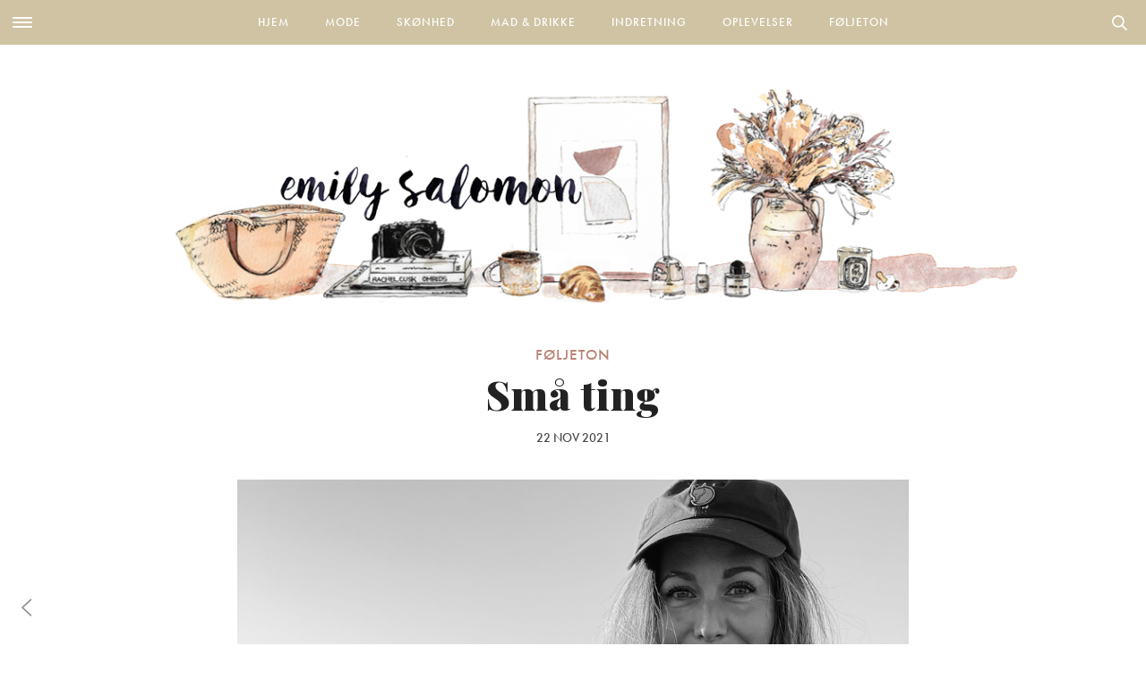

--- FILE ---
content_type: text/html; charset=UTF-8
request_url: https://emilysalomon.dk/2021/11/22/smaa-ting-208/
body_size: 31637
content:
<!doctype html>
<html lang="da-DK">
<head>
	<meta charset="UTF-8" />
	<meta name="viewport" content="width=device-width, initial-scale=1, maximum-scale=1, user-scalable=no">
	<meta name="apple-mobile-web-app-capable" content="yes">
	<meta name="apple-touch-fullscreen" content="yes">
	<meta name="HandheldFriendly" content="True">
	<link rel="profile" href="http://gmpg.org/xfn/11">
	<link rel="pingback" href="https://emilysalomon.dk/xmlrpc.php">
	<link rel="icon" href="https://emilysalomon.dk/wp-content/uploads/2016/06/cropped-cropped-emily-header-120x120.jpg" sizes="32x32" />
<link rel="icon" href="https://emilysalomon.dk/wp-content/uploads/2016/06/cropped-cropped-emily-header-200x200.jpg" sizes="192x192" />
<link rel="apple-touch-icon" href="https://emilysalomon.dk/wp-content/uploads/2016/06/cropped-cropped-emily-header-200x200.jpg" />
<meta name="msapplication-TileImage" content="https://emilysalomon.dk/wp-content/uploads/2016/06/cropped-cropped-emily-header-300x300.jpg" />
	    
    <!-- Typekit -->
    <script src="https://use.typekit.net/ute3pme.js"></script>
    <script>try{Typekit.load({ async: true });}catch(e){}</script>
   
    <!-- Google fonts -->
    
    
    
    <link rel="stylesheet" href="https://use.typekit.net/eng5zag.css">
    
	
    <!-- Woomio --> 
    <script src="https://www.woomio.com/assets/js/analytics/co.js" id="wa" data-u="25432517"></script>
    
    <!-- Google Analytics -->
  	<script>
	  (function(i,s,o,g,r,a,m){i['GoogleAnalyticsObject']=r;i[r]=i[r]||function(){
	  (i[r].q=i[r].q||[]).push(arguments)},i[r].l=1*new Date();a=s.createElement(o),
	  m=s.getElementsByTagName(o)[0];a.async=1;a.src=g;m.parentNode.insertBefore(a,m)
	  })(window,document,'script','//www.google-analytics.com/analytics.js','ga');
	
	  ga('create', 'UA-43325812-1', 'auto');
	  ga('send', 'pageview');
	</script>
	
	<meta http-equiv="x-dns-prefetch-control" content="on">
	<link rel="dns-prefetch" href="//fonts.googleapis.com" />
	<link rel="dns-prefetch" href="//fonts.gstatic.com" />
	<link rel="dns-prefetch" href="//0.gravatar.com/" />
	<link rel="dns-prefetch" href="//2.gravatar.com/" />
	<link rel="dns-prefetch" href="//1.gravatar.com/" /><meta name='robots' content='index, follow, max-image-preview:large, max-snippet:-1, max-video-preview:-1' />

	<!-- This site is optimized with the Yoast SEO plugin v16.5 - https://yoast.com/wordpress/plugins/seo/ -->
	<title>Små ting - Emily Salomon</title><link rel="stylesheet" href="https://fonts.googleapis.com/css?family=Lora%3A400%2C400i%2C700%2C700i%7CMontserrat%3A400%2C400i%2C700%2C700i%7CCrimson%20Text%3A400%2C400i%2C700%2C700i%7CPlayfair%20Display%3A900%2C900i%7CMerriweather%3A300%2C400%2C500%2C600%2C700%2C900%7COxygen%3A300%2C400%2C500%2C600%2C700%2C900%3A300%2C400%2C500%2C600%2C700%2C900&subset=latin%2Clatin-ext" />
	<link rel="canonical" href="https://emilysalomon.dk/2021/11/22/smaa-ting-208/" />
	<meta property="og:locale" content="da_DK" />
	<meta property="og:type" content="article" />
	<meta property="og:title" content="Små ting - Emily Salomon" />
	<meta property="og:description" content="Jeg var lige ved at kalde dette indlæg for &#8220;Det forsømte efterår&#8221;, men altså, det var alligevel en kende for dramatisk og I er jo SÅ mange i samme båd med små børn og sygdom on/off. Eller bare en af delene, så jeg ved I forstår. Og at det også kan blive sådan en selvforstærkende [&hellip;]" />
	<meta property="og:url" content="https://emilysalomon.dk/2021/11/22/smaa-ting-208/" />
	<meta property="og:site_name" content="Emily Salomon" />
	<meta property="article:published_time" content="2021-11-22T15:33:23+00:00" />
	<meta property="article:modified_time" content="2021-11-22T15:34:07+00:00" />
	<meta property="og:image" content="https://emilysalomon.dk/wp-content/uploads/2021/11/preggo-paa-tur.jpg" />
	<meta property="og:image:width" content="1000" />
	<meta property="og:image:height" content="1333" />
	<meta name="twitter:card" content="summary" />
	<meta name="twitter:label1" content="Written by" />
	<meta name="twitter:data1" content="Emily Salomon" />
	<meta name="twitter:label2" content="Est. reading time" />
	<meta name="twitter:data2" content="5 minutter" />
	<script type="application/ld+json" class="yoast-schema-graph">{"@context":"https://schema.org","@graph":[{"@type":"Organization","@id":"https://emilysalomon.dk/#organization","name":"Emily Salomon","url":"https://emilysalomon.dk/","sameAs":[],"logo":{"@type":"ImageObject","@id":"https://emilysalomon.dk/#logo","inLanguage":"da-DK","url":"https://emilysalomon.dk/wp-content/uploads/2020/05/Emily-Salomon-ny-header-2020-logo-v2.png","contentUrl":"https://emilysalomon.dk/wp-content/uploads/2020/05/Emily-Salomon-ny-header-2020-logo-v2.png","width":1050,"height":250,"caption":"Emily Salomon"},"image":{"@id":"https://emilysalomon.dk/#logo"}},{"@type":"WebSite","@id":"https://emilysalomon.dk/#website","url":"https://emilysalomon.dk/","name":"Emily Salomon","description":"","publisher":{"@id":"https://emilysalomon.dk/#organization"},"potentialAction":[{"@type":"SearchAction","target":"https://emilysalomon.dk/?s={search_term_string}","query-input":"required name=search_term_string"}],"inLanguage":"da-DK"},{"@type":"ImageObject","@id":"https://emilysalomon.dk/2021/11/22/smaa-ting-208/#primaryimage","inLanguage":"da-DK","url":"https://emilysalomon.dk/wp-content/uploads/2021/11/preggo-paa-tur.jpg","contentUrl":"https://emilysalomon.dk/wp-content/uploads/2021/11/preggo-paa-tur.jpg","width":1000,"height":1333},{"@type":"WebPage","@id":"https://emilysalomon.dk/2021/11/22/smaa-ting-208/#webpage","url":"https://emilysalomon.dk/2021/11/22/smaa-ting-208/","name":"Sm\u00e5 ting - Emily Salomon","isPartOf":{"@id":"https://emilysalomon.dk/#website"},"primaryImageOfPage":{"@id":"https://emilysalomon.dk/2021/11/22/smaa-ting-208/#primaryimage"},"datePublished":"2021-11-22T15:33:23+00:00","dateModified":"2021-11-22T15:34:07+00:00","breadcrumb":{"@id":"https://emilysalomon.dk/2021/11/22/smaa-ting-208/#breadcrumb"},"inLanguage":"da-DK","potentialAction":[{"@type":"ReadAction","target":["https://emilysalomon.dk/2021/11/22/smaa-ting-208/"]}]},{"@type":"BreadcrumbList","@id":"https://emilysalomon.dk/2021/11/22/smaa-ting-208/#breadcrumb","itemListElement":[{"@type":"ListItem","position":1,"name":"Hjem","item":"https://emilysalomon.dk/"},{"@type":"ListItem","position":2,"name":"Sm\u00e5 ting"}]},{"@type":"Article","@id":"https://emilysalomon.dk/2021/11/22/smaa-ting-208/#article","isPartOf":{"@id":"https://emilysalomon.dk/2021/11/22/smaa-ting-208/#webpage"},"author":{"@id":"https://emilysalomon.dk/#/schema/person/4a515451231cc86044428c7db89ee8ca"},"headline":"Sm\u00e5 ting","datePublished":"2021-11-22T15:33:23+00:00","dateModified":"2021-11-22T15:34:07+00:00","mainEntityOfPage":{"@id":"https://emilysalomon.dk/2021/11/22/smaa-ting-208/#webpage"},"wordCount":560,"commentCount":14,"publisher":{"@id":"https://emilysalomon.dk/#organization"},"image":{"@id":"https://emilysalomon.dk/2021/11/22/smaa-ting-208/#primaryimage"},"thumbnailUrl":"https://emilysalomon.dk/wp-content/uploads/2021/11/preggo-paa-tur.jpg","keywords":["hverdags\u00f8jeblikke","sm\u00e5 ting"],"articleSection":["Sm\u00e5 ting"],"inLanguage":"da-DK","potentialAction":[{"@type":"CommentAction","name":"Comment","target":["https://emilysalomon.dk/2021/11/22/smaa-ting-208/#respond"]}]},{"@type":"Person","@id":"https://emilysalomon.dk/#/schema/person/4a515451231cc86044428c7db89ee8ca","name":"Emily Salomon"}]}</script>
	<!-- / Yoast SEO plugin. -->


<link rel='dns-prefetch' href='//cdnjs.cloudflare.com' />
<link rel='dns-prefetch' href='//maxcdn.bootstrapcdn.com' />
<link rel="alternate" type="application/rss+xml" title="Emily Salomon &raquo; Feed" href="https://emilysalomon.dk/feed/" />
<link rel="alternate" type="application/rss+xml" title="Emily Salomon &raquo;-kommentar-feed" href="https://emilysalomon.dk/comments/feed/" />
<link rel="alternate" type="application/rss+xml" title="Emily Salomon &raquo; Små ting-kommentar-feed" href="https://emilysalomon.dk/2021/11/22/smaa-ting-208/feed/" />
<link rel='stylesheet' id='yarppWidgetCss-css'  href='https://emilysalomon.dk/wp-content/plugins/yet-another-related-posts-plugin/style/widget.css?ver=5.7.1.1624965567' type='text/css' media='all' />
<link rel='stylesheet' id='sb_instagram_styles-css'  href='https://emilysalomon.dk/wp-content/plugins/instagram-feed/css/sb-instagram-2-2.min.css?ver=2.4.5.1624965567' type='text/css' media='all' />
<link rel='stylesheet' id='wp-block-library-css'  href='https://emilysalomon.dk/wp-includes/css/dist/block-library/style.min.css?ver=5.7.1.1624965567' type='text/css' media='all' />
<link rel='stylesheet' id='cpsh-shortcodes-css'  href='https://emilysalomon.dk/wp-content/plugins/column-shortcodes//assets/css/shortcodes.css?ver=1.0.1.1624965567' type='text/css' media='all' />
<link rel='stylesheet' id='slick-css'  href='https://emilysalomon.dk/wp-content/themes/emilysalomon-3.0/css/slick.css?ver=5.7.1.1624965567' type='text/css' media='all' />
<link rel='stylesheet' id='slicknav-css'  href='https://emilysalomon.dk/wp-content/themes/emilysalomon-3.0/css/slicknav.css?ver=5.7.1.1624965567' type='text/css' media='all' />
<link rel='stylesheet' id='parent-style-css'  href='https://emilysalomon.dk/wp-content/themes/thevoux-wp/style.css?ver=5.7.1.1624965567' type='text/css' media='all' />
<link rel='stylesheet' id='thb-fa-css'  href='https://maxcdn.bootstrapcdn.com/font-awesome/4.5.0/css/font-awesome.min.css?ver=1624965567' type='text/css' media='all' />
<link rel='stylesheet' id='thb-app-css'  href='https://emilysalomon.dk/wp-content/themes/thevoux-wp/assets/css/app.css?ver=1624965567' type='text/css' media='all' />
<link rel='stylesheet' id='thb-style-css'  href='https://emilysalomon.dk/wp-content/themes/emilysalomon-3.0/style.css?ver=1624965567' type='text/css' media='all' />
<link rel='stylesheet' id='fancybox-css'  href='https://emilysalomon.dk/wp-content/plugins/easy-fancybox/fancybox/jquery.fancybox.1.3.21.min.css?ver=1624965567' type='text/css' media='screen' />
<link rel='stylesheet' id='decent-comments-widget-css'  href='https://emilysalomon.dk/wp-content/plugins/decent-comments/css/decent-comments-widget.css?ver=1624965567' type='text/css' media='all' />
<script type='text/javascript' src='https://emilysalomon.dk/wp-includes/js/jquery/jquery.min.js?ver=3.5.1.1624965567' id='jquery-core-js'></script>
<script type='text/javascript' src='https://emilysalomon.dk/wp-includes/js/jquery/jquery-migrate.min.js?ver=3.3.2.1624965567' id='jquery-migrate-js'></script>
<script type='text/javascript' id='tptn_tracker-js-extra'>
/* <![CDATA[ */
var ajax_tptn_tracker = {"ajax_url":"https:\/\/emilysalomon.dk\/wp-admin\/admin-ajax.php","top_ten_id":"46937","top_ten_blog_id":"1","activate_counter":"11","tptn_rnd":"360374198"};
/* ]]> */
</script>
<script type='text/javascript' src='https://emilysalomon.dk/wp-content/plugins/top-10/includes/js/top-10-tracker.js?ver=5.7.1.1624965567' id='tptn_tracker-js'></script>
<script type='text/javascript' src='https://emilysalomon.dk/wp-content/themes/emilysalomon-3.0/js/vendor/slick.min.js?ver=1.1.1624965567' id='slick-js'></script>
<script type='text/javascript' id='custom-js-extra'>
/* <![CDATA[ */
var siteData = {"ajaxurl":"https:\/\/emilysalomon.dk\/wp-admin\/admin-ajax.php","siteurl":"https:\/\/emilysalomon.dk\/"};
/* ]]> */
</script>
<script type='text/javascript' src='https://emilysalomon.dk/wp-content/themes/emilysalomon-3.0/js/script.js?ver=5.7.1.1624965567' id='custom-js'></script>
<script type='text/javascript' src='https://emilysalomon.dk/wp-content/themes/thevoux-wp/assets/js/plugins/modernizr.custom.min.js?ver=1624965567' id='modernizr-js'></script>
<link rel="https://api.w.org/" href="https://emilysalomon.dk/wp-json/" /><link rel="alternate" type="application/json" href="https://emilysalomon.dk/wp-json/wp/v2/posts/46937" /><link rel="EditURI" type="application/rsd+xml" title="RSD" href="https://emilysalomon.dk/xmlrpc.php?rsd" />
<link rel="wlwmanifest" type="application/wlwmanifest+xml" href="https://emilysalomon.dk/wp-includes/wlwmanifest.xml" /> 
<meta name="generator" content="WordPress 5.7.1" />
<link rel='shortlink' href='https://emilysalomon.dk/?p=46937' />

<style id='thb-selection' type='text/css'>
/* Options set in the admin page */
body { 
	color: ;
	font-family: 'Merriweather';
}

/* Header Height */

/* Logo Height */
.header .logo .logoimg {
	max-height: ;
}
@media only screen and (min-width: 40.063em) {
	.header .logo .logoimg {
		max-height: ;
	}
}
/* Title Type */
h1, h2, h3, h4, h5, h6, .mont, .post .post-author em, .wpcf7-response-output, label, .select-wrapper select, .wp-caption .wp-caption-text, .smalltitle, .toggle .title, q, blockquote p, cite, .marker-info-win h1, table tr th, table tr td {
	font-family: 'Merriweather';
	
}

/* Colors */
a, #full-menu .full-menu > li.active > a, #full-menu .full-menu > li.sfHover > a, #full-menu .full-menu > li > a:hover, #full-menu .full-menu > li > a:hover, #full-menu .full-menu > li.menu-item-has-children.menu-item-mega-parent .thb_mega_menu_holder .thb_mega_menu li.active a, #full-menu .full-menu > li.menu-item-has-children.menu-item-mega-parent .thb_mega_menu_holder .thb_mega_menu li.active a .fa, .post .article-tags a, .post .post-title a:hover, #archive-title h1 span, .widget > strong, .widget.widget_recent_entries ul li .url, .widget.widget_recent_comments ul li .url, .widget.widget_sharedimages .post-links.just-shares, .widget.widget_sharedimages .post-links.just-shares span, .slick.dark-pagination .slick-dots li.slick-active button, .slick-nav:hover, .thb-mobile-menu li a.active, .post .post-content .wpb_accordion .wpb_accordion_section .wpb_accordion_header.ui-accordion-header-active a, .tabs .active a, .tabs .active a:hover, .tabs dd a:hover, .tabs li a:hover, .toggle .title.wpb_toggle_title_active, .toggle .title.wpb_toggle_title_active:hover, q, blockquote p, cite, .notification-box a, .thb-selectionSharer a.email:hover,.cart_totals table tr.order-total td, .payment_methods li .about_paypal, .terms label a {
  color: #e29e95;
}

.slick.dark-pagination .slick-dots li.slick-active button,
.custom_check + .custom_label:hover:before,
.pagination .page-numbers:not(.dots):hover, .pagination .page-numbers.current,
.post .post-content .atvImg:hover .image_link {
	border-color: #e29e95;
}
.post .post-gallery.has-gallery:after {
	background-color: #e29e95;	
}
blockquote:before,
blockquote:after {
	background: rgba(226,158,149, 0.2);
}
@media only screen and (max-width: 40.063em) {
	.post.featured-style4 .featured-title {
		background: #e29e95;
	}
}
.header.fixed .header_top .progress, #full-menu .full-menu > li > a:after, .post .post-gallery .gallery-link, .post.featured-style4:hover .featured-title, .slick.dark-pagination .slick-dots li.slick-active button, [class^="tag-link"]:hover, .post-gallery-content .row .columns .arrow:hover,.mobile-toggle span, .btn, .btn:focus, .button, input[type=submit], .btn.black:hover, .btn:focus.black:hover, .button.black:hover, input[type=submit].black:hover, .post .post-content .vc_toggle.vc_toggle_active .vc_toggle_title .vc_toggle_icon:after, .highlight.accent, .header .social-holder #quick_cart .cart_count, .custom_check + .custom_label:after, #archive-title, .video_playlist .video_play.video-active, .pagination .page-numbers:not(.dots):hover, .pagination .page-numbers.current, .widget .count-image .count {
	background: #e29e95;	
}
.header .social-holder #social_header:hover #social_icon,
.post .post-content .atvImg .title svg, .post .post-content .atvImg .arrow svg {
	fill: #e29e95;
}
		.mobile-toggle span {
		background: #000000;
	}
	.header .logo #page-title {
		color: #000000;
	}
	#quick_search #search_icon,
	.header .social-holder #social_header #social_icon {
		fill: #000000;
	}
/* Backgrounds */
/* Typography */
#full-menu .full-menu > li > a {
	font-family: 'Oxygen';
	
}
.widget > strong {
	font-family: 'Oxygen';
	
}
/* Category Colors */
.post-meta a.cat-10-ting-jeg-vil-lave-i { color: ; }
.post .post-content .category_title.catstyle-style1167 h2 a:hover { color: ; }
.post-meta a.cat-accessories { color: ; }
.post .post-content .category_title.catstyle-style4 h2 a:hover { color: ; }
.post-meta a.cat-morliv { color: ; }
.post .post-content .category_title.catstyle-style3154 h2 a:hover { color: ; }
.post-meta a.cat-baeredygtighed { color: ; }
.post .post-content .category_title.catstyle-style3122 h2 a:hover { color: ; }
.post-meta a.cat-blog { color: ; }
.post .post-content .category_title.catstyle-style7 h2 a:hover { color: ; }
.post-meta a.cat-boger { color: ; }
.post .post-content .category_title.catstyle-style8 h2 a:hover { color: ; }
.post-meta a.cat-bryllup { color: ; }
.post .post-content .category_title.catstyle-style2747 h2 a:hover { color: ; }
.post-meta a.cat-dagens-outfit { color: ; }
.post .post-content .category_title.catstyle-style22 h2 a:hover { color: ; }
.post-meta a.cat-diy { color: ; }
.post .post-content .category_title.catstyle-style12 h2 a:hover { color: ; }
.post-meta a.cat-a-year-ago { color: ; }
.post .post-content .category_title.catstyle-style3 h2 a:hover { color: ; }
.post-meta a.cat-film { color: ; }
.post .post-content .category_title.catstyle-style14 h2 a:hover { color: ; }
.post-meta a.cat-foeljeton { color: ; }
.post .post-content .category_title.catstyle-style1656 h2 a:hover { color: ; }
.post-meta a.cat-gaesteblog { color: ; }
.post .post-content .category_title.catstyle-style829 h2 a:hover { color: ; }
.post-meta a.cat-gaester { color: ; }
.post .post-content .category_title.catstyle-style1241 h2 a:hover { color: ; }
.post-meta a.cat-generelt { color: ; }
.post .post-content .category_title.catstyle-style16 h2 a:hover { color: ; }
.post-meta a.cat-guides { color: ; }
.post .post-content .category_title.catstyle-style18 h2 a:hover { color: ; }
.post-meta a.cat-har { color: ; }
.post .post-content .category_title.catstyle-style19 h2 a:hover { color: ; }
.post-meta a.cat-indretning-2 { color: ; }
.post .post-content .category_title.catstyle-style1653 h2 a:hover { color: ; }
.post-meta a.cat-interior { color: ; }
.post .post-content .category_title.catstyle-style20 h2 a:hover { color: ; }
.post-meta a.cat-konkurrence-2 { color: ; }
.post .post-content .category_title.catstyle-style251 h2 a:hover { color: ; }
.post-meta a.cat-kobenhavn { color: ; }
.post .post-content .category_title.catstyle-style10 h2 a:hover { color: ; }
.post-meta a.cat-kultur { color: ; }
.post .post-content .category_title.catstyle-style11 h2 a:hover { color: ; }
.post-meta a.cat-kunst { color: ; }
.post .post-content .category_title.catstyle-style5 h2 a:hover { color: ; }
.post-meta a.cat-laekkerier { color: ; }
.post .post-content .category_title.catstyle-style15 h2 a:hover { color: ; }
.post-meta a.cat-mad-drikke { color: ; }
.post .post-content .category_title.catstyle-style1640 h2 a:hover { color: ; }
.post-meta a.cat-meat-free-monday { color: ; }
.post .post-content .category_title.catstyle-style23 h2 a:hover { color: ; }
.post-meta a.cat-my-fav { color: ; }
.post .post-content .category_title.catstyle-style3060 h2 a:hover { color: ; }
.post-meta a.cat-mode { color: ; }
.post .post-content .category_title.catstyle-style9 h2 a:hover { color: ; }
.post-meta a.cat-mode-2 { color: ; }
.post .post-content .category_title.catstyle-style1638 h2 a:hover { color: ; }
.post-meta a.cat-musikvideo { color: ; }
.post .post-content .category_title.catstyle-style2046 h2 a:hover { color: ; }
.post-meta a.cat-nyheder { color: ; }
.post .post-content .category_title.catstyle-style2826 h2 a:hover { color: ; }
.post-meta a.cat-oplevelser-2 { color: ; }
.post .post-content .category_title.catstyle-style1655 h2 a:hover { color: ; }
.post-meta a.cat-recipes { color: ; }
.post .post-content .category_title.catstyle-style27 h2 a:hover { color: ; }
.post-meta a.cat-onsker { color: ; }
.post .post-content .category_title.catstyle-style36 h2 a:hover { color: ; }
.post-meta a.cat-personligt { color: ; }
.post .post-content .category_title.catstyle-style797 h2 a:hover { color: ; }
.post-meta a.cat-planter-og-blomster { color: ; }
.post .post-content .category_title.catstyle-style1050 h2 a:hover { color: ; }
.post-meta a.cat-presse { color: ; }
.post .post-content .category_title.catstyle-style179 h2 a:hover { color: ; }
.post-meta a.cat-qa { color: ; }
.post .post-content .category_title.catstyle-style1519 h2 a:hover { color: ; }
.post-meta a.cat-ikke-kategoriseret { color: ; }
.post .post-content .category_title.catstyle-style1 h2 a:hover { color: ; }
.post-meta a.cat-rejser { color: ; }
.post .post-content .category_title.catstyle-style33 h2 a:hover { color: ; }
.post-meta a.cat-shopping { color: ; }
.post .post-content .category_title.catstyle-style29 h2 a:hover { color: ; }
.post-meta a.cat-sko { color: ; }
.post .post-content .category_title.catstyle-style28 h2 a:hover { color: ; }
.post-meta a.cat-skoenhed { color: ; }
.post .post-content .category_title.catstyle-style1639 h2 a:hover { color: ; }
.post-meta a.cat-skonhed { color: ; }
.post .post-content .category_title.catstyle-style6 h2 a:hover { color: ; }
.post-meta a.cat-sma-ting { color: ; }
.post .post-content .category_title.catstyle-style21 h2 a:hover { color: ; }
.post-meta a.cat-sund-livsstil { color: ; }
.post .post-content .category_title.catstyle-style2666 h2 a:hover { color: ; }
.post-meta a.cat-sundhed { color: ; }
.post .post-content .category_title.catstyle-style2829 h2 a:hover { color: ; }
.post-meta a.cat-spise-ude { color: ; }
.post .post-content .category_title.catstyle-style13 h2 a:hover { color: ; }
.post-meta a.cat-ugens-udfordring { color: ; }
.post .post-content .category_title.catstyle-style2255 h2 a:hover { color: ; }
.post-meta a.cat-vuf { color: ; }
.post .post-content .category_title.catstyle-style37 h2 a:hover { color: ; }
/* 404 Image */
/* Measurements */
/* Extra CSS */
</style>
<meta name="generator" content="Powered by WPBakery Page Builder - drag and drop page builder for WordPress."/>
<!--[if lte IE 9]><link rel="stylesheet" type="text/css" href="https://emilysalomon.dk/wp-content/plugins/js_composer/assets/css/vc_lte_ie9.min.css" media="screen"><![endif]--><link rel="icon" href="https://emilysalomon.dk/wp-content/uploads/2016/06/cropped-cropped-emily-header-120x120.jpg" sizes="32x32" />
<link rel="icon" href="https://emilysalomon.dk/wp-content/uploads/2016/06/cropped-cropped-emily-header-200x200.jpg" sizes="192x192" />
<link rel="apple-touch-icon" href="https://emilysalomon.dk/wp-content/uploads/2016/06/cropped-cropped-emily-header-200x200.jpg" />
<meta name="msapplication-TileImage" content="https://emilysalomon.dk/wp-content/uploads/2016/06/cropped-cropped-emily-header-300x300.jpg" />
<noscript><style type="text/css"> .wpb_animate_when_almost_visible { opacity: 1; }</style></noscript></head>
<body class="post-template-default single single-post postid-46937 single-format-standard  wpb-js-composer js-comp-ver-5.4.5 vc_responsive" data-themeurl="https://emilysalomon.dk/wp-content/themes/thevoux-wp" data-spy="scroll">

	 	
<div id="wrapper">
	<!-- Start Mobile Menu -->
<nav id="mobile-menu">
	<div class="custom_scroll" id="menu-scroll">
		<div>
			<a href="#" class="close">×</a>
						  <ul id="menu-mobile-menu" class="thb-mobile-menu"><li id="menu-item-24937" class=" menu-item menu-item-type-post_type menu-item-object-page menu-item-24937"><a href="https://emilysalomon.dk/omabout/">Om mig</a></li>
<li id="menu-item-25011" class=" menu-item menu-item-type-post_type menu-item-object-page menu-item-25011"><a href="https://emilysalomon.dk/opskrifter/">Opskriftindeks</a></li>
<li id="menu-item-24931" class=" menu-item menu-item-type-taxonomy menu-item-object-category menu-item-24931"><a href="https://emilysalomon.dk/category/mode-2/">Mode</a></li>
<li id="menu-item-24932" class=" menu-item menu-item-type-taxonomy menu-item-object-category menu-item-24932"><a href="https://emilysalomon.dk/category/skoenhed/">Skønhed</a></li>
<li id="menu-item-24933" class=" menu-item menu-item-type-taxonomy menu-item-object-category menu-item-24933"><a href="https://emilysalomon.dk/category/mad-drikke/">Mad &#038; drikke</a></li>
<li id="menu-item-24934" class=" menu-item menu-item-type-taxonomy menu-item-object-category menu-item-24934"><a href="https://emilysalomon.dk/category/indretning-2/">Indretning</a></li>
<li id="menu-item-24935" class=" menu-item menu-item-type-taxonomy menu-item-object-category menu-item-24935"><a href="https://emilysalomon.dk/category/oplevelser-2/">Oplevelser</a></li>
<li id="menu-item-24936" class=" menu-item menu-item-type-taxonomy menu-item-object-category current-post-ancestor menu-item-24936"><a href="https://emilysalomon.dk/category/foeljeton/">Føljeton</a></li>
</ul>					
			<div class="menu-footer">
							</div>
		</div>
	</div>
</nav>
<!-- End Mobile Menu -->	
	<!-- Start Content Container -->
	<section id="content-container">
		<!-- Start Content Click Capture -->
		<div class="click-capture"></div>
		<!-- End Content Click Capture -->
		
<!-- Start Header -->
<div class="header-container">
	<header class="header style1" role="banner">
		<div class="header_top">
           		<nav id="full-menu" role="navigation" class="">
        
        <div class="toggle-holder">
			<div><a href="#" class="mobile-toggle "><div>
			<span></span><span></span><span></span>
			</div></a></div>
		</div>
                
         <div class="search-holder style2">
			<div>
				 	<aside id="quick_search">
		<svg version="1.1" id="search_icon" xmlns="http://www.w3.org/2000/svg" xmlns:xlink="http://www.w3.org/1999/xlink" x="0px" y="0px"
			 width="20px" height="20px" viewBox="0 0 20 20" enable-background="new 0 0 20 20" xml:space="preserve">
				<path d="M19.769,18.408l-5.408-5.357c1.109-1.364,1.777-3.095,1.777-4.979c0-4.388-3.604-7.958-8.033-7.958
					c-4.429,0-8.032,3.57-8.032,7.958s3.604,7.958,8.032,7.958c1.805,0,3.468-0.601,4.811-1.6l5.435,5.384
					c0.196,0.194,0.453,0.29,0.71,0.29c0.256,0,0.513-0.096,0.709-0.29C20.16,19.426,20.16,18.796,19.769,18.408z M2.079,8.072
					c0-3.292,2.703-5.97,6.025-5.97s6.026,2.678,6.026,5.97c0,3.292-2.704,5.969-6.026,5.969S2.079,11.364,2.079,8.072z"/>
		</svg>
		<!-- Start SearchForm -->
		<form method="get" class="searchform" role="search" action="https://emilysalomon.dk/">
		    <fieldset>
		    	<input name="s" type="text" class="s" placeholder="Search">
		    </fieldset>
		</form>
		<!-- End SearchForm -->
	</aside>
			</div>
		</div>
        
						  <ul id="menu-main-menu" class="full-menu nav"><li id="menu-item-25012" class="menu-item menu-item-type-post_type menu-item-object-page menu-item-home menu-item-25012"><a href="https://emilysalomon.dk/">Hjem</a></li>
<li id="menu-item-24888" class="menu-item menu-item-type-taxonomy menu-item-object-category menu-item-has-children menu-item-24888 menu-item-mega-parent"><a href="https://emilysalomon.dk/category/mode-2/">Mode</a>
<div class="thb_mega_menu_holder"><div class="row"><div class="small-12 columns">

<ul class="sub-menu thb_mega_menu">
	<li id="menu-item-24900" class="menu-item menu-item-type-taxonomy menu-item-object-category menu-item-24900"><a href="https://emilysalomon.dk/category/mode-2/"><i class="fa fa-arrow-circle-o-right"></i> Alle</a></li>
	<li id="menu-item-24894" class="menu-item menu-item-type-taxonomy menu-item-object-category menu-item-24894"><a href="https://emilysalomon.dk/category/mode-2/accessories/"><i class="fa fa-arrow-circle-o-right"></i> Accessories</a></li>
	<li id="menu-item-24895" class="menu-item menu-item-type-taxonomy menu-item-object-category menu-item-24895"><a href="https://emilysalomon.dk/category/mode-2/dagens-outfit/"><i class="fa fa-arrow-circle-o-right"></i> Dagens outfit</a></li>
	<li id="menu-item-24896" class="menu-item menu-item-type-taxonomy menu-item-object-category menu-item-24896"><a href="https://emilysalomon.dk/category/mode-2/mode/"><i class="fa fa-arrow-circle-o-right"></i> Mode</a></li>
	<li id="menu-item-24897" class="menu-item menu-item-type-taxonomy menu-item-object-category menu-item-24897"><a href="https://emilysalomon.dk/category/mode-2/onsker/"><i class="fa fa-arrow-circle-o-right"></i> Ønsker</a></li>
	<li id="menu-item-24898" class="menu-item menu-item-type-taxonomy menu-item-object-category menu-item-24898"><a href="https://emilysalomon.dk/category/mode-2/shopping/"><i class="fa fa-arrow-circle-o-right"></i> Shopping</a></li>
	<li id="menu-item-24899" class="menu-item menu-item-type-taxonomy menu-item-object-category menu-item-24899"><a href="https://emilysalomon.dk/category/mode-2/sko/"><i class="fa fa-arrow-circle-o-right"></i> Sko</a></li>
</ul>
<div class="category-children cf"><div class="row "><div class="small-12 medium-6 large-3 columns"><article itemscope itemtype="http://schema.org/Article" class="post mega-menu-post post-46886 type-post status-publish format-standard has-post-thumbnail hentry category-sko tag-dagens-outfit-2 tag-mine-sko tag-sko-2" id="post-46886" role="article">
	<meta itemprop="datePublished" content="2021-10-27T12:35:08+02:00"/>
	<figure class="post-gallery">
		<a href="https://emilysalomon.dk/2021/10/27/naar-form-og-funktion-forenes/" title="Når form og funktion forenes">
			<img width="320" height="480" src="https://emilysalomon.dk/wp-content/uploads/2021/10/Billede-02.09.2021-14.08.44-320x480.jpg" class="attachment-slider_thumb size-slider_thumb wp-post-image" alt="" loading="lazy" />		</a>
	</figure>
	<header class="post-title entry-header">
		<h6 itemprop="headline"><a href="https://emilysalomon.dk/2021/10/27/naar-form-og-funktion-forenes/" title="Når form og funktion forenes">Når form og funktion forenes</a></h6>
	</header>
</article></div><div class="small-12 medium-6 large-3 columns"><article itemscope itemtype="http://schema.org/Article" class="post mega-menu-post post-46833 type-post status-publish format-standard has-post-thumbnail hentry category-onsker" id="post-46833" role="article">
	<meta itemprop="datePublished" content="2021-10-01T12:35:51+02:00"/>
	<figure class="post-gallery">
		<a href="https://emilysalomon.dk/2021/10/01/monthly-wanted-8/" title="Monthly Wanted">
			<img width="320" height="480" src="https://emilysalomon.dk/wp-content/uploads/2021/10/collage-em-320x480.jpg" class="attachment-slider_thumb size-slider_thumb wp-post-image" alt="" loading="lazy" />		</a>
	</figure>
	<header class="post-title entry-header">
		<h6 itemprop="headline"><a href="https://emilysalomon.dk/2021/10/01/monthly-wanted-8/" title="Monthly Wanted">Monthly Wanted</a></h6>
	</header>
</article></div><div class="small-12 medium-6 large-3 columns"><article itemscope itemtype="http://schema.org/Article" class="post mega-menu-post post-46729 type-post status-publish format-standard has-post-thumbnail hentry category-onsker category-shopping" id="post-46729" role="article">
	<meta itemprop="datePublished" content="2021-08-27T15:21:56+02:00"/>
	<figure class="post-gallery">
		<a href="https://emilysalomon.dk/2021/08/27/monthly-wanted-7/" title="Monthly Wanted">
			<img width="320" height="480" src="https://emilysalomon.dk/wp-content/uploads/2021/08/kollage-320x480.jpg" class="attachment-slider_thumb size-slider_thumb wp-post-image" alt="" loading="lazy" />		</a>
	</figure>
	<header class="post-title entry-header">
		<h6 itemprop="headline"><a href="https://emilysalomon.dk/2021/08/27/monthly-wanted-7/" title="Monthly Wanted">Monthly Wanted</a></h6>
	</header>
</article></div></div><div class="row "><div class="small-12 medium-6 large-3 columns"><article itemscope itemtype="http://schema.org/Article" class="post mega-menu-post post-45426 type-post status-publish format-standard has-post-thumbnail hentry category-accessories" id="post-45426" role="article">
	<meta itemprop="datePublished" content="2020-10-08T17:51:41+02:00"/>
	<figure class="post-gallery">
		<a href="https://emilysalomon.dk/2020/10/08/jeg-troede-aldrig/" title="Jeg troede aldrig&#8230;">
			<img width="320" height="480" src="https://emilysalomon.dk/wp-content/uploads/2020/10/perler-og-chanel-320x480.jpg" class="attachment-slider_thumb size-slider_thumb wp-post-image" alt="" loading="lazy" />		</a>
	</figure>
	<header class="post-title entry-header">
		<h6 itemprop="headline"><a href="https://emilysalomon.dk/2020/10/08/jeg-troede-aldrig/" title="Jeg troede aldrig&#8230;">Jeg troede aldrig&#8230;</a></h6>
	</header>
</article></div><div class="small-12 medium-6 large-3 columns"><article itemscope itemtype="http://schema.org/Article" class="post mega-menu-post post-44425 type-post status-publish format-standard has-post-thumbnail hentry category-accessories tag-briller tag-fleye-copenhagen tag-solbriller" id="post-44425" role="article">
	<meta itemprop="datePublished" content="2020-04-02T21:11:51+02:00"/>
	<figure class="post-gallery">
		<a href="https://emilysalomon.dk/2020/04/02/brillelykke-og-sommerdroemme/" title="Brillelykke og sommerdrømme">
			<img width="320" height="480" src="https://emilysalomon.dk/wp-content/uploads/2020/04/briller-320x480.jpg" class="attachment-slider_thumb size-slider_thumb wp-post-image" alt="" loading="lazy" />		</a>
	</figure>
	<header class="post-title entry-header">
		<h6 itemprop="headline"><a href="https://emilysalomon.dk/2020/04/02/brillelykke-og-sommerdroemme/" title="Brillelykke og sommerdrømme">Brillelykke og sommerdrømme</a></h6>
	</header>
</article></div><div class="small-12 medium-6 large-3 columns"><article itemscope itemtype="http://schema.org/Article" class="post mega-menu-post post-42208 type-post status-publish format-standard has-post-thumbnail hentry category-accessories tag-guldsmykker tag-ro-copenhagen tag-signetring tag-smykker" id="post-42208" role="article">
	<meta itemprop="datePublished" content="2019-04-12T08:37:20+02:00"/>
	<figure class="post-gallery">
		<a href="https://emilysalomon.dk/2019/04/12/betydningsfulde-genstande/" title="Betydningsfulde genstande">
			<img width="320" height="480" src="https://emilysalomon.dk/wp-content/uploads/2019/04/rocopenhagen6-320x480.jpg" class="attachment-slider_thumb size-slider_thumb wp-post-image" alt="" loading="lazy" />		</a>
	</figure>
	<header class="post-title entry-header">
		<h6 itemprop="headline"><a href="https://emilysalomon.dk/2019/04/12/betydningsfulde-genstande/" title="Betydningsfulde genstande">Betydningsfulde genstande</a></h6>
	</header>
</article></div></div><div class="row "><div class="small-12 medium-6 large-3 columns"><article itemscope itemtype="http://schema.org/Article" class="post mega-menu-post post-46718 type-post status-publish format-standard has-post-thumbnail hentry category-dagens-outfit tag-dagens-outfit-2 tag-min-stil" id="post-46718" role="article">
	<meta itemprop="datePublished" content="2021-08-25T11:38:51+02:00"/>
	<figure class="post-gallery">
		<a href="https://emilysalomon.dk/2021/08/25/club-beige/" title="Club Beige">
			<img width="320" height="480" src="https://emilysalomon.dk/wp-content/uploads/2021/08/beige-club2-320x480.jpg" class="attachment-slider_thumb size-slider_thumb wp-post-image" alt="" loading="lazy" />		</a>
	</figure>
	<header class="post-title entry-header">
		<h6 itemprop="headline"><a href="https://emilysalomon.dk/2021/08/25/club-beige/" title="Club Beige">Club Beige</a></h6>
	</header>
</article></div><div class="small-12 medium-6 large-3 columns"><article itemscope itemtype="http://schema.org/Article" class="post mega-menu-post post-46553 type-post status-publish format-standard has-post-thumbnail hentry category-dagens-outfit tag-dagens-outfit-2 tag-min-stil" id="post-46553" role="article">
	<meta itemprop="datePublished" content="2021-06-23T11:57:07+02:00"/>
	<figure class="post-gallery">
		<a href="https://emilysalomon.dk/2021/06/23/tante-brun-eller-froeken-farvelade/" title="Tante Brun eller Frøken Farvelade?">
			<img width="320" height="480" src="https://emilysalomon.dk/wp-content/uploads/2021/06/brun6-320x480.jpg" class="attachment-slider_thumb size-slider_thumb wp-post-image" alt="" loading="lazy" />		</a>
	</figure>
	<header class="post-title entry-header">
		<h6 itemprop="headline"><a href="https://emilysalomon.dk/2021/06/23/tante-brun-eller-froeken-farvelade/" title="Tante Brun eller Frøken Farvelade?">Tante Brun eller Frøken Farvelade?</a></h6>
	</header>
</article></div><div class="small-12 medium-6 large-3 columns"><article itemscope itemtype="http://schema.org/Article" class="post mega-menu-post post-46362 type-post status-publish format-standard has-post-thumbnail hentry category-dagens-outfit" id="post-46362" role="article">
	<meta itemprop="datePublished" content="2021-04-29T12:46:18+02:00"/>
	<figure class="post-gallery">
		<a href="https://emilysalomon.dk/2021/04/29/foraarsuniformen/" title="Forårsuniformen">
			<img width="320" height="480" src="https://emilysalomon.dk/wp-content/uploads/2021/04/fjallchanel4-320x480.jpg" class="attachment-slider_thumb size-slider_thumb wp-post-image" alt="" loading="lazy" />		</a>
	</figure>
	<header class="post-title entry-header">
		<h6 itemprop="headline"><a href="https://emilysalomon.dk/2021/04/29/foraarsuniformen/" title="Forårsuniformen">Forårsuniformen</a></h6>
	</header>
</article></div></div><div class="row "><div class="small-12 medium-6 large-3 columns"><article itemscope itemtype="http://schema.org/Article" class="post mega-menu-post post-44497 type-post status-publish format-standard has-post-thumbnail hentry category-mode tag-amme-bh tag-ammevenlig tag-garderobe tag-gravid tag-graviditetstoej tag-ventetoej" id="post-44497" role="article">
	<meta itemprop="datePublished" content="2020-04-16T15:43:07+02:00"/>
	<figure class="post-gallery">
		<a href="https://emilysalomon.dk/2020/04/16/min-ammevenlige-graviditetsgarderobe/" title="Min (ammevenlige) graviditetsgarderobe">
			<img width="320" height="480" src="https://emilysalomon.dk/wp-content/uploads/2020/04/boob-design-blog-10-320x480.jpg" class="attachment-slider_thumb size-slider_thumb wp-post-image" alt="" loading="lazy" />		</a>
	</figure>
	<header class="post-title entry-header">
		<h6 itemprop="headline"><a href="https://emilysalomon.dk/2020/04/16/min-ammevenlige-graviditetsgarderobe/" title="Min (ammevenlige) graviditetsgarderobe">Min (ammevenlige) graviditetsgarderobe</a></h6>
	</header>
</article></div><div class="small-12 medium-6 large-3 columns"><article itemscope itemtype="http://schema.org/Article" class="post mega-menu-post post-43392 type-post status-publish format-standard has-post-thumbnail hentry category-mode tag-dagens-outfit-2" id="post-43392" role="article">
	<meta itemprop="datePublished" content="2019-09-20T12:06:30+02:00"/>
	<figure class="post-gallery">
		<a href="https://emilysalomon.dk/2019/09/20/outfits-paa-det-seneste/" title="Outfits på det seneste">
			<img width="320" height="480" src="https://emilysalomon.dk/wp-content/uploads/2019/09/yellow-sling-320x480.jpg" class="attachment-slider_thumb size-slider_thumb wp-post-image" alt="" loading="lazy" />		</a>
	</figure>
	<header class="post-title entry-header">
		<h6 itemprop="headline"><a href="https://emilysalomon.dk/2019/09/20/outfits-paa-det-seneste/" title="Outfits på det seneste">Outfits på det seneste</a></h6>
	</header>
</article></div><div class="small-12 medium-6 large-3 columns"><article itemscope itemtype="http://schema.org/Article" class="post mega-menu-post post-37590 type-post status-publish format-standard has-post-thumbnail hentry category-dagens-outfit category-mode category-personligt tag-dagens-outfit-2 tag-goer-noget-ved-det tag-min-stil tag-skidt-pyt-musklen" id="post-37590" role="article">
	<meta itemprop="datePublished" content="2018-10-04T16:17:32+02:00"/>
	<figure class="post-gallery">
		<a href="https://emilysalomon.dk/2018/10/04/efteraarsuniform-lidt-mere-goere-ved/" title="Efterårsuniform og lidt mere om &#8216;at gøre noget ved det&#8217;">
			<img width="320" height="480" src="https://emilysalomon.dk/wp-content/uploads/2018/09/petri3-320x480.jpg" class="attachment-slider_thumb size-slider_thumb wp-post-image" alt="" loading="lazy" />		</a>
	</figure>
	<header class="post-title entry-header">
		<h6 itemprop="headline"><a href="https://emilysalomon.dk/2018/10/04/efteraarsuniform-lidt-mere-goere-ved/" title="Efterårsuniform og lidt mere om &#8216;at gøre noget ved det&#8217;">Efterårsuniform og lidt mere om &#8216;at gøre noget ved det&#8217;</a></h6>
	</header>
</article></div></div><div class="row "><div class="small-12 medium-6 large-3 columns"><article itemscope itemtype="http://schema.org/Article" class="post mega-menu-post post-46833 type-post status-publish format-standard has-post-thumbnail hentry category-onsker" id="post-46833" role="article">
	<meta itemprop="datePublished" content="2021-10-01T12:35:51+02:00"/>
	<figure class="post-gallery">
		<a href="https://emilysalomon.dk/2021/10/01/monthly-wanted-8/" title="Monthly Wanted">
			<img width="320" height="480" src="https://emilysalomon.dk/wp-content/uploads/2021/10/collage-em-320x480.jpg" class="attachment-slider_thumb size-slider_thumb wp-post-image" alt="" loading="lazy" />		</a>
	</figure>
	<header class="post-title entry-header">
		<h6 itemprop="headline"><a href="https://emilysalomon.dk/2021/10/01/monthly-wanted-8/" title="Monthly Wanted">Monthly Wanted</a></h6>
	</header>
</article></div><div class="small-12 medium-6 large-3 columns"><article itemscope itemtype="http://schema.org/Article" class="post mega-menu-post post-46729 type-post status-publish format-standard has-post-thumbnail hentry category-onsker category-shopping" id="post-46729" role="article">
	<meta itemprop="datePublished" content="2021-08-27T15:21:56+02:00"/>
	<figure class="post-gallery">
		<a href="https://emilysalomon.dk/2021/08/27/monthly-wanted-7/" title="Monthly Wanted">
			<img width="320" height="480" src="https://emilysalomon.dk/wp-content/uploads/2021/08/kollage-320x480.jpg" class="attachment-slider_thumb size-slider_thumb wp-post-image" alt="" loading="lazy" />		</a>
	</figure>
	<header class="post-title entry-header">
		<h6 itemprop="headline"><a href="https://emilysalomon.dk/2021/08/27/monthly-wanted-7/" title="Monthly Wanted">Monthly Wanted</a></h6>
	</header>
</article></div><div class="small-12 medium-6 large-3 columns"><article itemscope itemtype="http://schema.org/Article" class="post mega-menu-post post-46022 type-post status-publish format-standard has-post-thumbnail hentry category-onsker category-shopping tag-monthly-wanted" id="post-46022" role="article">
	<meta itemprop="datePublished" content="2021-02-05T15:02:08+02:00"/>
	<figure class="post-gallery">
		<a href="https://emilysalomon.dk/2021/02/05/monthly-wanted-6/" title="Monthly Wanted">
			<img width="320" height="480" src="https://emilysalomon.dk/wp-content/uploads/2021/02/collage-februar-320x480.jpg" class="attachment-slider_thumb size-slider_thumb wp-post-image" alt="" loading="lazy" />		</a>
	</figure>
	<header class="post-title entry-header">
		<h6 itemprop="headline"><a href="https://emilysalomon.dk/2021/02/05/monthly-wanted-6/" title="Monthly Wanted">Monthly Wanted</a></h6>
	</header>
</article></div></div><div class="row "><div class="small-12 medium-6 large-3 columns"><article itemscope itemtype="http://schema.org/Article" class="post mega-menu-post post-46729 type-post status-publish format-standard has-post-thumbnail hentry category-onsker category-shopping" id="post-46729" role="article">
	<meta itemprop="datePublished" content="2021-08-27T15:21:56+02:00"/>
	<figure class="post-gallery">
		<a href="https://emilysalomon.dk/2021/08/27/monthly-wanted-7/" title="Monthly Wanted">
			<img width="320" height="480" src="https://emilysalomon.dk/wp-content/uploads/2021/08/kollage-320x480.jpg" class="attachment-slider_thumb size-slider_thumb wp-post-image" alt="" loading="lazy" />		</a>
	</figure>
	<header class="post-title entry-header">
		<h6 itemprop="headline"><a href="https://emilysalomon.dk/2021/08/27/monthly-wanted-7/" title="Monthly Wanted">Monthly Wanted</a></h6>
	</header>
</article></div><div class="small-12 medium-6 large-3 columns"><article itemscope itemtype="http://schema.org/Article" class="post mega-menu-post post-46022 type-post status-publish format-standard has-post-thumbnail hentry category-onsker category-shopping tag-monthly-wanted" id="post-46022" role="article">
	<meta itemprop="datePublished" content="2021-02-05T15:02:08+02:00"/>
	<figure class="post-gallery">
		<a href="https://emilysalomon.dk/2021/02/05/monthly-wanted-6/" title="Monthly Wanted">
			<img width="320" height="480" src="https://emilysalomon.dk/wp-content/uploads/2021/02/collage-februar-320x480.jpg" class="attachment-slider_thumb size-slider_thumb wp-post-image" alt="" loading="lazy" />		</a>
	</figure>
	<header class="post-title entry-header">
		<h6 itemprop="headline"><a href="https://emilysalomon.dk/2021/02/05/monthly-wanted-6/" title="Monthly Wanted">Monthly Wanted</a></h6>
	</header>
</article></div><div class="small-12 medium-6 large-3 columns"><article itemscope itemtype="http://schema.org/Article" class="post mega-menu-post post-45893 type-post status-publish format-standard has-post-thumbnail hentry category-onsker category-shopping tag-basisgarderobe tag-monthly-wanted" id="post-45893" role="article">
	<meta itemprop="datePublished" content="2021-01-20T20:56:16+02:00"/>
	<figure class="post-gallery">
		<a href="https://emilysalomon.dk/2021/01/20/monthly-wanted-basis-vinter/" title="Monthly Wanted: Basics">
			<img width="320" height="480" src="https://emilysalomon.dk/wp-content/uploads/2021/01/kollage-vinter-2021-320x480.jpg" class="attachment-slider_thumb size-slider_thumb wp-post-image" alt="" loading="lazy" />		</a>
	</figure>
	<header class="post-title entry-header">
		<h6 itemprop="headline"><a href="https://emilysalomon.dk/2021/01/20/monthly-wanted-basis-vinter/" title="Monthly Wanted: Basics">Monthly Wanted: Basics</a></h6>
	</header>
</article></div></div><div class="row "><div class="small-12 medium-6 large-3 columns"><article itemscope itemtype="http://schema.org/Article" class="post mega-menu-post post-46886 type-post status-publish format-standard has-post-thumbnail hentry category-sko tag-dagens-outfit-2 tag-mine-sko tag-sko-2" id="post-46886" role="article">
	<meta itemprop="datePublished" content="2021-10-27T12:35:08+02:00"/>
	<figure class="post-gallery">
		<a href="https://emilysalomon.dk/2021/10/27/naar-form-og-funktion-forenes/" title="Når form og funktion forenes">
			<img width="320" height="480" src="https://emilysalomon.dk/wp-content/uploads/2021/10/Billede-02.09.2021-14.08.44-320x480.jpg" class="attachment-slider_thumb size-slider_thumb wp-post-image" alt="" loading="lazy" />		</a>
	</figure>
	<header class="post-title entry-header">
		<h6 itemprop="headline"><a href="https://emilysalomon.dk/2021/10/27/naar-form-og-funktion-forenes/" title="Når form og funktion forenes">Når form og funktion forenes</a></h6>
	</header>
</article></div><div class="small-12 medium-6 large-3 columns"><article itemscope itemtype="http://schema.org/Article" class="post mega-menu-post post-43963 type-post status-publish format-standard has-post-thumbnail hentry category-konkurrence-2 category-sko tag-advent tag-adventskonkurrence tag-packyard tag-sneakers" id="post-43963" role="article">
	<meta itemprop="datePublished" content="2019-12-15T15:45:47+02:00"/>
	<figure class="post-gallery">
		<a href="https://emilysalomon.dk/2019/12/15/adventskonkurrence-valgfri-damesneakers-fra-packyard/" title="Adventskonkurrence: Valgfri damesneakers fra Packyard">
			<img width="320" height="480" src="https://emilysalomon.dk/wp-content/uploads/2019/12/sneakers-dame-packyard3-320x480.jpg" class="attachment-slider_thumb size-slider_thumb wp-post-image" alt="" loading="lazy" />		</a>
	</figure>
	<header class="post-title entry-header">
		<h6 itemprop="headline"><a href="https://emilysalomon.dk/2019/12/15/adventskonkurrence-valgfri-damesneakers-fra-packyard/" title="Adventskonkurrence: Valgfri damesneakers fra Packyard">Adventskonkurrence: Valgfri damesneakers fra Packyard</a></h6>
	</header>
</article></div><div class="small-12 medium-6 large-3 columns"><article itemscope itemtype="http://schema.org/Article" class="post mega-menu-post post-37637 type-post status-publish format-standard has-post-thumbnail hentry category-dagens-outfit category-shopping category-sko" id="post-37637" role="article">
	<meta itemprop="datePublished" content="2018-10-07T12:02:16+02:00"/>
	<figure class="post-gallery">
		<a href="https://emilysalomon.dk/2018/10/07/god-rabat-mine-favoritter/" title="En god rabat &#038; mine favoritter">
			<img width="320" height="480" src="https://emilysalomon.dk/wp-content/uploads/2018/10/memet1-320x480.jpg" class="attachment-slider_thumb size-slider_thumb wp-post-image" alt="" loading="lazy" />		</a>
	</figure>
	<header class="post-title entry-header">
		<h6 itemprop="headline"><a href="https://emilysalomon.dk/2018/10/07/god-rabat-mine-favoritter/" title="En god rabat &#038; mine favoritter">En god rabat &#038; mine favoritter</a></h6>
	</header>
</article></div></div></div></div></div></div></li>
<li id="menu-item-24889" class="menu-item menu-item-type-taxonomy menu-item-object-category menu-item-has-children menu-item-24889 menu-item-mega-parent"><a href="https://emilysalomon.dk/category/skoenhed/">Skønhed</a>
<div class="thb_mega_menu_holder"><div class="row"><div class="small-12 columns">

<ul class="sub-menu thb_mega_menu">
	<li id="menu-item-24904" class="menu-item menu-item-type-taxonomy menu-item-object-category menu-item-24904"><a href="https://emilysalomon.dk/category/skoenhed/"><i class="fa fa-arrow-circle-o-right"></i> Alle</a></li>
	<li id="menu-item-24901" class="menu-item menu-item-type-taxonomy menu-item-object-category menu-item-24901"><a href="https://emilysalomon.dk/category/skoenhed/guides/"><i class="fa fa-arrow-circle-o-right"></i> Guides</a></li>
	<li id="menu-item-24902" class="menu-item menu-item-type-taxonomy menu-item-object-category menu-item-24902"><a href="https://emilysalomon.dk/category/skoenhed/har/"><i class="fa fa-arrow-circle-o-right"></i> Hår</a></li>
	<li id="menu-item-24903" class="menu-item menu-item-type-taxonomy menu-item-object-category menu-item-24903"><a href="https://emilysalomon.dk/category/skoenhed/skonhed/"><i class="fa fa-arrow-circle-o-right"></i> Skønhed og sminke</a></li>
</ul>
<div class="category-children cf"><div class="row "><div class="small-12 medium-6 large-3 columns"><article itemscope itemtype="http://schema.org/Article" class="post mega-menu-post post-47098 type-post status-publish format-standard has-post-thumbnail hentry category-skoenhed tag-gravid tag-graviditet tag-kosttilskud tag-mineraler tag-vitaminer" id="post-47098" role="article">
	<meta itemprop="datePublished" content="2022-02-01T13:34:11+02:00"/>
	<figure class="post-gallery">
		<a href="https://emilysalomon.dk/2022/02/01/kosttilskud-under-min-graviditet/" title="Kosttilskud under min graviditet">
			<img width="320" height="480" src="https://emilysalomon.dk/wp-content/uploads/2022/02/kosttilskud-gravid1-320x480.jpg" class="attachment-slider_thumb size-slider_thumb wp-post-image" alt="" loading="lazy" />		</a>
	</figure>
	<header class="post-title entry-header">
		<h6 itemprop="headline"><a href="https://emilysalomon.dk/2022/02/01/kosttilskud-under-min-graviditet/" title="Kosttilskud under min graviditet">Kosttilskud under min graviditet</a></h6>
	</header>
</article></div><div class="small-12 medium-6 large-3 columns"><article itemscope itemtype="http://schema.org/Article" class="post mega-menu-post post-46780 type-post status-publish format-standard has-post-thumbnail hentry category-skonhed tag-skonhedsfavoritter" id="post-46780" role="article">
	<meta itemprop="datePublished" content="2021-09-14T19:30:13+02:00"/>
	<figure class="post-gallery">
		<a href="https://emilysalomon.dk/2021/09/14/5-skoenhedsfavoritter/" title="5 skønhedsfavoritter">
			<img width="320" height="480" src="https://emilysalomon.dk/wp-content/uploads/2021/09/skoenhedsfavoritter-320x480.jpg" class="attachment-slider_thumb size-slider_thumb wp-post-image" alt="" loading="lazy" />		</a>
	</figure>
	<header class="post-title entry-header">
		<h6 itemprop="headline"><a href="https://emilysalomon.dk/2021/09/14/5-skoenhedsfavoritter/" title="5 skønhedsfavoritter">5 skønhedsfavoritter</a></h6>
	</header>
</article></div><div class="small-12 medium-6 large-3 columns"><article itemscope itemtype="http://schema.org/Article" class="post mega-menu-post post-46672 type-post status-publish format-standard has-post-thumbnail hentry category-har" id="post-46672" role="article">
	<meta itemprop="datePublished" content="2021-08-17T17:48:41+02:00"/>
	<figure class="post-gallery">
		<a href="https://emilysalomon.dk/2021/08/17/ska%cc%8ansom-god-og-effektiv-pleje-til-sensommerha%cc%8aret/" title="Skånsom, god og effektiv pleje til sensommerhåret">
			<img width="320" height="480" src="https://emilysalomon.dk/wp-content/uploads/2021/08/sommer-hår-320x480.jpg" class="attachment-slider_thumb size-slider_thumb wp-post-image" alt="" loading="lazy" />		</a>
	</figure>
	<header class="post-title entry-header">
		<h6 itemprop="headline"><a href="https://emilysalomon.dk/2021/08/17/ska%cc%8ansom-god-og-effektiv-pleje-til-sensommerha%cc%8aret/" title="Skånsom, god og effektiv pleje til sensommerhåret">Skånsom, god og effektiv pleje til sensommerhåret</a></h6>
	</header>
</article></div></div><div class="row "><div class="small-12 medium-6 large-3 columns"><article itemscope itemtype="http://schema.org/Article" class="post mega-menu-post post-43447 type-post status-publish format-standard has-post-thumbnail hentry category-guides tag-ansigtsbehandling tag-gravid tag-gravidbehandling tag-graviditet tag-gravidmassage" id="post-43447" role="article">
	<meta itemprop="datePublished" content="2019-10-02T10:39:50+02:00"/>
	<figure class="post-gallery">
		<a href="https://emilysalomon.dk/2019/10/02/guide-gravidbehandlinger/" title="Guide: Gravidbehandlinger">
			<img width="320" height="480" src="https://emilysalomon.dk/wp-content/uploads/2019/10/pure-senses-320x480.jpg" class="attachment-slider_thumb size-slider_thumb wp-post-image" alt="" loading="lazy" />		</a>
	</figure>
	<header class="post-title entry-header">
		<h6 itemprop="headline"><a href="https://emilysalomon.dk/2019/10/02/guide-gravidbehandlinger/" title="Guide: Gravidbehandlinger">Guide: Gravidbehandlinger</a></h6>
	</header>
</article></div><div class="small-12 medium-6 large-3 columns"><article itemscope itemtype="http://schema.org/Article" class="post mega-menu-post post-34305 type-post status-publish format-standard has-post-thumbnail hentry category-guides category-skonhed tag-guide tag-hverdagsmakeup tag-makeup tag-sminke tag-video" id="post-34305" role="article">
	<meta itemprop="datePublished" content="2017-12-03T18:01:05+02:00"/>
	<figure class="post-gallery">
		<a href="https://emilysalomon.dk/2017/12/03/min-hverdagsmakeup/" title="Min hverdagsmakeup">
			<img width="320" height="359" src="https://emilysalomon.dk/wp-content/uploads/2017/12/Skærmbillede-2017-12-03-kl.-11.36.59-320x359.png" class="attachment-slider_thumb size-slider_thumb wp-post-image" alt="" loading="lazy" />		</a>
	</figure>
	<header class="post-title entry-header">
		<h6 itemprop="headline"><a href="https://emilysalomon.dk/2017/12/03/min-hverdagsmakeup/" title="Min hverdagsmakeup">Min hverdagsmakeup</a></h6>
	</header>
</article></div><div class="small-12 medium-6 large-3 columns"><article itemscope itemtype="http://schema.org/Article" class="post mega-menu-post post-33112 type-post status-publish format-standard has-post-thumbnail hentry category-guides category-har" id="post-33112" role="article">
	<meta itemprop="datePublished" content="2017-10-01T08:55:13+02:00"/>
	<figure class="post-gallery">
		<a href="https://emilysalomon.dk/2017/10/01/beach-waves-tutorial/" title="Beach Waves Tutorial">
			<img width="320" height="480" src="https://emilysalomon.dk/wp-content/uploads/2017/09/Skærmbillede-2017-09-29-kl.-16.07.36-320x480.png" class="attachment-slider_thumb size-slider_thumb wp-post-image" alt="" loading="lazy" />		</a>
	</figure>
	<header class="post-title entry-header">
		<h6 itemprop="headline"><a href="https://emilysalomon.dk/2017/10/01/beach-waves-tutorial/" title="Beach Waves Tutorial">Beach Waves Tutorial</a></h6>
	</header>
</article></div></div><div class="row "><div class="small-12 medium-6 large-3 columns"><article itemscope itemtype="http://schema.org/Article" class="post mega-menu-post post-46672 type-post status-publish format-standard has-post-thumbnail hentry category-har" id="post-46672" role="article">
	<meta itemprop="datePublished" content="2021-08-17T17:48:41+02:00"/>
	<figure class="post-gallery">
		<a href="https://emilysalomon.dk/2021/08/17/ska%cc%8ansom-god-og-effektiv-pleje-til-sensommerha%cc%8aret/" title="Skånsom, god og effektiv pleje til sensommerhåret">
			<img width="320" height="480" src="https://emilysalomon.dk/wp-content/uploads/2021/08/sommer-hår-320x480.jpg" class="attachment-slider_thumb size-slider_thumb wp-post-image" alt="" loading="lazy" />		</a>
	</figure>
	<header class="post-title entry-header">
		<h6 itemprop="headline"><a href="https://emilysalomon.dk/2021/08/17/ska%cc%8ansom-god-og-effektiv-pleje-til-sensommerha%cc%8aret/" title="Skånsom, god og effektiv pleje til sensommerhåret">Skånsom, god og effektiv pleje til sensommerhåret</a></h6>
	</header>
</article></div><div class="small-12 medium-6 large-3 columns"><article itemscope itemtype="http://schema.org/Article" class="post mega-menu-post post-46235 type-post status-publish format-standard has-post-thumbnail hentry category-har" id="post-46235" role="article">
	<meta itemprop="datePublished" content="2021-06-29T14:30:56+02:00"/>
	<figure class="post-gallery">
		<a href="https://emilysalomon.dk/2021/06/29/min-haarplejerutine/" title="Min hårplejerutine">
			<img width="320" height="480" src="https://emilysalomon.dk/wp-content/uploads/2021/06/hårplejerutine-320x480.jpg" class="attachment-slider_thumb size-slider_thumb wp-post-image" alt="" loading="lazy" />		</a>
	</figure>
	<header class="post-title entry-header">
		<h6 itemprop="headline"><a href="https://emilysalomon.dk/2021/06/29/min-haarplejerutine/" title="Min hårplejerutine">Min hårplejerutine</a></h6>
	</header>
</article></div><div class="small-12 medium-6 large-3 columns"><article itemscope itemtype="http://schema.org/Article" class="post mega-menu-post post-43531 type-post status-publish format-standard has-post-thumbnail hentry category-har tag-hair-b tag-skoenhed-indefra tag-smuuk-skin" id="post-43531" role="article">
	<meta itemprop="datePublished" content="2019-10-08T19:02:45+02:00"/>
	<figure class="post-gallery">
		<a href="https://emilysalomon.dk/2019/10/08/laekkert-haar/" title="Lækkert hår">
			<img width="320" height="480" src="https://emilysalomon.dk/wp-content/uploads/2019/10/smuuk-hair1-320x480.jpg" class="attachment-slider_thumb size-slider_thumb wp-post-image" alt="" loading="lazy" />		</a>
	</figure>
	<header class="post-title entry-header">
		<h6 itemprop="headline"><a href="https://emilysalomon.dk/2019/10/08/laekkert-haar/" title="Lækkert hår">Lækkert hår</a></h6>
	</header>
</article></div></div><div class="row "><div class="small-12 medium-6 large-3 columns"><article itemscope itemtype="http://schema.org/Article" class="post mega-menu-post post-46780 type-post status-publish format-standard has-post-thumbnail hentry category-skonhed tag-skonhedsfavoritter" id="post-46780" role="article">
	<meta itemprop="datePublished" content="2021-09-14T19:30:13+02:00"/>
	<figure class="post-gallery">
		<a href="https://emilysalomon.dk/2021/09/14/5-skoenhedsfavoritter/" title="5 skønhedsfavoritter">
			<img width="320" height="480" src="https://emilysalomon.dk/wp-content/uploads/2021/09/skoenhedsfavoritter-320x480.jpg" class="attachment-slider_thumb size-slider_thumb wp-post-image" alt="" loading="lazy" />		</a>
	</figure>
	<header class="post-title entry-header">
		<h6 itemprop="headline"><a href="https://emilysalomon.dk/2021/09/14/5-skoenhedsfavoritter/" title="5 skønhedsfavoritter">5 skønhedsfavoritter</a></h6>
	</header>
</article></div><div class="small-12 medium-6 large-3 columns"><article itemscope itemtype="http://schema.org/Article" class="post mega-menu-post post-46570 type-post status-publish format-standard has-post-thumbnail hentry category-skonhed tag-kropspleje tag-matas-striber tag-skonhedsfavoritter tag-skonhedsprodukter" id="post-46570" role="article">
	<meta itemprop="datePublished" content="2021-06-23T21:49:35+02:00"/>
	<figure class="post-gallery">
		<a href="https://emilysalomon.dk/2021/06/23/5-sommerkropsplejefavoritter-noget-om-at-glaede-sig/" title="5 sommerkropsplejefavoritter &#038; noget om at glæde sig">
			<img width="320" height="480" src="https://emilysalomon.dk/wp-content/uploads/2021/06/krops-striber4-320x480.jpg" class="attachment-slider_thumb size-slider_thumb wp-post-image" alt="" loading="lazy" />		</a>
	</figure>
	<header class="post-title entry-header">
		<h6 itemprop="headline"><a href="https://emilysalomon.dk/2021/06/23/5-sommerkropsplejefavoritter-noget-om-at-glaede-sig/" title="5 sommerkropsplejefavoritter &#038; noget om at glæde sig">5 sommerkropsplejefavoritter &#038; noget om at glæde sig</a></h6>
	</header>
</article></div><div class="small-12 medium-6 large-3 columns"><article itemscope itemtype="http://schema.org/Article" class="post mega-menu-post post-46454 type-post status-publish format-standard has-post-thumbnail hentry category-skonhed" id="post-46454" role="article">
	<meta itemprop="datePublished" content="2021-05-30T14:25:29+02:00"/>
	<figure class="post-gallery">
		<a href="https://emilysalomon.dk/2021/05/30/sol-sol-sol-og-5-stribede-skaansomme-solstorfavoritter/" title="Sol, sol, sol og 5 stribede, skånsomme solstorfavoritter">
			<img width="320" height="480" src="https://emilysalomon.dk/wp-content/uploads/2021/05/solstriber5-320x480.jpg" class="attachment-slider_thumb size-slider_thumb wp-post-image" alt="" loading="lazy" />		</a>
	</figure>
	<header class="post-title entry-header">
		<h6 itemprop="headline"><a href="https://emilysalomon.dk/2021/05/30/sol-sol-sol-og-5-stribede-skaansomme-solstorfavoritter/" title="Sol, sol, sol og 5 stribede, skånsomme solstorfavoritter">Sol, sol, sol og 5 stribede, skånsomme solstorfavoritter</a></h6>
	</header>
</article></div></div></div></div></div></div></li>
<li id="menu-item-24890" class="menu-item menu-item-type-taxonomy menu-item-object-category menu-item-has-children menu-item-24890 menu-item-mega-parent"><a href="https://emilysalomon.dk/category/mad-drikke/">Mad &#038; drikke</a>
<div class="thb_mega_menu_holder"><div class="row"><div class="small-12 columns">

<ul class="sub-menu thb_mega_menu">
	<li id="menu-item-24909" class="menu-item menu-item-type-taxonomy menu-item-object-category menu-item-24909"><a href="https://emilysalomon.dk/category/mad-drikke/"><i class="fa fa-arrow-circle-o-right"></i> Alle</a></li>
	<li id="menu-item-24905" class="menu-item menu-item-type-taxonomy menu-item-object-category menu-item-24905"><a href="https://emilysalomon.dk/category/mad-drikke/gaester/"><i class="fa fa-arrow-circle-o-right"></i> Gæster</a></li>
	<li id="menu-item-24906" class="menu-item menu-item-type-taxonomy menu-item-object-category menu-item-24906"><a href="https://emilysalomon.dk/category/mad-drikke/laekkerier/"><i class="fa fa-arrow-circle-o-right"></i> Lækkerier</a></li>
	<li id="menu-item-24907" class="menu-item menu-item-type-taxonomy menu-item-object-category menu-item-24907"><a href="https://emilysalomon.dk/category/mad-drikke/meat-free-monday/"><i class="fa fa-arrow-circle-o-right"></i> Meat free monday</a></li>
	<li id="menu-item-24908" class="menu-item menu-item-type-taxonomy menu-item-object-category menu-item-24908"><a href="https://emilysalomon.dk/category/mad-drikke/recipes/"><i class="fa fa-arrow-circle-o-right"></i> Opskrifter</a></li>
</ul>
<div class="category-children cf"><div class="row "><div class="small-12 medium-6 large-3 columns"><article itemscope itemtype="http://schema.org/Article" class="post mega-menu-post post-47177 type-post status-publish format-standard has-post-thumbnail hentry category-mad-drikke" id="post-47177" role="article">
	<meta itemprop="datePublished" content="2022-05-11T19:00:33+02:00"/>
	<figure class="post-gallery">
		<a href="https://emilysalomon.dk/2022/05/11/en-alletiders-butik-en-laekker-opskrift-paa-lynhurtig-aftensmad/" title="En alletiders butik &#038; en lækker opskrift på lynhurtig aftensmad">
			<img width="320" height="480" src="https://emilysalomon.dk/wp-content/uploads/2022/05/nudelsalat-320x480.jpeg" class="attachment-slider_thumb size-slider_thumb wp-post-image" alt="" loading="lazy" />		</a>
	</figure>
	<header class="post-title entry-header">
		<h6 itemprop="headline"><a href="https://emilysalomon.dk/2022/05/11/en-alletiders-butik-en-laekker-opskrift-paa-lynhurtig-aftensmad/" title="En alletiders butik &#038; en lækker opskrift på lynhurtig aftensmad">En alletiders butik &#038; en lækker opskrift på lynhurtig aftensmad</a></h6>
	</header>
</article></div><div class="small-12 medium-6 large-3 columns"><article itemscope itemtype="http://schema.org/Article" class="post mega-menu-post post-47162 type-post status-publish format-standard has-post-thumbnail hentry category-recipes tag-cookies tag-opskrift tag-peanutbutter" id="post-47162" role="article">
	<meta itemprop="datePublished" content="2022-03-01T21:24:03+02:00"/>
	<figure class="post-gallery">
		<a href="https://emilysalomon.dk/2022/03/01/opskrift-peanutbutter-cookies/" title="Opskrift: Peanutbutter Cookies">
			<img width="320" height="480" src="https://emilysalomon.dk/wp-content/uploads/2022/03/peanutbutter-cookies1-320x480.jpg" class="attachment-slider_thumb size-slider_thumb wp-post-image" alt="" loading="lazy" />		</a>
	</figure>
	<header class="post-title entry-header">
		<h6 itemprop="headline"><a href="https://emilysalomon.dk/2022/03/01/opskrift-peanutbutter-cookies/" title="Opskrift: Peanutbutter Cookies">Opskrift: Peanutbutter Cookies</a></h6>
	</header>
</article></div><div class="small-12 medium-6 large-3 columns"><article itemscope itemtype="http://schema.org/Article" class="post mega-menu-post post-47066 type-post status-publish format-standard has-post-thumbnail hentry category-mad-drikke" id="post-47066" role="article">
	<meta itemprop="datePublished" content="2022-01-27T17:40:51+02:00"/>
	<figure class="post-gallery">
		<a href="https://emilysalomon.dk/2022/01/27/jeg-kunne-ikke-goere-det-uden/" title="Jeg kunne ikke gøre det uden&#8230;">
			<img width="320" height="480" src="https://emilysalomon.dk/wp-content/uploads/2022/01/Billede-11.01.2021-14.35.38-320x480.jpg" class="attachment-slider_thumb size-slider_thumb wp-post-image" alt="" loading="lazy" />		</a>
	</figure>
	<header class="post-title entry-header">
		<h6 itemprop="headline"><a href="https://emilysalomon.dk/2022/01/27/jeg-kunne-ikke-goere-det-uden/" title="Jeg kunne ikke gøre det uden&#8230;">Jeg kunne ikke gøre det uden&#8230;</a></h6>
	</header>
</article></div></div><div class="row "><div class="small-12 medium-6 large-3 columns"><article itemscope itemtype="http://schema.org/Article" class="post mega-menu-post post-42417 type-post status-publish format-standard has-post-thumbnail hentry category-gaester tag-chefmade tag-fodselsdag tag-hjemme tag-paaskefrokost tag-restaurant tag-roennede-kro" id="post-42417" role="article">
	<meta itemprop="datePublished" content="2019-05-09T18:47:29+02:00"/>
	<figure class="post-gallery">
		<a href="https://emilysalomon.dk/2019/05/09/paa-restaurant-derhjemme/" title="På restaurant derhjemme">
			<img width="320" height="480" src="https://emilysalomon.dk/wp-content/uploads/2019/05/chefmade9-320x480.jpg" class="attachment-slider_thumb size-slider_thumb wp-post-image" alt="" loading="lazy" />		</a>
	</figure>
	<header class="post-title entry-header">
		<h6 itemprop="headline"><a href="https://emilysalomon.dk/2019/05/09/paa-restaurant-derhjemme/" title="På restaurant derhjemme">På restaurant derhjemme</a></h6>
	</header>
</article></div><div class="small-12 medium-6 large-3 columns"><article itemscope itemtype="http://schema.org/Article" class="post mega-menu-post post-33874 type-post status-publish format-standard has-post-thumbnail hentry category-gaester tag-champagne tag-fejring tag-veninder" id="post-33874" role="article">
	<meta itemprop="datePublished" content="2017-11-07T17:36:59+02:00"/>
	<figure class="post-gallery">
		<a href="https://emilysalomon.dk/2017/11/07/venindefejring/" title="Venindefejring">
			<img width="320" height="480" src="https://emilysalomon.dk/wp-content/uploads/2017/11/moët3-320x480.jpg" class="attachment-slider_thumb size-slider_thumb wp-post-image" alt="" loading="lazy" />		</a>
	</figure>
	<header class="post-title entry-header">
		<h6 itemprop="headline"><a href="https://emilysalomon.dk/2017/11/07/venindefejring/" title="Venindefejring">Venindefejring</a></h6>
	</header>
</article></div><div class="small-12 medium-6 large-3 columns"><article itemscope itemtype="http://schema.org/Article" class="post mega-menu-post post-30732 type-post status-publish format-standard has-post-thumbnail hentry category-gaester tag-champagne tag-elle-style-awards tag-moet tag-moet-chandon" id="post-30732" role="article">
	<meta itemprop="datePublished" content="2017-05-24T18:52:51+02:00"/>
	<figure class="post-gallery">
		<a href="https://emilysalomon.dk/2017/05/24/at-straekke-oejeblikket/" title="At strække øjeblikket">
			<img width="320" height="480" src="https://emilysalomon.dk/wp-content/uploads/2017/05/ESA-moet2-320x480.jpg" class="attachment-slider_thumb size-slider_thumb wp-post-image" alt="" loading="lazy" />		</a>
	</figure>
	<header class="post-title entry-header">
		<h6 itemprop="headline"><a href="https://emilysalomon.dk/2017/05/24/at-straekke-oejeblikket/" title="At strække øjeblikket">At strække øjeblikket</a></h6>
	</header>
</article></div></div><div class="row "><div class="small-12 medium-6 large-3 columns"><article itemscope itemtype="http://schema.org/Article" class="post mega-menu-post post-42745 type-post status-publish format-standard has-post-thumbnail hentry category-laekkerier tag-be-kind tag-laekkerier-2 tag-noeddebar" id="post-42745" role="article">
	<meta itemprop="datePublished" content="2019-06-13T15:51:34+02:00"/>
	<figure class="post-gallery">
		<a href="https://emilysalomon.dk/2019/06/13/en-rar-bar/" title="En rar bar">
			<img width="320" height="480" src="https://emilysalomon.dk/wp-content/uploads/2019/06/bekind5-320x480.jpg" class="attachment-slider_thumb size-slider_thumb wp-post-image" alt="" loading="lazy" />		</a>
	</figure>
	<header class="post-title entry-header">
		<h6 itemprop="headline"><a href="https://emilysalomon.dk/2019/06/13/en-rar-bar/" title="En rar bar">En rar bar</a></h6>
	</header>
</article></div><div class="small-12 medium-6 large-3 columns"><article itemscope itemtype="http://schema.org/Article" class="post mega-menu-post post-41990 type-post status-publish format-standard has-post-thumbnail hentry category-laekkerier tag-fredagsslik tag-laekkerier-2 tag-vaertindegave" id="post-41990" role="article">
	<meta itemprop="datePublished" content="2019-03-15T19:13:43+02:00"/>
	<figure class="post-gallery">
		<a href="https://emilysalomon.dk/2019/03/15/fredagsslik-vaertindegave/" title="Fredagsslik/værtindegave">
			<img width="320" height="480" src="https://emilysalomon.dk/wp-content/uploads/2019/03/fredagsslik1-320x480.jpg" class="attachment-slider_thumb size-slider_thumb wp-post-image" alt="" loading="lazy" />		</a>
	</figure>
	<header class="post-title entry-header">
		<h6 itemprop="headline"><a href="https://emilysalomon.dk/2019/03/15/fredagsslik-vaertindegave/" title="Fredagsslik/værtindegave">Fredagsslik/værtindegave</a></h6>
	</header>
</article></div><div class="small-12 medium-6 large-3 columns"><article itemscope itemtype="http://schema.org/Article" class="post mega-menu-post post-36830 type-post status-publish format-standard has-post-thumbnail hentry category-bryllup category-laekkerier tag-bryllup tag-bryllupskage tag-fredagsslik tag-kage tag-laekkerier-2" id="post-36830" role="article">
	<meta itemprop="datePublished" content="2018-06-15T07:37:51+02:00"/>
	<figure class="post-gallery">
		<a href="https://emilysalomon.dk/2018/06/15/vores-bryllupskage/" title="Vores bryllupskage">
			<img width="320" height="480" src="https://emilysalomon.dk/wp-content/uploads/2018/06/bryllupskage2-320x480.jpg" class="attachment-slider_thumb size-slider_thumb wp-post-image" alt="" loading="lazy" />		</a>
	</figure>
	<header class="post-title entry-header">
		<h6 itemprop="headline"><a href="https://emilysalomon.dk/2018/06/15/vores-bryllupskage/" title="Vores bryllupskage">Vores bryllupskage</a></h6>
	</header>
</article></div></div><div class="row "><div class="small-12 medium-6 large-3 columns"><article itemscope itemtype="http://schema.org/Article" class="post mega-menu-post post-28365 type-post status-publish format-standard has-post-thumbnail hentry category-meat-free-monday category-recipes tag-koedfri-mandag tag-meat-free-monday tag-nadia-mathiasen tag-opskrift tag-vegetarisk" id="post-28365" role="article">
	<meta itemprop="datePublished" content="2016-12-22T11:45:59+02:00"/>
	<figure class="post-gallery">
		<a href="https://emilysalomon.dk/2016/12/22/opskrift-svampelasagne-og-groen-karry/" title="Opskrift: Svampelasagne og grøn karry">
			<img width="320" height="480" src="https://emilysalomon.dk/wp-content/uploads/2016/12/GrønKarryBroccoli_1895-320x480.jpg" class="attachment-slider_thumb size-slider_thumb wp-post-image" alt="" loading="lazy" />		</a>
	</figure>
	<header class="post-title entry-header">
		<h6 itemprop="headline"><a href="https://emilysalomon.dk/2016/12/22/opskrift-svampelasagne-og-groen-karry/" title="Opskrift: Svampelasagne og grøn karry">Opskrift: Svampelasagne og grøn karry</a></h6>
	</header>
</article></div><div class="small-12 medium-6 large-3 columns"><article itemscope itemtype="http://schema.org/Article" class="post mega-menu-post post-27382 type-post status-publish format-standard has-post-thumbnail hentry category-meat-free-monday category-recipes tag-krydret-mad tag-opskrift tag-pakora tag-send-flere-krydderier tag-spicy-slaw" id="post-27382" role="article">
	<meta itemprop="datePublished" content="2016-11-16T10:32:25+02:00"/>
	<figure class="post-gallery">
		<a href="https://emilysalomon.dk/2016/11/16/opskrifter-dahl-pakora-spicy-slaw/" title="Opskrift: Dahl pakora &#038; spicy slaw">
			<img width="320" height="480" src="https://emilysalomon.dk/wp-content/uploads/2016/11/pakora-dahl-320x480.jpg" class="attachment-slider_thumb size-slider_thumb wp-post-image" alt="" loading="lazy" />		</a>
	</figure>
	<header class="post-title entry-header">
		<h6 itemprop="headline"><a href="https://emilysalomon.dk/2016/11/16/opskrifter-dahl-pakora-spicy-slaw/" title="Opskrift: Dahl pakora &#038; spicy slaw">Opskrift: Dahl pakora &#038; spicy slaw</a></h6>
	</header>
</article></div><div class="small-12 medium-6 large-3 columns"><article itemscope itemtype="http://schema.org/Article" class="post mega-menu-post post-25906 type-post status-publish format-standard has-post-thumbnail hentry category-meat-free-monday category-recipes tag-ditte-ingemann tag-meat-free-monday tag-opskrift tag-vegetar tag-vegetarisk tag-vegetarmad" id="post-25906" role="article">
	<meta itemprop="datePublished" content="2016-09-01T13:22:32+02:00"/>
	<figure class="post-gallery">
		<a href="https://emilysalomon.dk/2016/09/01/opskrifter-pandekager-med-kimchi-morgen-greenie-curry-sunde-barer/" title="Opskrifter: Pandekager med kimchi, morgen-greenie, curry &#038; sunde barer">
			<img width="320" height="480" src="https://emilysalomon.dk/wp-content/uploads/2016/09/IMG_1037_kimchi-pandekage-320x480.jpg" class="attachment-slider_thumb size-slider_thumb wp-post-image" alt="" loading="lazy" />		</a>
	</figure>
	<header class="post-title entry-header">
		<h6 itemprop="headline"><a href="https://emilysalomon.dk/2016/09/01/opskrifter-pandekager-med-kimchi-morgen-greenie-curry-sunde-barer/" title="Opskrifter: Pandekager med kimchi, morgen-greenie, curry &#038; sunde barer">Opskrifter: Pandekager med kimchi, morgen-greenie, curry &#038; sunde barer</a></h6>
	</header>
</article></div></div><div class="row "><div class="small-12 medium-6 large-3 columns"><article itemscope itemtype="http://schema.org/Article" class="post mega-menu-post post-47162 type-post status-publish format-standard has-post-thumbnail hentry category-recipes tag-cookies tag-opskrift tag-peanutbutter" id="post-47162" role="article">
	<meta itemprop="datePublished" content="2022-03-01T21:24:03+02:00"/>
	<figure class="post-gallery">
		<a href="https://emilysalomon.dk/2022/03/01/opskrift-peanutbutter-cookies/" title="Opskrift: Peanutbutter Cookies">
			<img width="320" height="480" src="https://emilysalomon.dk/wp-content/uploads/2022/03/peanutbutter-cookies1-320x480.jpg" class="attachment-slider_thumb size-slider_thumb wp-post-image" alt="" loading="lazy" />		</a>
	</figure>
	<header class="post-title entry-header">
		<h6 itemprop="headline"><a href="https://emilysalomon.dk/2022/03/01/opskrift-peanutbutter-cookies/" title="Opskrift: Peanutbutter Cookies">Opskrift: Peanutbutter Cookies</a></h6>
	</header>
</article></div><div class="small-12 medium-6 large-3 columns"><article itemscope itemtype="http://schema.org/Article" class="post mega-menu-post post-46747 type-post status-publish format-standard has-post-thumbnail hentry category-recipes tag-blommekage tag-blommer tag-kage tag-opskrift" id="post-46747" role="article">
	<meta itemprop="datePublished" content="2021-09-01T12:57:16+02:00"/>
	<figure class="post-gallery">
		<a href="https://emilysalomon.dk/2021/09/01/opskrift-blommekage/" title="Opskrift: Blommekage">
			<img width="320" height="480" src="https://emilysalomon.dk/wp-content/uploads/2021/09/blommekage-320x480.jpg" class="attachment-slider_thumb size-slider_thumb wp-post-image" alt="" loading="lazy" />		</a>
	</figure>
	<header class="post-title entry-header">
		<h6 itemprop="headline"><a href="https://emilysalomon.dk/2021/09/01/opskrift-blommekage/" title="Opskrift: Blommekage">Opskrift: Blommekage</a></h6>
	</header>
</article></div><div class="small-12 medium-6 large-3 columns"><article itemscope itemtype="http://schema.org/Article" class="post mega-menu-post post-46129 type-post status-publish format-standard has-post-thumbnail hentry category-recipes tag-smoothie" id="post-46129" role="article">
	<meta itemprop="datePublished" content="2021-03-04T16:49:50+02:00"/>
	<figure class="post-gallery">
		<a href="https://emilysalomon.dk/2021/03/04/pink-smoothie/" title="Pink Smoothie">
			<img width="320" height="480" src="https://emilysalomon.dk/wp-content/uploads/2021/03/smoothie4-320x480.jpg" class="attachment-slider_thumb size-slider_thumb wp-post-image" alt="" loading="lazy" />		</a>
	</figure>
	<header class="post-title entry-header">
		<h6 itemprop="headline"><a href="https://emilysalomon.dk/2021/03/04/pink-smoothie/" title="Pink Smoothie">Pink Smoothie</a></h6>
	</header>
</article></div></div></div></div></div></div></li>
<li id="menu-item-24891" class="menu-item menu-item-type-taxonomy menu-item-object-category menu-item-has-children menu-item-24891 menu-item-mega-parent"><a href="https://emilysalomon.dk/category/indretning-2/">Indretning</a>
<div class="thb_mega_menu_holder"><div class="row"><div class="small-12 columns">

<ul class="sub-menu thb_mega_menu">
	<li id="menu-item-24913" class="menu-item menu-item-type-taxonomy menu-item-object-category menu-item-24913"><a href="https://emilysalomon.dk/category/indretning-2/"><i class="fa fa-arrow-circle-o-right"></i> Alle</a></li>
	<li id="menu-item-24910" class="menu-item menu-item-type-taxonomy menu-item-object-category menu-item-24910"><a href="https://emilysalomon.dk/category/indretning-2/diy/"><i class="fa fa-arrow-circle-o-right"></i> DIY</a></li>
	<li id="menu-item-24911" class="menu-item menu-item-type-taxonomy menu-item-object-category menu-item-24911"><a href="https://emilysalomon.dk/category/indretning-2/interior/"><i class="fa fa-arrow-circle-o-right"></i> Interiør</a></li>
	<li id="menu-item-24912" class="menu-item menu-item-type-taxonomy menu-item-object-category menu-item-24912"><a href="https://emilysalomon.dk/category/indretning-2/planter-og-blomster/"><i class="fa fa-arrow-circle-o-right"></i> Planter og blomster</a></li>
</ul>
<div class="category-children cf"><div class="row "><div class="small-12 medium-6 large-3 columns"><article itemscope itemtype="http://schema.org/Article" class="post mega-menu-post post-47381 type-post status-publish format-standard has-post-thumbnail hentry category-diy" id="post-47381" role="article">
	<meta itemprop="datePublished" content="2025-05-08T14:41:05+02:00"/>
	<figure class="post-gallery">
		<a href="https://emilysalomon.dk/2025/05/08/at-goere-det-selv/" title="At gøre det selv">
			<img width="320" height="480" src="https://emilysalomon.dk/wp-content/uploads/2025/05/IMG_8924_VSCO-320x480.jpg" class="attachment-slider_thumb size-slider_thumb wp-post-image" alt="byggekursus" loading="lazy" />		</a>
	</figure>
	<header class="post-title entry-header">
		<h6 itemprop="headline"><a href="https://emilysalomon.dk/2025/05/08/at-goere-det-selv/" title="At gøre det selv">At gøre det selv</a></h6>
	</header>
</article></div><div class="small-12 medium-6 large-3 columns"><article itemscope itemtype="http://schema.org/Article" class="post mega-menu-post post-47355 type-post status-publish format-standard has-post-thumbnail hentry category-interior tag-at-arbejde-hjemmefra tag-hjemmekontoret tag-indretning" id="post-47355" role="article">
	<meta itemprop="datePublished" content="2025-01-24T22:22:42+02:00"/>
	<figure class="post-gallery">
		<a href="https://emilysalomon.dk/2025/01/24/et-rart-rum-at-vaere-i/" title="Et rart rum at være i">
			<img width="320" height="480" src="https://emilysalomon.dk/wp-content/uploads/2025/01/hjemmekontor2-320x480.jpg" class="attachment-slider_thumb size-slider_thumb wp-post-image" alt="" loading="lazy" />		</a>
	</figure>
	<header class="post-title entry-header">
		<h6 itemprop="headline"><a href="https://emilysalomon.dk/2025/01/24/et-rart-rum-at-vaere-i/" title="Et rart rum at være i">Et rart rum at være i</a></h6>
	</header>
</article></div><div class="small-12 medium-6 large-3 columns"><article itemscope itemtype="http://schema.org/Article" class="post mega-menu-post post-46957 type-post status-publish format-standard has-post-thumbnail hentry category-interior tag-armatur tag-badekar tag-badevaerelse tag-spejle" id="post-46957" role="article">
	<meta itemprop="datePublished" content="2021-11-26T23:17:45+02:00"/>
	<figure class="post-gallery">
		<a href="https://emilysalomon.dk/2021/11/26/det-faerdige-badevaerelse/" title="Det færdige badeværelse">
			<img width="320" height="480" src="https://emilysalomon.dk/wp-content/uploads/2021/11/bathroom10-320x480.jpg" class="attachment-slider_thumb size-slider_thumb wp-post-image" alt="" loading="lazy" />		</a>
	</figure>
	<header class="post-title entry-header">
		<h6 itemprop="headline"><a href="https://emilysalomon.dk/2021/11/26/det-faerdige-badevaerelse/" title="Det færdige badeværelse">Det færdige badeværelse</a></h6>
	</header>
</article></div></div><div class="row "><div class="small-12 medium-6 large-3 columns"><article itemscope itemtype="http://schema.org/Article" class="post mega-menu-post post-47381 type-post status-publish format-standard has-post-thumbnail hentry category-diy" id="post-47381" role="article">
	<meta itemprop="datePublished" content="2025-05-08T14:41:05+02:00"/>
	<figure class="post-gallery">
		<a href="https://emilysalomon.dk/2025/05/08/at-goere-det-selv/" title="At gøre det selv">
			<img width="320" height="480" src="https://emilysalomon.dk/wp-content/uploads/2025/05/IMG_8924_VSCO-320x480.jpg" class="attachment-slider_thumb size-slider_thumb wp-post-image" alt="byggekursus" loading="lazy" />		</a>
	</figure>
	<header class="post-title entry-header">
		<h6 itemprop="headline"><a href="https://emilysalomon.dk/2025/05/08/at-goere-det-selv/" title="At gøre det selv">At gøre det selv</a></h6>
	</header>
</article></div><div class="small-12 medium-6 large-3 columns"><article itemscope itemtype="http://schema.org/Article" class="post mega-menu-post post-46582 type-post status-publish format-standard has-post-thumbnail hentry category-diy tag-diy tag-jotun-lady-minerals tag-kalkede-vaegge tag-kalkmaling" id="post-46582" role="article">
	<meta itemprop="datePublished" content="2021-06-24T16:55:36+02:00"/>
	<figure class="post-gallery">
		<a href="https://emilysalomon.dk/2021/06/24/diy-kalkede-vaegge/" title="DIY: Kalkede vægge">
			<img width="320" height="480" src="https://emilysalomon.dk/wp-content/uploads/2021/06/kalkmaling8-320x480.jpg" class="attachment-slider_thumb size-slider_thumb wp-post-image" alt="" loading="lazy" />		</a>
	</figure>
	<header class="post-title entry-header">
		<h6 itemprop="headline"><a href="https://emilysalomon.dk/2021/06/24/diy-kalkede-vaegge/" title="DIY: Kalkede vægge">DIY: Kalkede vægge</a></h6>
	</header>
</article></div><div class="small-12 medium-6 large-3 columns"><article itemscope itemtype="http://schema.org/Article" class="post mega-menu-post post-45665 type-post status-publish format-standard has-post-thumbnail hentry category-diy tag-diy tag-strik tag-strikketoej" id="post-45665" role="article">
	<meta itemprop="datePublished" content="2020-12-06T21:06:45+02:00"/>
	<figure class="post-gallery">
		<a href="https://emilysalomon.dk/2020/12/06/strik-for-begyndere/" title="Strik for begyndere">
			<img width="320" height="480" src="https://emilysalomon.dk/wp-content/uploads/2020/12/strik-for-begyndere-320x480.jpg" class="attachment-slider_thumb size-slider_thumb wp-post-image" alt="strikketøj i sofa" loading="lazy" />		</a>
	</figure>
	<header class="post-title entry-header">
		<h6 itemprop="headline"><a href="https://emilysalomon.dk/2020/12/06/strik-for-begyndere/" title="Strik for begyndere">Strik for begyndere</a></h6>
	</header>
</article></div></div><div class="row "><div class="small-12 medium-6 large-3 columns"><article itemscope itemtype="http://schema.org/Article" class="post mega-menu-post post-47355 type-post status-publish format-standard has-post-thumbnail hentry category-interior tag-at-arbejde-hjemmefra tag-hjemmekontoret tag-indretning" id="post-47355" role="article">
	<meta itemprop="datePublished" content="2025-01-24T22:22:42+02:00"/>
	<figure class="post-gallery">
		<a href="https://emilysalomon.dk/2025/01/24/et-rart-rum-at-vaere-i/" title="Et rart rum at være i">
			<img width="320" height="480" src="https://emilysalomon.dk/wp-content/uploads/2025/01/hjemmekontor2-320x480.jpg" class="attachment-slider_thumb size-slider_thumb wp-post-image" alt="" loading="lazy" />		</a>
	</figure>
	<header class="post-title entry-header">
		<h6 itemprop="headline"><a href="https://emilysalomon.dk/2025/01/24/et-rart-rum-at-vaere-i/" title="Et rart rum at være i">Et rart rum at være i</a></h6>
	</header>
</article></div><div class="small-12 medium-6 large-3 columns"><article itemscope itemtype="http://schema.org/Article" class="post mega-menu-post post-46957 type-post status-publish format-standard has-post-thumbnail hentry category-interior tag-armatur tag-badekar tag-badevaerelse tag-spejle" id="post-46957" role="article">
	<meta itemprop="datePublished" content="2021-11-26T23:17:45+02:00"/>
	<figure class="post-gallery">
		<a href="https://emilysalomon.dk/2021/11/26/det-faerdige-badevaerelse/" title="Det færdige badeværelse">
			<img width="320" height="480" src="https://emilysalomon.dk/wp-content/uploads/2021/11/bathroom10-320x480.jpg" class="attachment-slider_thumb size-slider_thumb wp-post-image" alt="" loading="lazy" />		</a>
	</figure>
	<header class="post-title entry-header">
		<h6 itemprop="headline"><a href="https://emilysalomon.dk/2021/11/26/det-faerdige-badevaerelse/" title="Det færdige badeværelse">Det færdige badeværelse</a></h6>
	</header>
</article></div><div class="small-12 medium-6 large-3 columns"><article itemscope itemtype="http://schema.org/Article" class="post mega-menu-post post-46760 type-post status-publish format-standard has-post-thumbnail hentry category-interior tag-boliginspiration tag-hjemmekontor tag-indretning tag-kontorstol" id="post-46760" role="article">
	<meta itemprop="datePublished" content="2021-09-13T17:59:55+02:00"/>
	<figure class="post-gallery">
		<a href="https://emilysalomon.dk/2021/09/13/et-lille-stolemirakel/" title="Et lille stolemirakel">
			<img width="320" height="480" src="https://emilysalomon.dk/wp-content/uploads/2021/09/dynamostol1-320x480.jpg" class="attachment-slider_thumb size-slider_thumb wp-post-image" alt="" loading="lazy" />		</a>
	</figure>
	<header class="post-title entry-header">
		<h6 itemprop="headline"><a href="https://emilysalomon.dk/2021/09/13/et-lille-stolemirakel/" title="Et lille stolemirakel">Et lille stolemirakel</a></h6>
	</header>
</article></div></div><div class="row "><div class="small-12 medium-6 large-3 columns"><article itemscope itemtype="http://schema.org/Article" class="post mega-menu-post post-45424 type-post status-publish format-standard has-post-thumbnail hentry category-planter-og-blomster tag-blomster tag-vaertindegave" id="post-45424" role="article">
	<meta itemprop="datePublished" content="2021-03-24T15:30:50+02:00"/>
	<figure class="post-gallery">
		<a href="https://emilysalomon.dk/2021/03/24/en-blomstrende-vaertindegave/" title="En blomstrende værtindegave">
			<img width="320" height="480" src="https://emilysalomon.dk/wp-content/uploads/2021/03/blomster3-320x480.jpg" class="attachment-slider_thumb size-slider_thumb wp-post-image" alt="" loading="lazy" />		</a>
	</figure>
	<header class="post-title entry-header">
		<h6 itemprop="headline"><a href="https://emilysalomon.dk/2021/03/24/en-blomstrende-vaertindegave/" title="En blomstrende værtindegave">En blomstrende værtindegave</a></h6>
	</header>
</article></div><div class="small-12 medium-6 large-3 columns"><article itemscope itemtype="http://schema.org/Article" class="post mega-menu-post post-45431 type-post status-publish format-standard has-post-thumbnail hentry category-planter-og-blomster tag-blomster tag-liljer" id="post-45431" role="article">
	<meta itemprop="datePublished" content="2020-10-12T09:50:24+02:00"/>
	<figure class="post-gallery">
		<a href="https://emilysalomon.dk/2020/10/12/nu-vi-er-ved-trends/" title="Nu vi er ved trends&#8230;">
			<img width="320" height="480" src="https://emilysalomon.dk/wp-content/uploads/2020/10/liljer-320x480.jpg" class="attachment-slider_thumb size-slider_thumb wp-post-image" alt="" loading="lazy" />		</a>
	</figure>
	<header class="post-title entry-header">
		<h6 itemprop="headline"><a href="https://emilysalomon.dk/2020/10/12/nu-vi-er-ved-trends/" title="Nu vi er ved trends&#8230;">Nu vi er ved trends&#8230;</a></h6>
	</header>
</article></div><div class="small-12 medium-6 large-3 columns"><article itemscope itemtype="http://schema.org/Article" class="post mega-menu-post post-44398 type-post status-publish format-standard has-post-thumbnail hentry category-planter-og-blomster tag-altan tag-altanhygge tag-blomster tag-planter" id="post-44398" role="article">
	<meta itemprop="datePublished" content="2020-03-27T16:54:55+02:00"/>
	<figure class="post-gallery">
		<a href="https://emilysalomon.dk/2020/03/27/altanplan/" title="Altanplan">
			<img width="320" height="480" src="https://emilysalomon.dk/wp-content/uploads/2020/03/altan1-1024x1534-320x480.jpg" class="attachment-slider_thumb size-slider_thumb wp-post-image" alt="" loading="lazy" />		</a>
	</figure>
	<header class="post-title entry-header">
		<h6 itemprop="headline"><a href="https://emilysalomon.dk/2020/03/27/altanplan/" title="Altanplan">Altanplan</a></h6>
	</header>
</article></div></div></div></div></div></div></li>
<li id="menu-item-24892" class="menu-item menu-item-type-taxonomy menu-item-object-category menu-item-has-children menu-item-24892 menu-item-mega-parent"><a href="https://emilysalomon.dk/category/oplevelser-2/">Oplevelser</a>
<div class="thb_mega_menu_holder"><div class="row"><div class="small-12 columns">

<ul class="sub-menu thb_mega_menu">
	<li id="menu-item-24921" class="menu-item menu-item-type-taxonomy menu-item-object-category menu-item-24921"><a href="https://emilysalomon.dk/category/oplevelser-2/"><i class="fa fa-arrow-circle-o-right"></i> Alle</a></li>
	<li id="menu-item-24914" class="menu-item menu-item-type-taxonomy menu-item-object-category menu-item-24914"><a href="https://emilysalomon.dk/category/oplevelser-2/boger/"><i class="fa fa-arrow-circle-o-right"></i> Bøger</a></li>
	<li id="menu-item-24915" class="menu-item menu-item-type-taxonomy menu-item-object-category menu-item-24915"><a href="https://emilysalomon.dk/category/oplevelser-2/film/"><i class="fa fa-arrow-circle-o-right"></i> Film</a></li>
	<li id="menu-item-24916" class="menu-item menu-item-type-taxonomy menu-item-object-category menu-item-24916"><a href="https://emilysalomon.dk/category/oplevelser-2/kobenhavn/"><i class="fa fa-arrow-circle-o-right"></i> København</a></li>
	<li id="menu-item-24917" class="menu-item menu-item-type-taxonomy menu-item-object-category menu-item-24917"><a href="https://emilysalomon.dk/category/oplevelser-2/kultur/"><i class="fa fa-arrow-circle-o-right"></i> Kultur</a></li>
	<li id="menu-item-24918" class="menu-item menu-item-type-taxonomy menu-item-object-category menu-item-24918"><a href="https://emilysalomon.dk/category/oplevelser-2/musikvideo/"><i class="fa fa-arrow-circle-o-right"></i> Musik &#038; video</a></li>
	<li id="menu-item-24919" class="menu-item menu-item-type-taxonomy menu-item-object-category menu-item-24919"><a href="https://emilysalomon.dk/category/oplevelser-2/rejser/"><i class="fa fa-arrow-circle-o-right"></i> Rejser</a></li>
	<li id="menu-item-24920" class="menu-item menu-item-type-taxonomy menu-item-object-category menu-item-24920"><a href="https://emilysalomon.dk/category/oplevelser-2/spise-ude/"><i class="fa fa-arrow-circle-o-right"></i> Ud at spise</a></li>
</ul>
<div class="category-children cf"><div class="row "><div class="small-12 medium-6 large-3 columns"><article itemscope itemtype="http://schema.org/Article" class="post mega-menu-post post-47186 type-post status-publish format-standard has-post-thumbnail hentry category-boger tag-boganbefalinger tag-lydboeger" id="post-47186" role="article">
	<meta itemprop="datePublished" content="2022-05-27T15:32:54+02:00"/>
	<figure class="post-gallery">
		<a href="https://emilysalomon.dk/2022/05/27/15-lydbogsanbefalinger-til-din-sommer/" title="15 lydbogsanbefalinger til din sommer&#8230;">
			<img width="320" height="480" src="https://emilysalomon.dk/wp-content/uploads/2022/05/mofibo3-320x480.jpeg" class="attachment-slider_thumb size-slider_thumb wp-post-image" alt="" loading="lazy" />		</a>
	</figure>
	<header class="post-title entry-header">
		<h6 itemprop="headline"><a href="https://emilysalomon.dk/2022/05/27/15-lydbogsanbefalinger-til-din-sommer/" title="15 lydbogsanbefalinger til din sommer&#8230;">15 lydbogsanbefalinger til din sommer&#8230;</a></h6>
	</header>
</article></div><div class="small-12 medium-6 large-3 columns"><article itemscope itemtype="http://schema.org/Article" class="post mega-menu-post post-47004 type-post status-publish format-standard has-post-thumbnail hentry category-boger tag-boganbefalinger tag-boger-2 tag-inspiration-til-julegaver" id="post-47004" role="article">
	<meta itemprop="datePublished" content="2021-12-10T14:07:40+02:00"/>
	<figure class="post-gallery">
		<a href="https://emilysalomon.dk/2021/12/10/boganbefalinger-julegave-edition/" title="Boganbefalinger: Julegave-edition">
			<img width="320" height="480" src="https://emilysalomon.dk/wp-content/uploads/2021/12/gyldendal-jul-320x480.jpg" class="attachment-slider_thumb size-slider_thumb wp-post-image" alt="" loading="lazy" />		</a>
	</figure>
	<header class="post-title entry-header">
		<h6 itemprop="headline"><a href="https://emilysalomon.dk/2021/12/10/boganbefalinger-julegave-edition/" title="Boganbefalinger: Julegave-edition">Boganbefalinger: Julegave-edition</a></h6>
	</header>
</article></div><div class="small-12 medium-6 large-3 columns"><article itemscope itemtype="http://schema.org/Article" class="post mega-menu-post post-46861 type-post status-publish format-standard has-post-thumbnail hentry category-rejser tag-norge tag-rejser tag-skiferie" id="post-46861" role="article">
	<meta itemprop="datePublished" content="2021-10-13T14:08:03+02:00"/>
	<figure class="post-gallery">
		<a href="https://emilysalomon.dk/2021/10/13/skiferieplanlaegning-endelig/" title="Skiferieplanlægning. Endelig!">
			<img width="320" height="480" src="https://emilysalomon.dk/wp-content/uploads/2020/12/ski-lillehammer-320x480.jpg" class="attachment-slider_thumb size-slider_thumb wp-post-image" alt="" loading="lazy" />		</a>
	</figure>
	<header class="post-title entry-header">
		<h6 itemprop="headline"><a href="https://emilysalomon.dk/2021/10/13/skiferieplanlaegning-endelig/" title="Skiferieplanlægning. Endelig!">Skiferieplanlægning. Endelig!</a></h6>
	</header>
</article></div></div><div class="row "><div class="small-12 medium-6 large-3 columns"><article itemscope itemtype="http://schema.org/Article" class="post mega-menu-post post-47186 type-post status-publish format-standard has-post-thumbnail hentry category-boger tag-boganbefalinger tag-lydboeger" id="post-47186" role="article">
	<meta itemprop="datePublished" content="2022-05-27T15:32:54+02:00"/>
	<figure class="post-gallery">
		<a href="https://emilysalomon.dk/2022/05/27/15-lydbogsanbefalinger-til-din-sommer/" title="15 lydbogsanbefalinger til din sommer&#8230;">
			<img width="320" height="480" src="https://emilysalomon.dk/wp-content/uploads/2022/05/mofibo3-320x480.jpeg" class="attachment-slider_thumb size-slider_thumb wp-post-image" alt="" loading="lazy" />		</a>
	</figure>
	<header class="post-title entry-header">
		<h6 itemprop="headline"><a href="https://emilysalomon.dk/2022/05/27/15-lydbogsanbefalinger-til-din-sommer/" title="15 lydbogsanbefalinger til din sommer&#8230;">15 lydbogsanbefalinger til din sommer&#8230;</a></h6>
	</header>
</article></div><div class="small-12 medium-6 large-3 columns"><article itemscope itemtype="http://schema.org/Article" class="post mega-menu-post post-47004 type-post status-publish format-standard has-post-thumbnail hentry category-boger tag-boganbefalinger tag-boger-2 tag-inspiration-til-julegaver" id="post-47004" role="article">
	<meta itemprop="datePublished" content="2021-12-10T14:07:40+02:00"/>
	<figure class="post-gallery">
		<a href="https://emilysalomon.dk/2021/12/10/boganbefalinger-julegave-edition/" title="Boganbefalinger: Julegave-edition">
			<img width="320" height="480" src="https://emilysalomon.dk/wp-content/uploads/2021/12/gyldendal-jul-320x480.jpg" class="attachment-slider_thumb size-slider_thumb wp-post-image" alt="" loading="lazy" />		</a>
	</figure>
	<header class="post-title entry-header">
		<h6 itemprop="headline"><a href="https://emilysalomon.dk/2021/12/10/boganbefalinger-julegave-edition/" title="Boganbefalinger: Julegave-edition">Boganbefalinger: Julegave-edition</a></h6>
	</header>
</article></div><div class="small-12 medium-6 large-3 columns"><article itemscope itemtype="http://schema.org/Article" class="post mega-menu-post post-46491 type-post status-publish format-standard has-post-thumbnail hentry category-boger tag-boganbefalinger tag-lydboeger tag-sommerlaesning" id="post-46491" role="article">
	<meta itemprop="datePublished" content="2021-06-02T17:23:21+02:00"/>
	<figure class="post-gallery">
		<a href="https://emilysalomon.dk/2021/06/02/lydboganbefalinger-til-din-sommer/" title="Lydbogsanbefalinger til din sommer">
			<img width="320" height="480" src="https://emilysalomon.dk/wp-content/uploads/2021/06/bookbeat-320x480.jpg" class="attachment-slider_thumb size-slider_thumb wp-post-image" alt="" loading="lazy" />		</a>
	</figure>
	<header class="post-title entry-header">
		<h6 itemprop="headline"><a href="https://emilysalomon.dk/2021/06/02/lydboganbefalinger-til-din-sommer/" title="Lydbogsanbefalinger til din sommer">Lydbogsanbefalinger til din sommer</a></h6>
	</header>
</article></div></div><div class="row "><div class="small-12 medium-6 large-3 columns"><article itemscope itemtype="http://schema.org/Article" class="post mega-menu-post post-45970 type-post status-publish format-standard has-post-thumbnail hentry category-film tag-film-2" id="post-45970" role="article">
	<meta itemprop="datePublished" content="2021-01-29T16:03:42+02:00"/>
	<figure class="post-gallery">
		<a href="https://emilysalomon.dk/2021/01/29/10-filmforslag-til-din-weekend/" title="10 filmforslag til din weekend">
			<img width="320" height="480" src="https://emilysalomon.dk/wp-content/uploads/2021/01/malcolm-marie-main-320x480.jpg" class="attachment-slider_thumb size-slider_thumb wp-post-image" alt="" loading="lazy" />		</a>
	</figure>
	<header class="post-title entry-header">
		<h6 itemprop="headline"><a href="https://emilysalomon.dk/2021/01/29/10-filmforslag-til-din-weekend/" title="10 filmforslag til din weekend">10 filmforslag til din weekend</a></h6>
	</header>
</article></div><div class="small-12 medium-6 large-3 columns"><article itemscope itemtype="http://schema.org/Article" class="post mega-menu-post post-45835 type-post status-publish format-standard has-post-thumbnail hentry category-film tag-tv-serier" id="post-45835" role="article">
	<meta itemprop="datePublished" content="2021-01-14T20:03:20+02:00"/>
	<figure class="post-gallery">
		<a href="https://emilysalomon.dk/2021/01/14/serieanbefalinger-serier-at-se-sammen/" title="Serieanbefalinger: Gode tv-serier at se sammen">
			<img width="320" height="480" src="https://emilysalomon.dk/wp-content/uploads/2021/01/sucsession-320x480.jpg" class="attachment-slider_thumb size-slider_thumb wp-post-image" alt="" loading="lazy" />		</a>
	</figure>
	<header class="post-title entry-header">
		<h6 itemprop="headline"><a href="https://emilysalomon.dk/2021/01/14/serieanbefalinger-serier-at-se-sammen/" title="Serieanbefalinger: Gode tv-serier at se sammen">Serieanbefalinger: Gode tv-serier at se sammen</a></h6>
	</header>
</article></div><div class="small-12 medium-6 large-3 columns"><article itemscope itemtype="http://schema.org/Article" class="post mega-menu-post post-45425 type-post status-publish format-standard has-post-thumbnail hentry category-film tag-better-things tag-big-little-lies tag-emily-in-paris tag-serier tag-tv-serier tag-workin-moms" id="post-45425" role="article">
	<meta itemprop="datePublished" content="2020-10-18T12:46:44+02:00"/>
	<figure class="post-gallery">
		<a href="https://emilysalomon.dk/2020/10/18/serieanbefalinger-dameserier-jeres-anbefalinger/" title="Serieanbefalinger: Dameserier">
			<img width="320" height="480" src="https://emilysalomon.dk/wp-content/uploads/2020/10/emily-in-paris-320x480.jpg" class="attachment-slider_thumb size-slider_thumb wp-post-image" alt="" loading="lazy" />		</a>
	</figure>
	<header class="post-title entry-header">
		<h6 itemprop="headline"><a href="https://emilysalomon.dk/2020/10/18/serieanbefalinger-dameserier-jeres-anbefalinger/" title="Serieanbefalinger: Dameserier">Serieanbefalinger: Dameserier</a></h6>
	</header>
</article></div></div><div class="row "><div class="small-12 medium-6 large-3 columns"><article itemscope itemtype="http://schema.org/Article" class="post mega-menu-post post-37649 type-post status-publish format-standard has-post-thumbnail hentry category-kobenhavn tag-bryggen tag-city-guide tag-islands-brygge" id="post-37649" role="article">
	<meta itemprop="datePublished" content="2018-10-11T22:49:08+02:00"/>
	<figure class="post-gallery">
		<a href="https://emilysalomon.dk/2018/10/11/min-lille-guide-islands-brygge/" title="Min lille guide til Islands Brygge">
			<img width="320" height="480" src="https://emilysalomon.dk/wp-content/uploads/2018/10/bryggen-320x480.jpg" class="attachment-slider_thumb size-slider_thumb wp-post-image" alt="" loading="lazy" />		</a>
	</figure>
	<header class="post-title entry-header">
		<h6 itemprop="headline"><a href="https://emilysalomon.dk/2018/10/11/min-lille-guide-islands-brygge/" title="Min lille guide til Islands Brygge">Min lille guide til Islands Brygge</a></h6>
	</header>
</article></div><div class="small-12 medium-6 large-3 columns"><article itemscope itemtype="http://schema.org/Article" class="post mega-menu-post post-34144 type-post status-publish format-standard has-post-thumbnail hentry category-kobenhavn category-spise-ude tag-acacia tag-kobenhavn tag-plantebaseret tag-ud-at-spise tag-vegansk" id="post-34144" role="article">
	<meta itemprop="datePublished" content="2017-11-24T15:29:09+02:00"/>
	<figure class="post-gallery">
		<a href="https://emilysalomon.dk/2017/11/24/mit-koebenhavn-acacia/" title="Mit København: Acacia">
			<img width="320" height="480" src="https://emilysalomon.dk/wp-content/uploads/2017/11/acacia3-320x480.jpg" class="attachment-slider_thumb size-slider_thumb wp-post-image" alt="" loading="lazy" />		</a>
	</figure>
	<header class="post-title entry-header">
		<h6 itemprop="headline"><a href="https://emilysalomon.dk/2017/11/24/mit-koebenhavn-acacia/" title="Mit København: Acacia">Mit København: Acacia</a></h6>
	</header>
</article></div><div class="small-12 medium-6 large-3 columns"><article itemscope itemtype="http://schema.org/Article" class="post mega-menu-post post-33963 type-post status-publish format-standard has-post-thumbnail hentry category-kobenhavn tag-guide tag-kobenhavn tag-mit-koebenhavn tag-shopping-2" id="post-33963" role="article">
	<meta itemprop="datePublished" content="2017-11-10T09:33:12+02:00"/>
	<figure class="post-gallery">
		<a href="https://emilysalomon.dk/2017/11/10/mit-koebenhavn-aiayu/" title="Mit København: Aiayu">
			<img width="320" height="480" src="https://emilysalomon.dk/wp-content/uploads/2017/11/aiayu5-320x480.jpg" class="attachment-slider_thumb size-slider_thumb wp-post-image" alt="" loading="lazy" />		</a>
	</figure>
	<header class="post-title entry-header">
		<h6 itemprop="headline"><a href="https://emilysalomon.dk/2017/11/10/mit-koebenhavn-aiayu/" title="Mit København: Aiayu">Mit København: Aiayu</a></h6>
	</header>
</article></div></div><div class="row "><div class="small-12 medium-6 large-3 columns"><article itemscope itemtype="http://schema.org/Article" class="post mega-menu-post post-41894 type-post status-publish format-standard has-post-thumbnail hentry category-kultur tag-astropod tag-podcast tag-the-high-low tag-vattnet-gaar" id="post-41894" role="article">
	<meta itemprop="datePublished" content="2019-03-05T16:29:24+02:00"/>
	<figure class="post-gallery">
		<a href="https://emilysalomon.dk/2019/03/05/3-podcasts-jeg-lytter-til/" title="3 podcasts jeg lytter til">
			<img width="320" height="480" src="https://emilysalomon.dk/wp-content/uploads/2019/03/podcast1-320x480.jpg" class="attachment-slider_thumb size-slider_thumb wp-post-image" alt="" loading="lazy" />		</a>
	</figure>
	<header class="post-title entry-header">
		<h6 itemprop="headline"><a href="https://emilysalomon.dk/2019/03/05/3-podcasts-jeg-lytter-til/" title="3 podcasts jeg lytter til">3 podcasts jeg lytter til</a></h6>
	</header>
</article></div><div class="small-12 medium-6 large-3 columns"><article itemscope itemtype="http://schema.org/Article" class="post mega-menu-post post-22152 type-post status-publish format-standard has-post-thumbnail hentry category-dagens-outfit category-kultur tag-arken tag-dagens-outfit-2 tag-min-stil" id="post-22152" role="article">
	<meta itemprop="datePublished" content="2016-02-16T11:05:27+02:00"/>
	<figure class="post-gallery">
		<a href="https://emilysalomon.dk/2016/02/16/vi-med-plaid/" title="Vi med plaid">
			<img width="320" height="480" src="https://emilysalomon.dk/wp-content/uploads/2016/02/arken4-320x480.jpg" class="attachment-slider_thumb size-slider_thumb wp-post-image" alt="" loading="lazy" />		</a>
	</figure>
	<header class="post-title entry-header">
		<h6 itemprop="headline"><a href="https://emilysalomon.dk/2016/02/16/vi-med-plaid/" title="Vi med plaid">Vi med plaid</a></h6>
	</header>
</article></div><div class="small-12 medium-6 large-3 columns"><article itemscope itemtype="http://schema.org/Article" class="post mega-menu-post post-19014 type-post status-publish format-standard has-post-thumbnail hentry category-kobenhavn category-kultur tag-bryllupsfest tag-bryllupsgaest tag-festival tag-golden-days" id="post-19014" role="article">
	<meta itemprop="datePublished" content="2015-09-12T10:29:11+02:00"/>
	<figure class="post-gallery">
		<a href="https://emilysalomon.dk/2015/09/12/hvad-skal-vi-lave/" title="Hvad skal vi lave?">
			<img width="320" height="480" src="https://emilysalomon.dk/wp-content/uploads/2015/09/Karen-Blixen1-320x480.jpg" class="attachment-slider_thumb size-slider_thumb wp-post-image" alt="" loading="lazy" />		</a>
	</figure>
	<header class="post-title entry-header">
		<h6 itemprop="headline"><a href="https://emilysalomon.dk/2015/09/12/hvad-skal-vi-lave/" title="Hvad skal vi lave?">Hvad skal vi lave?</a></h6>
	</header>
</article></div></div><div class="row "><div class="small-12 medium-6 large-3 columns"><article itemscope itemtype="http://schema.org/Article" class="post mega-menu-post post-28007 type-post status-publish format-standard has-post-thumbnail hentry category-film category-musikvideo tag-gilmore-girls tag-hbo tag-netflix tag-skam tag-the-affair tag-the-crown tag-tv-serier tag-westworld" id="post-28007" role="article">
	<meta itemprop="datePublished" content="2016-12-21T10:54:52+02:00"/>
	<figure class="post-gallery">
		<a href="https://emilysalomon.dk/2016/12/21/5-serier-til-juleferien/" title="5 serier til juleferien">
			<img width="320" height="480" src="https://emilysalomon.dk/wp-content/uploads/2016/12/gilmore-girls-320x480.jpg" class="attachment-slider_thumb size-slider_thumb wp-post-image" alt="" loading="lazy" />		</a>
	</figure>
	<header class="post-title entry-header">
		<h6 itemprop="headline"><a href="https://emilysalomon.dk/2016/12/21/5-serier-til-juleferien/" title="5 serier til juleferien">5 serier til juleferien</a></h6>
	</header>
</article></div><div class="small-12 medium-6 large-3 columns"><article itemscope itemtype="http://schema.org/Article" class="post mega-menu-post post-26863 type-post status-publish format-standard has-post-thumbnail hentry category-musikvideo" id="post-26863" role="article">
	<meta itemprop="datePublished" content="2016-10-20T10:45:56+02:00"/>
	<figure class="post-gallery">
		<a href="https://emilysalomon.dk/2016/10/20/on-repeat/" title="On repeat">
			<img width="320" height="480" src="https://emilysalomon.dk/wp-content/uploads/2016/10/Skærmbillede-2016-10-20-kl.-10.47.02-320x480.png" class="attachment-slider_thumb size-slider_thumb wp-post-image" alt="" loading="lazy" />		</a>
	</figure>
	<header class="post-title entry-header">
		<h6 itemprop="headline"><a href="https://emilysalomon.dk/2016/10/20/on-repeat/" title="On repeat">On repeat</a></h6>
	</header>
</article></div><div class="small-12 medium-6 large-3 columns"><article itemscope itemtype="http://schema.org/Article" class="post mega-menu-post post-25490 type-post status-publish format-standard has-post-thumbnail hentry category-musikvideo category-personligt tag-velvaere tag-vogue tag-welness" id="post-25490" role="article">
	<meta itemprop="datePublished" content="2016-08-11T10:09:13+02:00"/>
	<figure class="post-gallery">
		<a href="https://emilysalomon.dk/2016/08/11/what-on-earth-is-wellness/" title="What on Earth is Wellness">
			<img width="320" height="480" src="https://emilysalomon.dk/wp-content/uploads/2016/08/camille-rowe-wellness-320x480.jpg" class="attachment-slider_thumb size-slider_thumb wp-post-image" alt="" loading="lazy" />		</a>
	</figure>
	<header class="post-title entry-header">
		<h6 itemprop="headline"><a href="https://emilysalomon.dk/2016/08/11/what-on-earth-is-wellness/" title="What on Earth is Wellness">What on Earth is Wellness</a></h6>
	</header>
</article></div></div><div class="row "><div class="small-12 medium-6 large-3 columns"><article itemscope itemtype="http://schema.org/Article" class="post mega-menu-post post-46861 type-post status-publish format-standard has-post-thumbnail hentry category-rejser tag-norge tag-rejser tag-skiferie" id="post-46861" role="article">
	<meta itemprop="datePublished" content="2021-10-13T14:08:03+02:00"/>
	<figure class="post-gallery">
		<a href="https://emilysalomon.dk/2021/10/13/skiferieplanlaegning-endelig/" title="Skiferieplanlægning. Endelig!">
			<img width="320" height="480" src="https://emilysalomon.dk/wp-content/uploads/2020/12/ski-lillehammer-320x480.jpg" class="attachment-slider_thumb size-slider_thumb wp-post-image" alt="" loading="lazy" />		</a>
	</figure>
	<header class="post-title entry-header">
		<h6 itemprop="headline"><a href="https://emilysalomon.dk/2021/10/13/skiferieplanlaegning-endelig/" title="Skiferieplanlægning. Endelig!">Skiferieplanlægning. Endelig!</a></h6>
	</header>
</article></div><div class="small-12 medium-6 large-3 columns"><article itemscope itemtype="http://schema.org/Article" class="post mega-menu-post post-46784 type-post status-publish format-standard has-post-thumbnail hentry category-rejser tag-guide tag-rejseguide tag-rejser tag-smaaland tag-sverige" id="post-46784" role="article">
	<meta itemprop="datePublished" content="2021-09-15T16:44:52+02:00"/>
	<figure class="post-gallery">
		<a href="https://emilysalomon.dk/2021/09/15/guide-weekendtur-i-smaaland/" title="Guide: Weekendtur i Småland">
			<img width="320" height="480" src="https://emilysalomon.dk/wp-content/uploads/2021/09/Billede-10.09.2021-17.17.13-320x480.jpg" class="attachment-slider_thumb size-slider_thumb wp-post-image" alt="" loading="lazy" />		</a>
	</figure>
	<header class="post-title entry-header">
		<h6 itemprop="headline"><a href="https://emilysalomon.dk/2021/09/15/guide-weekendtur-i-smaaland/" title="Guide: Weekendtur i Småland">Guide: Weekendtur i Småland</a></h6>
	</header>
</article></div><div class="small-12 medium-6 large-3 columns"><article itemscope itemtype="http://schema.org/Article" class="post mega-menu-post post-45671 type-post status-publish format-standard has-post-thumbnail hentry category-rejser tag-bjergbarsel tag-ferie tag-norge tag-skiferie" id="post-45671" role="article">
	<meta itemprop="datePublished" content="2020-12-15T15:26:33+02:00"/>
	<figure class="post-gallery">
		<a href="https://emilysalomon.dk/2020/12/15/paa-skiferie-i-norge/" title="På skiferie i Norge">
			<img width="320" height="480" src="https://emilysalomon.dk/wp-content/uploads/2020/12/norge-hytte-320x480.jpg" class="attachment-slider_thumb size-slider_thumb wp-post-image" alt="" loading="lazy" />		</a>
	</figure>
	<header class="post-title entry-header">
		<h6 itemprop="headline"><a href="https://emilysalomon.dk/2020/12/15/paa-skiferie-i-norge/" title="På skiferie i Norge">På skiferie i Norge</a></h6>
	</header>
</article></div></div><div class="row "><div class="small-12 medium-6 large-3 columns"><article itemscope itemtype="http://schema.org/Article" class="post mega-menu-post post-34144 type-post status-publish format-standard has-post-thumbnail hentry category-kobenhavn category-spise-ude tag-acacia tag-kobenhavn tag-plantebaseret tag-ud-at-spise tag-vegansk" id="post-34144" role="article">
	<meta itemprop="datePublished" content="2017-11-24T15:29:09+02:00"/>
	<figure class="post-gallery">
		<a href="https://emilysalomon.dk/2017/11/24/mit-koebenhavn-acacia/" title="Mit København: Acacia">
			<img width="320" height="480" src="https://emilysalomon.dk/wp-content/uploads/2017/11/acacia3-320x480.jpg" class="attachment-slider_thumb size-slider_thumb wp-post-image" alt="" loading="lazy" />		</a>
	</figure>
	<header class="post-title entry-header">
		<h6 itemprop="headline"><a href="https://emilysalomon.dk/2017/11/24/mit-koebenhavn-acacia/" title="Mit København: Acacia">Mit København: Acacia</a></h6>
	</header>
</article></div><div class="small-12 medium-6 large-3 columns"><article itemscope itemtype="http://schema.org/Article" class="post mega-menu-post post-33829 type-post status-publish format-standard has-post-thumbnail hentry category-laekkerier category-spise-ude tag-cakenhagen tag-kageklubben tag-kobenhavn tag-ud-at-spise" id="post-33829" role="article">
	<meta itemprop="datePublished" content="2017-11-04T12:29:06+02:00"/>
	<figure class="post-gallery">
		<a href="https://emilysalomon.dk/2017/11/04/kageklub-cakenhagen/" title="Kageklub: Cakenhagen">
			<img width="320" height="480" src="https://emilysalomon.dk/wp-content/uploads/2017/11/cakenhagen1-320x480.jpg" class="attachment-slider_thumb size-slider_thumb wp-post-image" alt="" loading="lazy" />		</a>
	</figure>
	<header class="post-title entry-header">
		<h6 itemprop="headline"><a href="https://emilysalomon.dk/2017/11/04/kageklub-cakenhagen/" title="Kageklub: Cakenhagen">Kageklub: Cakenhagen</a></h6>
	</header>
</article></div><div class="small-12 medium-6 large-3 columns"><article itemscope itemtype="http://schema.org/Article" class="post mega-menu-post post-33336 type-post status-publish format-standard has-post-thumbnail hentry category-spise-ude tag-kobenhavn tag-ud-at-spise tag-voulez-vous" id="post-33336" role="article">
	<meta itemprop="datePublished" content="2017-10-10T17:03:19+02:00"/>
	<figure class="post-gallery">
		<a href="https://emilysalomon.dk/2017/10/10/en-bid-af-paris/" title="En bid af Paris">
			<img width="320" height="480" src="https://emilysalomon.dk/wp-content/uploads/2017/10/voulez-vous2-320x480.jpg" class="attachment-slider_thumb size-slider_thumb wp-post-image" alt="" loading="lazy" />		</a>
	</figure>
	<header class="post-title entry-header">
		<h6 itemprop="headline"><a href="https://emilysalomon.dk/2017/10/10/en-bid-af-paris/" title="En bid af Paris">En bid af Paris</a></h6>
	</header>
</article></div></div></div></div></div></div></li>
<li id="menu-item-24893" class="menu-item menu-item-type-taxonomy menu-item-object-category current-post-ancestor menu-item-has-children menu-item-24893 menu-item-mega-parent"><a href="https://emilysalomon.dk/category/foeljeton/">Føljeton</a>
<div class="thb_mega_menu_holder"><div class="row"><div class="small-12 columns">

<ul class="sub-menu thb_mega_menu">
	<li id="menu-item-24930" class="menu-item menu-item-type-taxonomy menu-item-object-category current-post-ancestor menu-item-24930"><a href="https://emilysalomon.dk/category/foeljeton/"><i class="fa fa-arrow-circle-o-right"></i> Alle</a></li>
	<li id="menu-item-24926" class="menu-item menu-item-type-taxonomy menu-item-object-category menu-item-24926"><a href="https://emilysalomon.dk/category/foeljeton/10-ting-jeg-vil-lave-i/"><i class="fa fa-arrow-circle-o-right"></i> 10 ting jeg vil lave i&#8230;</a></li>
	<li id="menu-item-24927" class="menu-item menu-item-type-taxonomy menu-item-object-category menu-item-24927"><a href="https://emilysalomon.dk/category/foeljeton/a-year-ago/"><i class="fa fa-arrow-circle-o-right"></i> Et år siden</a></li>
	<li id="menu-item-24928" class="menu-item menu-item-type-taxonomy menu-item-object-category menu-item-24928"><a href="https://emilysalomon.dk/category/foeljeton/personligt/"><i class="fa fa-arrow-circle-o-right"></i> Personligt</a></li>
	<li id="menu-item-24929" class="menu-item menu-item-type-taxonomy menu-item-object-category current-post-ancestor current-menu-parent current-post-parent menu-item-24929"><a href="https://emilysalomon.dk/category/foeljeton/sma-ting/"><i class="fa fa-arrow-circle-o-right"></i> Små ting</a></li>
</ul>
<div class="category-children cf"><div class="row "><div class="small-12 medium-6 large-3 columns"><article itemscope itemtype="http://schema.org/Article" class="post mega-menu-post post-47391 type-post status-publish format-standard has-post-thumbnail hentry category-personligt" id="post-47391" role="article">
	<meta itemprop="datePublished" content="2025-06-10T12:51:11+02:00"/>
	<figure class="post-gallery">
		<a href="https://emilysalomon.dk/2025/06/10/granola-aabenbaringen/" title="Granola-åbenbaringen">
			<img width="320" height="480" src="https://emilysalomon.dk/wp-content/uploads/2025/06/IMG_6180_VSCO-320x480.jpg" class="attachment-slider_thumb size-slider_thumb wp-post-image" alt="" loading="lazy" />		</a>
	</figure>
	<header class="post-title entry-header">
		<h6 itemprop="headline"><a href="https://emilysalomon.dk/2025/06/10/granola-aabenbaringen/" title="Granola-åbenbaringen">Granola-åbenbaringen</a></h6>
	</header>
</article></div><div class="small-12 medium-6 large-3 columns"><article itemscope itemtype="http://schema.org/Article" class="post mega-menu-post post-47361 type-post status-publish format-standard has-post-thumbnail hentry category-personligt" id="post-47361" role="article">
	<meta itemprop="datePublished" content="2025-04-22T15:24:49+02:00"/>
	<figure class="post-gallery">
		<a href="https://emilysalomon.dk/2025/04/22/paaske-blues/" title="Påske Blues">
			<img width="320" height="480" src="https://emilysalomon.dk/wp-content/uploads/2025/04/hjemmekontor-320x480.jpg" class="attachment-slider_thumb size-slider_thumb wp-post-image" alt="bord med kage computer kaffe og blomster" loading="lazy" />		</a>
	</figure>
	<header class="post-title entry-header">
		<h6 itemprop="headline"><a href="https://emilysalomon.dk/2025/04/22/paaske-blues/" title="Påske Blues">Påske Blues</a></h6>
	</header>
</article></div><div class="small-12 medium-6 large-3 columns"><article itemscope itemtype="http://schema.org/Article" class="post mega-menu-post post-47339 type-post status-publish format-standard has-post-thumbnail hentry category-personligt" id="post-47339" role="article">
	<meta itemprop="datePublished" content="2024-02-12T13:44:28+02:00"/>
	<figure class="post-gallery">
		<a href="https://emilysalomon.dk/2024/02/12/siden-sidst-2/" title="Siden sidst">
			<img width="320" height="480" src="https://emilysalomon.dk/wp-content/uploads/2024/02/pink-pants-320x480.jpg" class="attachment-slider_thumb size-slider_thumb wp-post-image" alt="" loading="lazy" />		</a>
	</figure>
	<header class="post-title entry-header">
		<h6 itemprop="headline"><a href="https://emilysalomon.dk/2024/02/12/siden-sidst-2/" title="Siden sidst">Siden sidst</a></h6>
	</header>
</article></div></div><div class="row "><div class="small-12 medium-6 large-3 columns"><article itemscope itemtype="http://schema.org/Article" class="post mega-menu-post post-47260 type-post status-publish format-standard has-post-thumbnail hentry category-10-ting-jeg-vil-lave-i tag-10-ting-jeg-vil-lave-i-2 tag-sommerlisten" id="post-47260" role="article">
	<meta itemprop="datePublished" content="2022-08-26T09:29:48+02:00"/>
	<figure class="post-gallery">
		<a href="https://emilysalomon.dk/2022/08/26/10-ting-at-goere-inden-sommeren-er-forbi/" title="10 ting at gøre inden sommeren går på hæld">
			<img width="320" height="480" src="https://emilysalomon.dk/wp-content/uploads/2022/08/selinevej-emily-salomon7-320x480.jpg" class="attachment-slider_thumb size-slider_thumb wp-post-image" alt="" loading="lazy" />		</a>
	</figure>
	<header class="post-title entry-header">
		<h6 itemprop="headline"><a href="https://emilysalomon.dk/2022/08/26/10-ting-at-goere-inden-sommeren-er-forbi/" title="10 ting at gøre inden sommeren går på hæld">10 ting at gøre inden sommeren går på hæld</a></h6>
	</header>
</article></div><div class="small-12 medium-6 large-3 columns"><article itemscope itemtype="http://schema.org/Article" class="post mega-menu-post post-47232 type-post status-publish format-standard has-post-thumbnail hentry category-10-ting-jeg-vil-lave-i" id="post-47232" role="article">
	<meta itemprop="datePublished" content="2022-08-18T09:07:37+02:00"/>
	<figure class="post-gallery">
		<a href="https://emilysalomon.dk/2022/08/18/augustoensker-4/" title="Augustønsker">
			<img width="320" height="480" src="https://emilysalomon.dk/wp-content/uploads/2019/08/august3-320x480.jpg" class="attachment-slider_thumb size-slider_thumb wp-post-image" alt="" loading="lazy" />		</a>
	</figure>
	<header class="post-title entry-header">
		<h6 itemprop="headline"><a href="https://emilysalomon.dk/2022/08/18/augustoensker-4/" title="Augustønsker">Augustønsker</a></h6>
	</header>
</article></div><div class="small-12 medium-6 large-3 columns"><article itemscope itemtype="http://schema.org/Article" class="post mega-menu-post post-47124 type-post status-publish format-standard has-post-thumbnail hentry category-10-ting-jeg-vil-lave-i tag-februar tag-februaroensker tag-maanedslisten tag-maanedsoenskelisten" id="post-47124" role="article">
	<meta itemprop="datePublished" content="2022-02-03T13:56:34+02:00"/>
	<figure class="post-gallery">
		<a href="https://emilysalomon.dk/2022/02/03/februaroensker-4/" title="Februarønsker">
			<img width="320" height="480" src="https://emilysalomon.dk/wp-content/uploads/2022/02/fastelavnscroissant-320x480.jpg" class="attachment-slider_thumb size-slider_thumb wp-post-image" alt="" loading="lazy" />		</a>
	</figure>
	<header class="post-title entry-header">
		<h6 itemprop="headline"><a href="https://emilysalomon.dk/2022/02/03/februaroensker-4/" title="Februarønsker">Februarønsker</a></h6>
	</header>
</article></div></div><div class="row "><div class="small-12 medium-6 large-3 columns"><article itemscope itemtype="http://schema.org/Article" class="post mega-menu-post post-36776 type-post status-publish format-standard has-post-thumbnail hentry category-a-year-ago tag-et-ar-siden tag-tilbageblik" id="post-36776" role="article">
	<meta itemprop="datePublished" content="2018-06-26T21:49:08+02:00"/>
	<figure class="post-gallery">
		<a href="https://emilysalomon.dk/2018/06/26/bryllupsrejse-garderobekig-vores-sommerhus/" title="Bryllupsrejse, garderobekig &amp; vores &#8216;sommerhus&#8217;">
			<img width="320" height="480" src="https://emilysalomon.dk/wp-content/uploads/2018/06/camperlife1-320x480.jpg" class="attachment-slider_thumb size-slider_thumb wp-post-image" alt="" loading="lazy" />		</a>
	</figure>
	<header class="post-title entry-header">
		<h6 itemprop="headline"><a href="https://emilysalomon.dk/2018/06/26/bryllupsrejse-garderobekig-vores-sommerhus/" title="Bryllupsrejse, garderobekig &amp; vores &#8216;sommerhus&#8217;">Bryllupsrejse, garderobekig &amp; vores &#8216;sommerhus&#8217;</a></h6>
	</header>
</article></div><div class="small-12 medium-6 large-3 columns"><article itemscope itemtype="http://schema.org/Article" class="post mega-menu-post post-36522 type-post status-publish format-standard has-post-thumbnail hentry category-a-year-ago tag-et-ar-siden tag-tilbageblik" id="post-36522" role="article">
	<meta itemprop="datePublished" content="2018-06-03T08:31:02+02:00"/>
	<figure class="post-gallery">
		<a href="https://emilysalomon.dk/2018/06/03/vores-bryllup-sommerlaesestak-laekreste-koldskaals-crunch/" title="Vores bryllup, en sommerlæsestak &amp; den lækreste koldskåls-crunch">
			<img width="320" height="480" src="https://emilysalomon.dk/wp-content/uploads/2018/05/Wedding_Pladeværkstedet_Refshalevej_Emily_Salomon_Nikolaj_Vang_Kobenhavn_Fine_art_wedding_photographer_0006-1-320x480.jpg" class="attachment-slider_thumb size-slider_thumb wp-post-image" alt="" loading="lazy" />		</a>
	</figure>
	<header class="post-title entry-header">
		<h6 itemprop="headline"><a href="https://emilysalomon.dk/2018/06/03/vores-bryllup-sommerlaesestak-laekreste-koldskaals-crunch/" title="Vores bryllup, en sommerlæsestak &amp; den lækreste koldskåls-crunch">Vores bryllup, en sommerlæsestak &amp; den lækreste koldskåls-crunch</a></h6>
	</header>
</article></div><div class="small-12 medium-6 large-3 columns"><article itemscope itemtype="http://schema.org/Article" class="post mega-menu-post post-36363 type-post status-publish format-standard has-post-thumbnail hentry category-a-year-ago tag-foer-og-nu tag-tilbageblik" id="post-36363" role="article">
	<meta itemprop="datePublished" content="2018-05-25T12:35:30+02:00"/>
	<figure class="post-gallery">
		<a href="https://emilysalomon.dk/2018/05/25/bloggen-foer-og-nu/" title="Bloggen før og nu">
			<img width="320" height="480" src="https://emilysalomon.dk/wp-content/uploads/2018/05/paris4-320x480.jpg" class="attachment-slider_thumb size-slider_thumb wp-post-image" alt="" loading="lazy" />		</a>
	</figure>
	<header class="post-title entry-header">
		<h6 itemprop="headline"><a href="https://emilysalomon.dk/2018/05/25/bloggen-foer-og-nu/" title="Bloggen før og nu">Bloggen før og nu</a></h6>
	</header>
</article></div></div><div class="row "><div class="small-12 medium-6 large-3 columns"><article itemscope itemtype="http://schema.org/Article" class="post mega-menu-post post-47391 type-post status-publish format-standard has-post-thumbnail hentry category-personligt" id="post-47391" role="article">
	<meta itemprop="datePublished" content="2025-06-10T12:51:11+02:00"/>
	<figure class="post-gallery">
		<a href="https://emilysalomon.dk/2025/06/10/granola-aabenbaringen/" title="Granola-åbenbaringen">
			<img width="320" height="480" src="https://emilysalomon.dk/wp-content/uploads/2025/06/IMG_6180_VSCO-320x480.jpg" class="attachment-slider_thumb size-slider_thumb wp-post-image" alt="" loading="lazy" />		</a>
	</figure>
	<header class="post-title entry-header">
		<h6 itemprop="headline"><a href="https://emilysalomon.dk/2025/06/10/granola-aabenbaringen/" title="Granola-åbenbaringen">Granola-åbenbaringen</a></h6>
	</header>
</article></div><div class="small-12 medium-6 large-3 columns"><article itemscope itemtype="http://schema.org/Article" class="post mega-menu-post post-47361 type-post status-publish format-standard has-post-thumbnail hentry category-personligt" id="post-47361" role="article">
	<meta itemprop="datePublished" content="2025-04-22T15:24:49+02:00"/>
	<figure class="post-gallery">
		<a href="https://emilysalomon.dk/2025/04/22/paaske-blues/" title="Påske Blues">
			<img width="320" height="480" src="https://emilysalomon.dk/wp-content/uploads/2025/04/hjemmekontor-320x480.jpg" class="attachment-slider_thumb size-slider_thumb wp-post-image" alt="bord med kage computer kaffe og blomster" loading="lazy" />		</a>
	</figure>
	<header class="post-title entry-header">
		<h6 itemprop="headline"><a href="https://emilysalomon.dk/2025/04/22/paaske-blues/" title="Påske Blues">Påske Blues</a></h6>
	</header>
</article></div><div class="small-12 medium-6 large-3 columns"><article itemscope itemtype="http://schema.org/Article" class="post mega-menu-post post-47339 type-post status-publish format-standard has-post-thumbnail hentry category-personligt" id="post-47339" role="article">
	<meta itemprop="datePublished" content="2024-02-12T13:44:28+02:00"/>
	<figure class="post-gallery">
		<a href="https://emilysalomon.dk/2024/02/12/siden-sidst-2/" title="Siden sidst">
			<img width="320" height="480" src="https://emilysalomon.dk/wp-content/uploads/2024/02/pink-pants-320x480.jpg" class="attachment-slider_thumb size-slider_thumb wp-post-image" alt="" loading="lazy" />		</a>
	</figure>
	<header class="post-title entry-header">
		<h6 itemprop="headline"><a href="https://emilysalomon.dk/2024/02/12/siden-sidst-2/" title="Siden sidst">Siden sidst</a></h6>
	</header>
</article></div></div><div class="row "><div class="small-12 medium-6 large-3 columns"><article itemscope itemtype="http://schema.org/Article" class="post mega-menu-post post-47189 type-post status-publish format-standard has-post-thumbnail hentry category-sma-ting tag-hverdagsbilleder tag-hverdagsglimt tag-sma-ting-2" id="post-47189" role="article">
	<meta itemprop="datePublished" content="2022-05-24T14:39:45+02:00"/>
	<figure class="post-gallery">
		<a href="https://emilysalomon.dk/2022/05/24/smaa-ting-211/" title="Små ting">
			<img width="320" height="480" src="https://emilysalomon.dk/wp-content/uploads/2022/05/syrener-320x480.jpg" class="attachment-slider_thumb size-slider_thumb wp-post-image" alt="" loading="lazy" />		</a>
	</figure>
	<header class="post-title entry-header">
		<h6 itemprop="headline"><a href="https://emilysalomon.dk/2022/05/24/smaa-ting-211/" title="Små ting">Små ting</a></h6>
	</header>
</article></div><div class="small-12 medium-6 large-3 columns"><article itemscope itemtype="http://schema.org/Article" class="post mega-menu-post post-47095 type-post status-publish format-standard has-post-thumbnail hentry category-sma-ting tag-hverdagsbilleder tag-sma-ting-2" id="post-47095" role="article">
	<meta itemprop="datePublished" content="2022-01-31T17:18:01+02:00"/>
	<figure class="post-gallery">
		<a href="https://emilysalomon.dk/2022/01/31/smaa-ting-210/" title="Små ting">
			<img width="320" height="480" src="https://emilysalomon.dk/wp-content/uploads/2022/01/fritter-320x480.jpg" class="attachment-slider_thumb size-slider_thumb wp-post-image" alt="" loading="lazy" />		</a>
	</figure>
	<header class="post-title entry-header">
		<h6 itemprop="headline"><a href="https://emilysalomon.dk/2022/01/31/smaa-ting-210/" title="Små ting">Små ting</a></h6>
	</header>
</article></div><div class="small-12 medium-6 large-3 columns"><article itemscope itemtype="http://schema.org/Article" class="post mega-menu-post post-47021 type-post status-publish format-standard has-post-thumbnail hentry category-sma-ting" id="post-47021" role="article">
	<meta itemprop="datePublished" content="2021-12-17T16:32:53+02:00"/>
	<figure class="post-gallery">
		<a href="https://emilysalomon.dk/2021/12/17/smaa-ting-209/" title="Små ting">
			<img width="320" height="480" src="https://emilysalomon.dk/wp-content/uploads/2021/12/luciaboller-320x480.jpg" class="attachment-slider_thumb size-slider_thumb wp-post-image" alt="" loading="lazy" />		</a>
	</figure>
	<header class="post-title entry-header">
		<h6 itemprop="headline"><a href="https://emilysalomon.dk/2021/12/17/smaa-ting-209/" title="Små ting">Små ting</a></h6>
	</header>
</article></div></div></div></div></div></div></li>
</ul>					</nav>
            <div class="row">
            <div class="small-12 medium-12 logo-fw">
				<a href="https://emilysalomon.dk" class="logolink" title="Emily Salomon">
                	<div class="logo-desktop">
						<img src="https://emilysalomon.dk/wp-content/themes/emilysalomon-3.0/images/es-logo-desktop.png" />
                    </div>
                    <div class="logo-mobile">
						<img src="https://emilysalomon.dk/wp-content/themes/emilysalomon-3.0/images/es-logo-mobile.png" />
                    </div>
				</a>
			</div>
            </div>
		</div>
	</header>
</div>
<!-- End Header -->

		<div role="main" class="cf">
<a href="https://emilysalomon.dk/" id="back-arrow"></a>

<div id="infinite-article" data-infinite="off">
			<div class="post-detail-row">
	<div class="row">
		
        <div class="small-12 medium-12 large-12  columns">
			<article itemscope itemtype="http://schema.org/Article" class="post style1 post-46937 type-post status-publish format-standard has-post-thumbnail hentry category-sma-ting tag-hverdagsoejeblikke tag-sma-ting-2" id="post-46937" role="article">
    <div class="row">
        <div class="small-12 medium-12 large-12 columns article-header">
            <aside class="category">
               <a href="https://emilysalomon.dk/category/foeljeton/">Føljeton</a>            </aside>

            <header class="post-title entry-header">
                <h3 itemprop="headline">Små ting</h3>
            </header>

            <div class="meta divider"><span class="time" datetime="2021-11-22T17:33:23+02:00" itemprop="datePublished" content="2021-11-22T17:33:23+02:00">22 nov 2021</span></div>
        </div>
            
        <div class="small-12 medium-12 large-12 columns">
            <div class="post-content small">
				<div class="badges clearfix">
        		                                                                             </div>
                <div class='content-column full_width'><img loading="lazy" class="alignnone size-full wp-image-46943" src="https://emilysalomon.dk/wp-content/uploads/2021/11/preggo-paa-tur.jpg" alt="" width="1000" height="1333" /></div>
<p>Jeg var lige ved at kalde dette indlæg for &#8220;Det forsømte efterår&#8221;, men altså, det var alligevel en kende for dramatisk og I er jo SÅ mange i samme båd med små børn og sygdom on/off. Eller bare en af delene, så jeg ved I forstår. Og at det også kan blive sådan en selvforstærkende suppe af nederenhed at vade rundt i. Sådan er det i alle tilfælde for mig. Det er helt ok, at jeg har ondt af mig selv og brokker mig ovenpå øjenbetændelse/omgangssyge/influenza på repeat og skift (man kan ikke altid være jahat og af og til ER det bare synd for en, også selvom andre har det værre), men hvis jeg dyrker hvor benhårdt og umuligt, jeg synes det er, hele tiden at blive slået tilbage til start, så bliver jeg noget så mismodig og i dårligt humør.</p>
<p>Så i stedet for at dvæle ved det forsømte efterår (som jeg ret skal være ret, har surmulet og gjort i et par uger nu), så indleder jeg denne uge med at teste et nyt mindset af. Eller det er egentlig ikke nyt for mig, men jeg har, for nu at være ærlig, nok forsømt det en hel del.</p>
<p>Men i alle tilfælde går jeg ind i ugen med følgende tankegang:</p>
<blockquote><p><em>Jeg har tid nok, og jeg når det jeg skal.</em></p></blockquote>
<p>Det er selvfølgelig liiiidt lettere skrevet end gjort. Men udover at det (for mig) virker bedre end at tænke; &#8220;Jeg har så travlt, jeg når det ikke&#8221;, så har jeg også et par greb, der hjælper mig til rent faktisk at kunne udleve den indstilling i praksis. Så godt som muligt. Jeg skal lige finde balancen igen her midt i hvad der til tider føles som overlevelse, men kan mærke at denne tilgang hjælper mig, giver mig ro og gør mig gladere.</p>
<p>Er det noget, I synes er spændende? Altså det med at overbevise sig selv om, at man har nok tid? Uden at skulle løbe helt vildt meget stærkere? Hvis ja, så vil jeg gerne skrive et lille indlæg om min &#8216;værktøjskasse&#8217; til at efterleve det i praksis her på bloggen i morgen.</p>
<p>Her er et par håndfulde billeder af øjeblikke eller ting, der har gjort mig glad den seneste tid og som jeg er taknemmelig over.</p>
<p>Med ønsket om den bedste, nye uge. Fuld af god tid og uden sygdom ♥</p>
<div class='content-column full_width'><img loading="lazy" class="alignnone size-full wp-image-46947" src="https://emilysalomon.dk/wp-content/uploads/2021/11/salat-frokost.jpg" alt="" width="1000" height="1333" /></div>
<p style="text-align: center;"><em>Yndlingssalat med halloumi til frokost.</em></p>
<div class='content-column full_width'><img loading="lazy" class="alignnone size-full wp-image-46944" src="https://emilysalomon.dk/wp-content/uploads/2021/11/skovens-kurt.jpg" alt="" width="1000" height="1333" /></div>
<p style="text-align: center;"><em>Skovture med min mindste, bedste ven.</em></p>
<div class='content-column one_half'><div style="padding-right:10px;"><img loading="lazy" class="alignnone size-full wp-image-46946" src="https://emilysalomon.dk/wp-content/uploads/2021/11/toiloetjpg.jpg" alt="" width="1000" height="1333" /></div></div>
<div class='content-column one_half last_column'><div style="padding-right:0px;padding-left:10px;"><img loading="lazy" class="alignnone size-full wp-image-46942" src="https://emilysalomon.dk/wp-content/uploads/2021/11/muslingevask.jpg" alt="" width="1000" height="1333" /></div></div><div class='clear_column'></div>
<div class='content-column one_half'><div style="padding-right:10px;"><img loading="lazy" class="alignnone size-full wp-image-46940" src="https://emilysalomon.dk/wp-content/uploads/2021/11/haardag.jpg" alt="" width="1000" height="1333" /></div></div>
<div class='content-column one_half last_column'><div style="padding-right:0px;padding-left:10px;"><img loading="lazy" class="alignnone size-full wp-image-46941" src="https://emilysalomon.dk/wp-content/uploads/2021/11/lys.jpg" alt="" width="1000" height="1333" /></div></div><div class='clear_column'></div>
<p style="text-align: center;"><em>Toilettet er (endelig!) færdigt. Eller måske toiletbrættet skal skiftes og et spejl ville også være rart, men så godt som i mål.// Muslingevasken.// En god hårdag.// Når novemberlyset endelig titter frem.</em></p>
<div class='content-column full_width'><img loading="lazy" class="alignnone size-full wp-image-46938" src="https://emilysalomon.dk/wp-content/uploads/2021/11/badekar.jpg" alt="" width="1000" height="1333" /></div>
<p style="text-align: center;"><em>Elsker, elsker, elsker mit badekar. Bedste beslutning.</em></p>
<div class='content-column full_width'><img loading="lazy" class="alignnone size-full wp-image-46939" src="https://emilysalomon.dk/wp-content/uploads/2021/11/ficus-audrey.jpg" alt="" width="1000" height="1333" /></div>
<p style="text-align: center;"><em>Nyeste planteven, Ficus Audrey.</em></p>
<div class='content-column full_width'><img loading="lazy" class="alignnone size-full wp-image-46945" src="https://emilysalomon.dk/wp-content/uploads/2021/11/solnedgang.jpg" alt="" width="1000" height="1333" /></div>
<p style="text-align: center;"><em>Smukkeste solnedgang i fredags.</em></p>
<div class="tptn_counter" id="tptn_counter_46937">(Visited 3.954 times, 3 visits today)</div>            </div>
            
			<div class="related-posts">
				<!-- Start Related Posts -->
<!-- End Related Posts -->            </div>
            
            <div class="single-nav">
            	<div class="previous-nav">&#10094; <a href="https://emilysalomon.dk/2021/11/10/et-par-ting-jeg-virkelig-godt-gad-lige-nu/">Et par ting jeg virkelig godt gad lige nu&#8230;</a></div> 
                 <div class="next-nav"><a href="https://emilysalomon.dk/2021/11/23/at-have-nok-tid/">At have nok tid</a> &#10095;</div>
				 <div class="clear"></div>
			</div><!-- .nav-single -->
            
        </div>
    </div>
</article>
						<!-- Start #comments -->
			<section id="comments" class="cf full">
				
<div id="comments" class="gdlr-comments-area">
	<div id="respond" class="comment-respond">
		<h3 id="reply-title" class="comment-reply-title">Skriv en kommentar <small><a rel="nofollow" id="cancel-comment-reply-link" href="/2021/11/22/smaa-ting-208/#respond" style="display:none;">Cancel reply</a></small></h3><form action="https://emilysalomon.dk/wp-comments-post.php" method="post" id="form-comment" class="comment-form"><p class="comment-notes"></p><div class="row"><div class="small-12 medium-6 columns"><input id="author" name="author" type="text" value="" size="30" aria-required="true" data-required="true" placeholder="Navn"/></div>
<div class="small-12 medium-6 columns"><input id="email" name="email" type="text" value="" size="30" aria-required="true" data-required="true" placeholder="E-mail" /></div>
<div class="small-12 columns"><input name="url" size="30" id="url" value="" type="text" placeholder="Website"/></div></div>
<p class="comment-form-cookies-consent"><input id="wp-comment-cookies-consent" name="wp-comment-cookies-consent" type="checkbox" value="yes" /> <label for="wp-comment-cookies-consent">Gem mit navn, mail og websted i denne browser til næste gang jeg kommenterer.</label></p>
<div class="row"><div class="small-12 columns"><textarea name="comment" id="comment" aria-required="true" data-required="true" rows="10" cols="58" placeholder="Din kommentar"></textarea></div></div><p class="form-allowed-tags"></p><p class="form-submit"><input name="submit" type="submit" id="submit" class="submit" value="Send kommentar" /> <input type='hidden' name='comment_post_ID' value='46937' id='comment_post_ID' />
<input type='hidden' name='comment_parent' id='comment_parent' value='0' />
</p><p style="display: none;"><input type="hidden" id="akismet_comment_nonce" name="akismet_comment_nonce" value="b8fae4fc6a" /></p><input type="hidden" id="ak_js" name="ak_js" value="132"/><textarea name="ak_hp_textarea" cols="45" rows="8" maxlength="100" style="display: none !important;"></textarea></form>	</div><!-- #respond -->
	
	<h3 class="comments-title">
		14 Kommentarer	</h3>

	<ol class="commentlist">
						<li id="comment-1373966" class="comment even thread-even depth-1">
			<article id="div-comment-1373966" class="comment-body">
				<footer class="comment-meta">
					<div class="comment-author vcard">
												<b class="fn">Anne</b> <span class="says">siger:</span>					</div><!-- .comment-author -->

					<div class="comment-metadata">
						<a href="https://emilysalomon.dk/2021/11/22/smaa-ting-208/#comment-1373966"><time datetime="2021-11-22T19:26:05+02:00">22 nov 2021 kl. 7:26 pm</time></a>					</div><!-- .comment-metadata -->

									</footer><!-- .comment-meta -->

				<div class="comment-content">
					<p>Dejligt indslag,- og så genkendeligt  for småbørnsfamilier, tror jeg :-)<br />
Og sikke et skønt mantra &#8211; det vil jeg også prøve at benytte! Måske er det i virkeligheden netop de til tider negative tanker, man skal prøve at ændre og i stedet fokusere på, hvad man egentlig når &#8211; både af praktiske ting, men i særdeleshed også alle smilene, krammene og de smukke og fine indtryk, vi får igennem en dag.<br />
Det lyder smadder spændende med  tips fra din værktøjskasse, det vil jeg meget gerne høre mere om.<br />
Tak for en altid så spændende og inspirerende hjemmeside :-)<br />
Bedste hilsener Anne</p>
				</div><!-- .comment-content -->

				<div class="reply"><a rel='nofollow' class='comment-reply-link' href='#comment-1373966' data-commentid="1373966" data-postid="46937" data-belowelement="div-comment-1373966" data-respondelement="respond" data-replyto="Besvar Anne" aria-label='Besvar Anne'>Svar</a></div>			</article><!-- .comment-body -->
		</li><!-- #comment-## -->
		<li id="comment-1373970" class="comment odd alt thread-odd thread-alt depth-1">
			<article id="div-comment-1373970" class="comment-body">
				<footer class="comment-meta">
					<div class="comment-author vcard">
												<b class="fn">Cecilie</b> <span class="says">siger:</span>					</div><!-- .comment-author -->

					<div class="comment-metadata">
						<a href="https://emilysalomon.dk/2021/11/22/smaa-ting-208/#comment-1373970"><time datetime="2021-11-22T21:29:26+02:00">22 nov 2021 kl. 9:29 pm</time></a>					</div><!-- .comment-metadata -->

									</footer><!-- .comment-meta -->

				<div class="comment-content">
					<p>Ville elske at høre din værktøjskasse!</p>
				</div><!-- .comment-content -->

				<div class="reply"><a rel='nofollow' class='comment-reply-link' href='#comment-1373970' data-commentid="1373970" data-postid="46937" data-belowelement="div-comment-1373970" data-respondelement="respond" data-replyto="Besvar Cecilie" aria-label='Besvar Cecilie'>Svar</a></div>			</article><!-- .comment-body -->
		</li><!-- #comment-## -->
		<li id="comment-1373971" class="comment even thread-even depth-1">
			<article id="div-comment-1373971" class="comment-body">
				<footer class="comment-meta">
					<div class="comment-author vcard">
												<b class="fn">Ida</b> <span class="says">siger:</span>					</div><!-- .comment-author -->

					<div class="comment-metadata">
						<a href="https://emilysalomon.dk/2021/11/22/smaa-ting-208/#comment-1373971"><time datetime="2021-11-22T21:30:07+02:00">22 nov 2021 kl. 9:30 pm</time></a>					</div><!-- .comment-metadata -->

									</footer><!-- .comment-meta -->

				<div class="comment-content">
					<p>Du er ikke alene. Jeg kender den følelse ❤️<br />
Har du en opskrift på salaten? Den ser da alt for lækker ud 😋🙏</p>
				</div><!-- .comment-content -->

				<div class="reply"><a rel='nofollow' class='comment-reply-link' href='#comment-1373971' data-commentid="1373971" data-postid="46937" data-belowelement="div-comment-1373971" data-respondelement="respond" data-replyto="Besvar Ida" aria-label='Besvar Ida'>Svar</a></div>			</article><!-- .comment-body -->
		</li><!-- #comment-## -->
		<li id="comment-1373972" class="comment odd alt thread-odd thread-alt depth-1">
			<article id="div-comment-1373972" class="comment-body">
				<footer class="comment-meta">
					<div class="comment-author vcard">
												<b class="fn">Malan</b> <span class="says">siger:</span>					</div><!-- .comment-author -->

					<div class="comment-metadata">
						<a href="https://emilysalomon.dk/2021/11/22/smaa-ting-208/#comment-1373972"><time datetime="2021-11-22T22:10:01+02:00">22 nov 2021 kl. 10:10 pm</time></a>					</div><!-- .comment-metadata -->

									</footer><!-- .comment-meta -->

				<div class="comment-content">
					<p>Super ja tak til indlæg om “værktøjskassen” &#8211; lyder virkelig interessant 😍<br />
Og ja, de der perioder med børn og voksne, der er syge på skift (eller samtidigt!) er bare SÅ hårde!! Føler virkelig med jer 🥺<br />
Jeg synes, det er blevet lidt nemmere, nu hvor mine børn er større (4 og 6 år), men det er stadig op ad bakke med diverse efterårs-forkølelser/virus, der kører rundt i børnehaven og skolen.<br />
Tip: Da jeg var indlagt på neonatal-afdelingen med min yngste, fik vi anbefalet tilskud af mælkesyrebakterier, fordi det efter sigende styrker immunforsvaret. Mine børn får det enten som dråber eller tyggetabletter, og jeg ved self ikke, om de ville have haft dobbelt op på sygedage, hvis de ikke havde fået det, men nu er tippet ihverfald givet videre. Det kan fås på apoteket.<br />
Varme tanker til jer ❤️</p>
				</div><!-- .comment-content -->

				<div class="reply"><a rel='nofollow' class='comment-reply-link' href='#comment-1373972' data-commentid="1373972" data-postid="46937" data-belowelement="div-comment-1373972" data-respondelement="respond" data-replyto="Besvar Malan" aria-label='Besvar Malan'>Svar</a></div>			</article><!-- .comment-body -->
		</li><!-- #comment-## -->
		<li id="comment-1373973" class="comment even thread-even depth-1">
			<article id="div-comment-1373973" class="comment-body">
				<footer class="comment-meta">
					<div class="comment-author vcard">
												<b class="fn">Anna</b> <span class="says">siger:</span>					</div><!-- .comment-author -->

					<div class="comment-metadata">
						<a href="https://emilysalomon.dk/2021/11/22/smaa-ting-208/#comment-1373973"><time datetime="2021-11-22T22:24:47+02:00">22 nov 2021 kl. 10:24 pm</time></a>					</div><!-- .comment-metadata -->

									</footer><!-- .comment-meta -->

				<div class="comment-content">
					<p>Meget gerne værktøjskasse-beskrivelse.<br />
Jeg har en stor livbeslutning, jeg skal tage inden for få dage, og min hjerne kører med &#8220;Jeg har ikke nok tid&#8221;. Det er et svært udsagn at bevæge sig fra.</p>
				</div><!-- .comment-content -->

				<div class="reply"><a rel='nofollow' class='comment-reply-link' href='#comment-1373973' data-commentid="1373973" data-postid="46937" data-belowelement="div-comment-1373973" data-respondelement="respond" data-replyto="Besvar Anna" aria-label='Besvar Anna'>Svar</a></div>			</article><!-- .comment-body -->
		</li><!-- #comment-## -->
		<li id="comment-1373974" class="comment odd alt thread-odd thread-alt depth-1">
			<article id="div-comment-1373974" class="comment-body">
				<footer class="comment-meta">
					<div class="comment-author vcard">
												<b class="fn">Kathrine</b> <span class="says">siger:</span>					</div><!-- .comment-author -->

					<div class="comment-metadata">
						<a href="https://emilysalomon.dk/2021/11/22/smaa-ting-208/#comment-1373974"><time datetime="2021-11-22T22:28:22+02:00">22 nov 2021 kl. 10:28 pm</time></a>					</div><!-- .comment-metadata -->

									</footer><!-- .comment-meta -->

				<div class="comment-content">
					<p>JA TAK til et indlæg om din &#8216;værktøjskasse&#8217; &#8211; det vil være noget så kærkomment her i eksamensopgaveskrivnings- og eksamenslæsningsperiode.</p>
<p>Og tak for din blog &#8211; og at du i det hele taget holder fast i at blogge. Jeg holder så meget af at læse med herinde! Det er inspirerende, og så er her så rart og roligt (noget jeg har svært ved at finde andre steder). Så tak for dit mangeårige arbejde 🙏🏻</p>
<p>God (sygdomsfri) uge til dig og din familie ❤️</p>
				</div><!-- .comment-content -->

				<div class="reply"><a rel='nofollow' class='comment-reply-link' href='#comment-1373974' data-commentid="1373974" data-postid="46937" data-belowelement="div-comment-1373974" data-respondelement="respond" data-replyto="Besvar Kathrine" aria-label='Besvar Kathrine'>Svar</a></div>			</article><!-- .comment-body -->
		</li><!-- #comment-## -->
		<li id="comment-1373978" class="comment even thread-even depth-1">
			<article id="div-comment-1373978" class="comment-body">
				<footer class="comment-meta">
					<div class="comment-author vcard">
												<b class="fn">Ann-Louise</b> <span class="says">siger:</span>					</div><!-- .comment-author -->

					<div class="comment-metadata">
						<a href="https://emilysalomon.dk/2021/11/22/smaa-ting-208/#comment-1373978"><time datetime="2021-11-23T00:28:31+02:00">23 nov 2021 kl. 12:28 am</time></a>					</div><!-- .comment-metadata -->

									</footer><!-- .comment-meta -->

				<div class="comment-content">
					<p>Ja tak til værktøjskasse👏🏼 Rigtig god bedring til Jer🌼. Jeg ønsker for alle med små børn, at de virkelig husker at nyde tiden med dem, på trods af alle de sure ting. En dag når de er store og på vej væk fra hjemmet, vil man gerne kunne se sig selv i øjnene og huske tilbage på gode positive minder med dem, med ro, tid og nærvær. Man tænker ikke tilbage på om hjemmet stod perfekt og om man havde den rigtige lampe osv. 🤍✨<br />
Tak for en fin blog✨</p>
				</div><!-- .comment-content -->

				<div class="reply"><a rel='nofollow' class='comment-reply-link' href='#comment-1373978' data-commentid="1373978" data-postid="46937" data-belowelement="div-comment-1373978" data-respondelement="respond" data-replyto="Besvar Ann-Louise" aria-label='Besvar Ann-Louise'>Svar</a></div>			</article><!-- .comment-body -->
		</li><!-- #comment-## -->
		<li id="comment-1373988" class="comment odd alt thread-odd thread-alt depth-1">
			<article id="div-comment-1373988" class="comment-body">
				<footer class="comment-meta">
					<div class="comment-author vcard">
												<b class="fn">Cecilie</b> <span class="says">siger:</span>					</div><!-- .comment-author -->

					<div class="comment-metadata">
						<a href="https://emilysalomon.dk/2021/11/22/smaa-ting-208/#comment-1373988"><time datetime="2021-11-23T07:50:19+02:00">23 nov 2021 kl. 7:50 am</time></a>					</div><!-- .comment-metadata -->

									</footer><!-- .comment-meta -->

				<div class="comment-content">
					<p>Ja til værktøjskasse. Føler batterierne bliver helt tømte, når børnene er syge ofte.<br />
Jeg øver mig i at nyde at være sammen med dem hele dagen, flere dage i streg. Troede det skulle komme naturligt, men da jeg holdt min første ferie med børn fandt jeg ud af, at jeg havde brug for at øve mig.<br />
Det føltes mærkeligt i starten, men har virket godt.<br />
Jeg ligger mærke til hvornår jeg nyder deres selskab og gør mere af det.</p>
				</div><!-- .comment-content -->

				<div class="reply"><a rel='nofollow' class='comment-reply-link' href='#comment-1373988' data-commentid="1373988" data-postid="46937" data-belowelement="div-comment-1373988" data-respondelement="respond" data-replyto="Besvar Cecilie" aria-label='Besvar Cecilie'>Svar</a></div>			</article><!-- .comment-body -->
		</li><!-- #comment-## -->
		<li id="comment-1373989" class="comment even thread-even depth-1">
			<article id="div-comment-1373989" class="comment-body">
				<footer class="comment-meta">
					<div class="comment-author vcard">
												<b class="fn"><a href='http://Www.Venterpaavin.dk' rel='external nofollow ugc' class='url'>Venterpaavinblog</a></b> <span class="says">siger:</span>					</div><!-- .comment-author -->

					<div class="comment-metadata">
						<a href="https://emilysalomon.dk/2021/11/22/smaa-ting-208/#comment-1373989"><time datetime="2021-11-23T08:30:00+02:00">23 nov 2021 kl. 8:30 am</time></a>					</div><!-- .comment-metadata -->

									</footer><!-- .comment-meta -->

				<div class="comment-content">
					<p>Altså, den vask😍!</p>
				</div><!-- .comment-content -->

				<div class="reply"><a rel='nofollow' class='comment-reply-link' href='#comment-1373989' data-commentid="1373989" data-postid="46937" data-belowelement="div-comment-1373989" data-respondelement="respond" data-replyto="Besvar Venterpaavinblog" aria-label='Besvar Venterpaavinblog'>Svar</a></div>			</article><!-- .comment-body -->
		</li><!-- #comment-## -->
		<li id="comment-1373993" class="comment odd alt thread-odd thread-alt depth-1">
			<article id="div-comment-1373993" class="comment-body">
				<footer class="comment-meta">
					<div class="comment-author vcard">
												<b class="fn">Lene</b> <span class="says">siger:</span>					</div><!-- .comment-author -->

					<div class="comment-metadata">
						<a href="https://emilysalomon.dk/2021/11/22/smaa-ting-208/#comment-1373993"><time datetime="2021-11-23T11:20:58+02:00">23 nov 2021 kl. 11:20 am</time></a>					</div><!-- .comment-metadata -->

									</footer><!-- .comment-meta -->

				<div class="comment-content">
					<p>Kæmpe ja tak til værktøjskasse. Jeg føler hele tiden, at jeg er 10 skridt bagud, og det er en kæmpe og svær øvelse for mig, at acceptere, at jeg ikke kan nå, alt det jeg gerne vil. Det er i bagklogskabens lys også pænt dumt at købe et gammelt hus, samtidig med at have et barn på nu 1 1/2 år og en kæreste som skriver afgangsprojekt 🙈</p>
				</div><!-- .comment-content -->

				<div class="reply"><a rel='nofollow' class='comment-reply-link' href='#comment-1373993' data-commentid="1373993" data-postid="46937" data-belowelement="div-comment-1373993" data-respondelement="respond" data-replyto="Besvar Lene" aria-label='Besvar Lene'>Svar</a></div>			</article><!-- .comment-body -->
		</li><!-- #comment-## -->
		<li id="comment-1374019" class="comment even thread-even depth-1 parent">
			<article id="div-comment-1374019" class="comment-body">
				<footer class="comment-meta">
					<div class="comment-author vcard">
												<b class="fn">Dorthe</b> <span class="says">siger:</span>					</div><!-- .comment-author -->

					<div class="comment-metadata">
						<a href="https://emilysalomon.dk/2021/11/22/smaa-ting-208/#comment-1374019"><time datetime="2021-11-24T10:55:16+02:00">24 nov 2021 kl. 10:55 am</time></a>					</div><!-- .comment-metadata -->

									</footer><!-- .comment-meta -->

				<div class="comment-content">
					<p>Har du en farvekode på den sandfarvede på væggen? Det er lige netop sådan en farve, vi går og leder efter til vores stue. Er det kalkmaling?</p>
				</div><!-- .comment-content -->

				<div class="reply"><a rel='nofollow' class='comment-reply-link' href='#comment-1374019' data-commentid="1374019" data-postid="46937" data-belowelement="div-comment-1374019" data-respondelement="respond" data-replyto="Besvar Dorthe" aria-label='Besvar Dorthe'>Svar</a></div>			</article><!-- .comment-body -->
		<ol class="children">
		<li id="comment-1374021" class="comment byuser comment-author-emilysalomon bypostauthor odd alt depth-2">
			<article id="div-comment-1374021" class="comment-body">
				<footer class="comment-meta">
					<div class="comment-author vcard">
												<b class="fn">Emily Salomon</b> <span class="says">siger:</span>					</div><!-- .comment-author -->

					<div class="comment-metadata">
						<a href="https://emilysalomon.dk/2021/11/22/smaa-ting-208/#comment-1374021"><time datetime="2021-11-24T11:27:29+02:00">24 nov 2021 kl. 11:27 am</time></a>					</div><!-- .comment-metadata -->

									</footer><!-- .comment-meta -->

				<div class="comment-content">
					<p>Den hedder Humble Yellow og er malet med Jotun Lady Minerals :)<br />
Du kan se lidt mere om det her: <a href="https://emilysalomon.dk/2021/06/24/diy-kalkede-vaegge/" rel="nofollow ugc">https://emilysalomon.dk/2021/06/24/diy-kalkede-vaegge/</a><br />
Knus E</p>
				</div><!-- .comment-content -->

				<div class="reply"><a rel='nofollow' class='comment-reply-link' href='#comment-1374021' data-commentid="1374021" data-postid="46937" data-belowelement="div-comment-1374021" data-respondelement="respond" data-replyto="Besvar Emily Salomon" aria-label='Besvar Emily Salomon'>Svar</a></div>			</article><!-- .comment-body -->
		</li><!-- #comment-## -->
</ol><!-- .children -->
</li><!-- #comment-## -->
		<li id="comment-1374051" class="comment even thread-odd thread-alt depth-1 parent">
			<article id="div-comment-1374051" class="comment-body">
				<footer class="comment-meta">
					<div class="comment-author vcard">
												<b class="fn">Linette</b> <span class="says">siger:</span>					</div><!-- .comment-author -->

					<div class="comment-metadata">
						<a href="https://emilysalomon.dk/2021/11/22/smaa-ting-208/#comment-1374051"><time datetime="2021-11-25T15:54:52+02:00">25 nov 2021 kl. 3:54 pm</time></a>					</div><!-- .comment-metadata -->

									</footer><!-- .comment-meta -->

				<div class="comment-content">
					<p>Kan du linke til håndvasken? :)</p>
				</div><!-- .comment-content -->

				<div class="reply"><a rel='nofollow' class='comment-reply-link' href='#comment-1374051' data-commentid="1374051" data-postid="46937" data-belowelement="div-comment-1374051" data-respondelement="respond" data-replyto="Besvar Linette" aria-label='Besvar Linette'>Svar</a></div>			</article><!-- .comment-body -->
		<ol class="children">
		<li id="comment-1374072" class="comment byuser comment-author-emilysalomon bypostauthor odd alt depth-2">
			<article id="div-comment-1374072" class="comment-body">
				<footer class="comment-meta">
					<div class="comment-author vcard">
												<b class="fn">Emily Salomon</b> <span class="says">siger:</span>					</div><!-- .comment-author -->

					<div class="comment-metadata">
						<a href="https://emilysalomon.dk/2021/11/22/smaa-ting-208/#comment-1374072"><time datetime="2021-11-26T12:47:54+02:00">26 nov 2021 kl. 12:47 pm</time></a>					</div><!-- .comment-metadata -->

									</footer><!-- .comment-meta -->

				<div class="comment-content">
					<p>Nej desværre. Det er en vintage-sag jeg med hiv og sving har fået hjem fra Tyskland efter at have søgt efter lignende i en evighed på diverse eBay-sider. Så det kræver en dedikeret jagt, hvis du vil have noget lignende ;) Klem E</p>
				</div><!-- .comment-content -->

				<div class="reply"><a rel='nofollow' class='comment-reply-link' href='#comment-1374072' data-commentid="1374072" data-postid="46937" data-belowelement="div-comment-1374072" data-respondelement="respond" data-replyto="Besvar Emily Salomon" aria-label='Besvar Emily Salomon'>Svar</a></div>			</article><!-- .comment-body -->
		</li><!-- #comment-## -->
</ol><!-- .children -->
</li><!-- #comment-## -->
			</ol>

	

</div><!-- gdlr-comment-area -->			</section>
			<!-- End #comments -->
					</div>
	</div>
	</div>	</div>
		</div><!-- End role["main"] -->

		<!-- Start Footer -->
	<!-- Please call pinit.js only once per page -->
	<footer id="footer" role="contentinfo" class="left-align-text ">
		<div class="footer-instagram">
            <div class="instagram-title"><a target="_blank" href="https://www.instagram.com/emilysalomon/">Instagram: @emilysalomon</a></div>
            
<div id="sb_instagram" class="sbi sbi_col_6  sbi_width_resp" style="width: 100%;" data-feedid="sbi_emilysalomon#6" data-res="auto" data-cols="6" data-num="6" data-shortcode-atts="{}" >
	
    <div id="sbi_images" >
		<div class="sbi_item sbi_type_video sbi_new sbi_transition" id="sbi_18190622137342990" data-date="1769019718">
    <div class="sbi_photo_wrap">
        <a class="sbi_photo" href="https://www.instagram.com/reel/DTyDJk6CPeJ/" target="_blank" rel="noopener nofollow" data-full-res="https://scontent-ams2-1.cdninstagram.com/v/t51.82787-15/618652390_18556514536004100_5969559488844964308_n.jpg?stp=dst-jpg_e35_tt6&#038;_nc_cat=101&#038;ccb=7-5&#038;_nc_sid=18de74&#038;efg=eyJlZmdfdGFnIjoiQ0xJUFMuYmVzdF9pbWFnZV91cmxnZW4uQzMifQ%3D%3D&#038;_nc_ohc=HJ98vzNN1AsQ7kNvwH0oIpY&#038;_nc_oc=Adnz6kTrZ9XUUZNjoh7r3M7Tlpmtcv0O4krHdepjRVNp_IbYnsJCfCpjKEX9e0LknwVjnnqjGxDyeBiY7Ll2oUkv&#038;_nc_zt=23&#038;_nc_ht=scontent-ams2-1.cdninstagram.com&#038;edm=AM6HXa8EAAAA&#038;_nc_gid=GPJ363KNHLv5uZTrsFgu-w&#038;oh=00_AfojK5nq8hMRxxVmy2owCE5DMWMGJgahwNv3xn-0qcmK-w&#038;oe=6977B430" data-img-src-set="{&quot;d&quot;:&quot;https:\/\/scontent-ams2-1.cdninstagram.com\/v\/t51.82787-15\/618652390_18556514536004100_5969559488844964308_n.jpg?stp=dst-jpg_e35_tt6&amp;_nc_cat=101&amp;ccb=7-5&amp;_nc_sid=18de74&amp;efg=eyJlZmdfdGFnIjoiQ0xJUFMuYmVzdF9pbWFnZV91cmxnZW4uQzMifQ%3D%3D&amp;_nc_ohc=HJ98vzNN1AsQ7kNvwH0oIpY&amp;_nc_oc=Adnz6kTrZ9XUUZNjoh7r3M7Tlpmtcv0O4krHdepjRVNp_IbYnsJCfCpjKEX9e0LknwVjnnqjGxDyeBiY7Ll2oUkv&amp;_nc_zt=23&amp;_nc_ht=scontent-ams2-1.cdninstagram.com&amp;edm=AM6HXa8EAAAA&amp;_nc_gid=GPJ363KNHLv5uZTrsFgu-w&amp;oh=00_AfojK5nq8hMRxxVmy2owCE5DMWMGJgahwNv3xn-0qcmK-w&amp;oe=6977B430&quot;,&quot;150&quot;:&quot;https:\/\/www.instagram.com\/reel\/DTyDJk6CPeJ\/media\/?size=t&quot;,&quot;320&quot;:&quot;https:\/\/www.instagram.com\/reel\/DTyDJk6CPeJ\/media\/?size=m&quot;,&quot;640&quot;:&quot;https:\/\/www.instagram.com\/reel\/DTyDJk6CPeJ\/media\/?size=l&quot;}">
            <span class="sbi-screenreader">Bare en simpel, lille rutine på 9 trin ik?
Hudple</span>
            	        <svg style="color: rgba(255,255,255,1)" class="svg-inline--fa fa-play fa-w-14 sbi_playbtn" aria-label="Play" aria-hidden="true" data-fa-processed="" data-prefix="fa" data-icon="play" role="presentation" xmlns="http://www.w3.org/2000/svg" viewBox="0 0 448 512"><path fill="currentColor" d="M424.4 214.7L72.4 6.6C43.8-10.3 0 6.1 0 47.9V464c0 37.5 40.7 60.1 72.4 41.3l352-208c31.4-18.5 31.5-64.1 0-82.6z"></path></svg>            <img src="https://emilysalomon.dk/wp-content/plugins/instagram-feed/img/placeholder.png" alt="Bare en simpel, lille rutine på 9 trin ik?
Hudpleje efter 40 er no joke 🫠

Ej spøg til side, holder mere end meget af det og det er virkelig noget, jeg elsker at nørde og en af mine ongoing hobbies gennem de sidste mange, mange år 🫶🏼🧴

Sådan her ser min morgenhudplejerutine ud for tiden. Den skifter lidt både med sæson, cyklus og når jeg opdager noget nyt (eller gammelt) og spændende. Det er ikke altid jeg bruger step 6 og 8, det afhænger af hudens dagsform. Og hvor koldt det er ude ❄️

Min hud er til den dehydrerede og evigt tørstige side, så meget fokus er på fugt og at holde på fugt. Foruden peptider, antioxidanter og andet rart.

Hvilket produkt ville du ikke undvære i din hudplejerutine om morgenen? For mig er det C-vitamin 🍊 (hvis jeg skal vælge, vil gerne have dem alle 😉)

Produkter:
(Starter med at plaske iskoldt vand i ansigtet)
1. @honey_cph Prebiotic Face Mist
2. @shiseido Ultimune Power Infusing Serum
3. @skinceuticals P-Tiox Peptide Serum
4. @medik8nordic C-Tetra Luxe
5. @shiseido Benefiance Eye Cream
6. @rudolphcare Firming Perfector Serum
7. @rudolphcare Firming Therapy Rich Cream
8. @larocheposay Cicaplast Baume B5+
9. @activistmanuka Lip Balm

Når man bruger så mange lag (og mind you, det er ikke altid dem alle), så bruger man ikke så meget af hvert enkelt produkt og jeg venter også et par øjeblikke mellem hvert, så de lige får lov at trænge lidt ind. Fungerer fantastisk for min hud, især med en meget rig creme over til at indkapsle og holde på det hele. 

Er der knapt med tid, så springer jeg det meste af midten over og nøjes med Ultimune, Firming Perfector Serum og Cicaplast ✌🏼

#hudpleje #hudplejerutine">
        </a>
    </div>
</div><div class="sbi_item sbi_type_carousel sbi_new sbi_transition" id="sbi_18433156978119141" data-date="1768848694">
    <div class="sbi_photo_wrap">
        <a class="sbi_photo" href="https://www.instagram.com/p/DTs_YNNiDuY/" target="_blank" rel="noopener nofollow" data-full-res="https://scontent-ams2-1.cdninstagram.com/v/t51.82787-15/619072515_18556123237004100_4121220762808643737_n.jpg?stp=dst-jpg_e35_tt6&#038;_nc_cat=105&#038;ccb=7-5&#038;_nc_sid=18de74&#038;efg=eyJlZmdfdGFnIjoiQ0FST1VTRUxfSVRFTS5iZXN0X2ltYWdlX3VybGdlbi5DMyJ9&#038;_nc_ohc=ZZO4mInqjx4Q7kNvwFlMiSE&#038;_nc_oc=AdkmCoLMHFis_l4DDv1TPzIPNlOISASe01-ROqBIWR7ReVO2aw_Kg-kJ2EXdrhurDVIArS9lKVh_uDATYSxoVCDJ&#038;_nc_zt=23&#038;_nc_ht=scontent-ams2-1.cdninstagram.com&#038;edm=AM6HXa8EAAAA&#038;_nc_gid=GPJ363KNHLv5uZTrsFgu-w&#038;oh=00_AfpNfXs7Us7I6ym4hfSf1afDaCUf9D2jRrIqHhVxBzxDCg&#038;oe=6977CA0E" data-img-src-set="{&quot;d&quot;:&quot;https:\/\/scontent-ams2-1.cdninstagram.com\/v\/t51.82787-15\/619072515_18556123237004100_4121220762808643737_n.jpg?stp=dst-jpg_e35_tt6&amp;_nc_cat=105&amp;ccb=7-5&amp;_nc_sid=18de74&amp;efg=eyJlZmdfdGFnIjoiQ0FST1VTRUxfSVRFTS5iZXN0X2ltYWdlX3VybGdlbi5DMyJ9&amp;_nc_ohc=ZZO4mInqjx4Q7kNvwFlMiSE&amp;_nc_oc=AdkmCoLMHFis_l4DDv1TPzIPNlOISASe01-ROqBIWR7ReVO2aw_Kg-kJ2EXdrhurDVIArS9lKVh_uDATYSxoVCDJ&amp;_nc_zt=23&amp;_nc_ht=scontent-ams2-1.cdninstagram.com&amp;edm=AM6HXa8EAAAA&amp;_nc_gid=GPJ363KNHLv5uZTrsFgu-w&amp;oh=00_AfpNfXs7Us7I6ym4hfSf1afDaCUf9D2jRrIqHhVxBzxDCg&amp;oe=6977CA0E&quot;,&quot;150&quot;:&quot;https:\/\/www.instagram.com\/p\/DTs_YNNiDuY\/media\/?size=t&quot;,&quot;320&quot;:&quot;https:\/\/www.instagram.com\/p\/DTs_YNNiDuY\/media\/?size=m&quot;,&quot;640&quot;:&quot;https:\/\/www.instagram.com\/p\/DTs_YNNiDuY\/media\/?size=l&quot;}">
            <span class="sbi-screenreader">Spørg mig lige, om jeg glæder mig til den kommen</span>
            <svg class="svg-inline--fa fa-clone fa-w-16 sbi_lightbox_carousel_icon" aria-hidden="true" aria-label="Clone" data-fa-proƒcessed="" data-prefix="far" data-icon="clone" role="img" xmlns="http://www.w3.org/2000/svg" viewBox="0 0 512 512">
	                <path fill="currentColor" d="M464 0H144c-26.51 0-48 21.49-48 48v48H48c-26.51 0-48 21.49-48 48v320c0 26.51 21.49 48 48 48h320c26.51 0 48-21.49 48-48v-48h48c26.51 0 48-21.49 48-48V48c0-26.51-21.49-48-48-48zM362 464H54a6 6 0 0 1-6-6V150a6 6 0 0 1 6-6h42v224c0 26.51 21.49 48 48 48h224v42a6 6 0 0 1-6 6zm96-96H150a6 6 0 0 1-6-6V54a6 6 0 0 1 6-6h308a6 6 0 0 1 6 6v308a6 6 0 0 1-6 6z"></path>
	            </svg>	                    <img src="https://emilysalomon.dk/wp-content/plugins/instagram-feed/img/placeholder.png" alt="Spørg mig lige, om jeg glæder mig til den kommende havesæson? 🥹

I dag opdagede jeg de første vintergækker, der stak et par grønne ‘antenner’ op, som varsel for at blomsterne er på vej i min have. Havens påskeklokker er også på spring. Juleroserne står stadig. Magiske vækster, der blomstrer, når intet andet gør. Jeg siger tak 🫶🏼

Og selvom jeg virkelig glædes over vinteren (især når den er smuk og kold som nu), så har jeg også helt sommerfugle i maven over alt, der kommer 🌱

Især er jeg spændt på om mit smertensbarn i haven, Clematis Prince Charles, har overlevet eller om jeg skal ud at købe mit tredje (og sidste!) eksemplar. Og så glæder, glæder jeg mig til alle forårsblomster, jeg har sat fra løg især. Og alt det andet.
Som at vælge mellem sine børn.

Hvad glæder du dig allermest til?

Ps. Vil nogen venligst minde mig og skrukke Mirakel-Berta om, at vi IKKE skal have kyllinger i år, når den tid kommer? 🙏🏼 Og at nuttede, små kyllinger, bliver til store, galende haner, man skal af med på den ene eller anden måde?">
        </a>
    </div>
</div><div class="sbi_item sbi_type_video sbi_new sbi_transition" id="sbi_18191223196341794" data-date="1768750022">
    <div class="sbi_photo_wrap">
        <a class="sbi_photo" href="https://www.instagram.com/reel/DTqDJI4CDad/" target="_blank" rel="noopener nofollow" data-full-res="https://scontent-ams2-1.cdninstagram.com/v/t51.82787-15/617723415_18555852451004100_5508785471599365691_n.jpg?stp=dst-jpg_e35_tt6&#038;_nc_cat=106&#038;ccb=7-5&#038;_nc_sid=18de74&#038;efg=eyJlZmdfdGFnIjoiQ0xJUFMuYmVzdF9pbWFnZV91cmxnZW4uQzMifQ%3D%3D&#038;_nc_ohc=H-1ITg72SXcQ7kNvwF4L9Mb&#038;_nc_oc=Adn0NpKvYqy5nO8KMTRL749axL8LZPl1HUmqFLtgW_qubVZ8anE9GFkvBNbuUr4-cn8EpGgP5Enwbii5I2nIhye9&#038;_nc_zt=23&#038;_nc_ht=scontent-ams2-1.cdninstagram.com&#038;edm=AM6HXa8EAAAA&#038;_nc_gid=GPJ363KNHLv5uZTrsFgu-w&#038;oh=00_Afq9BpLatBO96i_PBzb21qJzYAOxDbD2cNIPQHTZPSgHDg&#038;oe=6977BE06" data-img-src-set="{&quot;d&quot;:&quot;https:\/\/scontent-ams2-1.cdninstagram.com\/v\/t51.82787-15\/617723415_18555852451004100_5508785471599365691_n.jpg?stp=dst-jpg_e35_tt6&amp;_nc_cat=106&amp;ccb=7-5&amp;_nc_sid=18de74&amp;efg=eyJlZmdfdGFnIjoiQ0xJUFMuYmVzdF9pbWFnZV91cmxnZW4uQzMifQ%3D%3D&amp;_nc_ohc=H-1ITg72SXcQ7kNvwF4L9Mb&amp;_nc_oc=Adn0NpKvYqy5nO8KMTRL749axL8LZPl1HUmqFLtgW_qubVZ8anE9GFkvBNbuUr4-cn8EpGgP5Enwbii5I2nIhye9&amp;_nc_zt=23&amp;_nc_ht=scontent-ams2-1.cdninstagram.com&amp;edm=AM6HXa8EAAAA&amp;_nc_gid=GPJ363KNHLv5uZTrsFgu-w&amp;oh=00_Afq9BpLatBO96i_PBzb21qJzYAOxDbD2cNIPQHTZPSgHDg&amp;oe=6977BE06&quot;,&quot;150&quot;:&quot;https:\/\/www.instagram.com\/reel\/DTqDJI4CDad\/media\/?size=t&quot;,&quot;320&quot;:&quot;https:\/\/www.instagram.com\/reel\/DTqDJI4CDad\/media\/?size=m&quot;,&quot;640&quot;:&quot;https:\/\/www.instagram.com\/reel\/DTqDJI4CDad\/media\/?size=l&quot;}">
            <span class="sbi-screenreader">annonce for @aarstiderne Min ultimative vegetarisk</span>
            	        <svg style="color: rgba(255,255,255,1)" class="svg-inline--fa fa-play fa-w-14 sbi_playbtn" aria-label="Play" aria-hidden="true" data-fa-processed="" data-prefix="fa" data-icon="play" role="presentation" xmlns="http://www.w3.org/2000/svg" viewBox="0 0 448 512"><path fill="currentColor" d="M424.4 214.7L72.4 6.6C43.8-10.3 0 6.1 0 47.9V464c0 37.5 40.7 60.1 72.4 41.3l352-208c31.4-18.5 31.5-64.1 0-82.6z"></path></svg>            <img src="https://emilysalomon.dk/wp-content/plugins/instagram-feed/img/placeholder.png" alt="annonce for @aarstiderne Min ultimative vegetariske livret 🥟

Opskrift og god rabat nedenfor 🫶🏼

Intet bedre end at tage hul på det nye år og hverdagen med VegetarKassen fra Aarstiderne. Økologisk og hjemmelavet, VELSMAGENDE mad med masser af grønt, men uden at jeg skal handle eller hitte på 🤌🏼 Nemt og hurtigt i hverdagen.

Min all time favorit er de her crispy dumplings, som heldigvis ofte er at finde i VegetarKassen 💚*

Sig til, hvis du vil have opskriften på de sprøde dumplings med lynstegte grøntsager og creamy gomadressing, så sender jeg 💌

RABAT TIL AARSTIDERNE 📦

Hvis du har lyst, så brug rabatkoden EMILY2026 og få 20% på de første to (!) kasser i abonnement (uden binding) 💚

*hvis man ikke kan vente, så kan man også købe dumplings for sig i Aarstidernes online dagligvarebiks og hos deres gårdbutik i Humlebæk 🫶🏼

#aarstiderne #måltidskasse">
        </a>
    </div>
</div><div class="sbi_item sbi_type_video sbi_new sbi_transition" id="sbi_17901714939358973" data-date="1768643691">
    <div class="sbi_photo_wrap">
        <a class="sbi_photo" href="https://www.instagram.com/reel/DTm2gjUCImH/" target="_blank" rel="noopener nofollow" data-full-res="https://scontent-ams2-1.cdninstagram.com/v/t51.71878-15/616197616_865111943198239_5188379804596173670_n.jpg?stp=dst-jpg_e35_tt6&#038;_nc_cat=102&#038;ccb=7-5&#038;_nc_sid=18de74&#038;efg=eyJlZmdfdGFnIjoiQ0xJUFMuYmVzdF9pbWFnZV91cmxnZW4uQzMifQ%3D%3D&#038;_nc_ohc=LllNcMaA0B4Q7kNvwEsiFq4&#038;_nc_oc=AdmpBIcmte0oWU_g0cdt64GvMzZ5vCMDci1vMi_eZy5q5SaY1vMSpD-A0W58qKWNSwXNu_4Scjzjwpn-FvbI92gx&#038;_nc_zt=23&#038;_nc_ht=scontent-ams2-1.cdninstagram.com&#038;edm=AM6HXa8EAAAA&#038;_nc_gid=GPJ363KNHLv5uZTrsFgu-w&#038;oh=00_Afqb6qLIGwPx1XP5W86UPUKTtftKYafd0r0GBfLjOg9J_Q&#038;oe=6977A215" data-img-src-set="{&quot;d&quot;:&quot;https:\/\/scontent-ams2-1.cdninstagram.com\/v\/t51.71878-15\/616197616_865111943198239_5188379804596173670_n.jpg?stp=dst-jpg_e35_tt6&amp;_nc_cat=102&amp;ccb=7-5&amp;_nc_sid=18de74&amp;efg=eyJlZmdfdGFnIjoiQ0xJUFMuYmVzdF9pbWFnZV91cmxnZW4uQzMifQ%3D%3D&amp;_nc_ohc=LllNcMaA0B4Q7kNvwEsiFq4&amp;_nc_oc=AdmpBIcmte0oWU_g0cdt64GvMzZ5vCMDci1vMi_eZy5q5SaY1vMSpD-A0W58qKWNSwXNu_4Scjzjwpn-FvbI92gx&amp;_nc_zt=23&amp;_nc_ht=scontent-ams2-1.cdninstagram.com&amp;edm=AM6HXa8EAAAA&amp;_nc_gid=GPJ363KNHLv5uZTrsFgu-w&amp;oh=00_Afqb6qLIGwPx1XP5W86UPUKTtftKYafd0r0GBfLjOg9J_Q&amp;oe=6977A215&quot;,&quot;150&quot;:&quot;https:\/\/www.instagram.com\/reel\/DTm2gjUCImH\/media\/?size=t&quot;,&quot;320&quot;:&quot;https:\/\/www.instagram.com\/reel\/DTm2gjUCImH\/media\/?size=m&quot;,&quot;640&quot;:&quot;https:\/\/www.instagram.com\/reel\/DTm2gjUCImH\/media\/?size=l&quot;}">
            <span class="sbi-screenreader">Sådan får du tulipaner til at holde sig flotte l</span>
            	        <svg style="color: rgba(255,255,255,1)" class="svg-inline--fa fa-play fa-w-14 sbi_playbtn" aria-label="Play" aria-hidden="true" data-fa-processed="" data-prefix="fa" data-icon="play" role="presentation" xmlns="http://www.w3.org/2000/svg" viewBox="0 0 448 512"><path fill="currentColor" d="M424.4 214.7L72.4 6.6C43.8-10.3 0 6.1 0 47.9V464c0 37.5 40.7 60.1 72.4 41.3l352-208c31.4-18.5 31.5-64.1 0-82.6z"></path></svg>            <img src="https://emilysalomon.dk/wp-content/plugins/instagram-feed/img/placeholder.png" alt="Sådan får du tulipaner til at holde sig flotte længere 🌷 + mit trick til, når de ser helt trætte ud og jeg alligevel vil beholde dem lidt endnu.

1. Skær et stykke af stilken med en skarp kniv. Gerne lige over. Fjern evt nogle af bladene. Jeg fjerner først alle, når de synger på sidste vers og jeg vil forlænge levetiden med et par dage. Se under nr. 6.
2. Inden blomsten sættes i vand: Stik en nål hele vejen gennem stilken lige under blomsterhovedet. Træk nålen ud igen. Så kan blomsten letter suge vand.
3. Kom nogle centimeter vand i vasen. Hvis de får for meget vand vokser de amok og bliver laaaaange. Husk at tjekke hver dag at de stadig har vand og fyld evt efter.
4. Kom en kobbermønt i vasen. Det er god næring for tulipaner.
5. Kom en tsk sukker i vasen. Det kan de også godt lide.
6. Når tulipanerne alligevel begynder at se trætte ud og bladene er triste, så giver jeg dem et nyt snit, fjerner alle blade og folder blomstens kronblade udad. Sådan kan de holde et par dage ekstra og får et helt nyt utryk, 2-i-1 blomst 👏🏼

Tip: Jeg kan egentlig godt lide, når de ‘falder’ lidt ud over vasen. Men hvis man gerne vil have tulipaner, der står ret, så kan man, efter man har snittet dem, rulle dem stramt ind i avis eller lign og stil dem i vand sådan i en times tid, inden de pakkes ud og atter sættes i vasen. Man kan også tilsætte en skefuld kartoffelmel til vandet. Det får dem også til at rejse sig 🌷🥔

Jeg synes de ligner et kryds mellem orkidéer og liljer, når man åbner dem op. Eller en vaskeægte tegneserieblomst. 

Man kan selvfølgelig også gøre det med nye tulipaner og evt blot med nogle enkelte i buketten for et mere vildt look. Det er dog nemmest, når de selv er begyndt at springe ud efter et par dage inde.

Og så gælder samme som med alle andre afskårne blomster: Lad dem ikke stå alt for varmt/i direkte sol eller på varmeapparatet. Stil dem gerne køligt om natten.

#tulipaner #afskårneblomster #blomsterglæde">
        </a>
    </div>
</div><div class="sbi_item sbi_type_carousel sbi_new sbi_transition" id="sbi_18069396866628284" data-date="1768498080">
    <div class="sbi_photo_wrap">
        <a class="sbi_photo" href="https://www.instagram.com/p/DTiiojiiDX8/" target="_blank" rel="noopener nofollow" data-full-res="https://scontent-ams2-1.cdninstagram.com/v/t51.82787-15/617278615_18555311728004100_255424751226740582_n.jpg?stp=dst-jpg_e35_tt6&#038;_nc_cat=103&#038;ccb=7-5&#038;_nc_sid=18de74&#038;efg=eyJlZmdfdGFnIjoiQ0FST1VTRUxfSVRFTS5iZXN0X2ltYWdlX3VybGdlbi5DMyJ9&#038;_nc_ohc=JIRgjV7AkKYQ7kNvwHlV4AK&#038;_nc_oc=AdkFr2X0lDzh2Y-dkZj08Bq6dvK9bu9ZUhiMSDZfCmfkgyjzV8dh7B_fvZHSpnhaqEqQU-wouxwvgy1f2yRd_8b9&#038;_nc_zt=23&#038;_nc_ht=scontent-ams2-1.cdninstagram.com&#038;edm=AM6HXa8EAAAA&#038;_nc_gid=GPJ363KNHLv5uZTrsFgu-w&#038;oh=00_AfqyRK1JGSrWo7-3j_wdoHle9mv31wZAW2SOuQu5NOFeuw&#038;oe=6977A244" data-img-src-set="{&quot;d&quot;:&quot;https:\/\/scontent-ams2-1.cdninstagram.com\/v\/t51.82787-15\/617278615_18555311728004100_255424751226740582_n.jpg?stp=dst-jpg_e35_tt6&amp;_nc_cat=103&amp;ccb=7-5&amp;_nc_sid=18de74&amp;efg=eyJlZmdfdGFnIjoiQ0FST1VTRUxfSVRFTS5iZXN0X2ltYWdlX3VybGdlbi5DMyJ9&amp;_nc_ohc=JIRgjV7AkKYQ7kNvwHlV4AK&amp;_nc_oc=AdkFr2X0lDzh2Y-dkZj08Bq6dvK9bu9ZUhiMSDZfCmfkgyjzV8dh7B_fvZHSpnhaqEqQU-wouxwvgy1f2yRd_8b9&amp;_nc_zt=23&amp;_nc_ht=scontent-ams2-1.cdninstagram.com&amp;edm=AM6HXa8EAAAA&amp;_nc_gid=GPJ363KNHLv5uZTrsFgu-w&amp;oh=00_AfqyRK1JGSrWo7-3j_wdoHle9mv31wZAW2SOuQu5NOFeuw&amp;oe=6977A244&quot;,&quot;150&quot;:&quot;https:\/\/www.instagram.com\/p\/DTiiojiiDX8\/media\/?size=t&quot;,&quot;320&quot;:&quot;https:\/\/www.instagram.com\/p\/DTiiojiiDX8\/media\/?size=m&quot;,&quot;640&quot;:&quot;https:\/\/www.instagram.com\/p\/DTiiojiiDX8\/media\/?size=l&quot;}">
            <span class="sbi-screenreader">Har du været med så længe?

Savner mest fra 201</span>
            <svg class="svg-inline--fa fa-clone fa-w-16 sbi_lightbox_carousel_icon" aria-hidden="true" aria-label="Clone" data-fa-proƒcessed="" data-prefix="far" data-icon="clone" role="img" xmlns="http://www.w3.org/2000/svg" viewBox="0 0 512 512">
	                <path fill="currentColor" d="M464 0H144c-26.51 0-48 21.49-48 48v48H48c-26.51 0-48 21.49-48 48v320c0 26.51 21.49 48 48 48h320c26.51 0 48-21.49 48-48v-48h48c26.51 0 48-21.49 48-48V48c0-26.51-21.49-48-48-48zM362 464H54a6 6 0 0 1-6-6V150a6 6 0 0 1 6-6h42v224c0 26.51 21.49 48 48 48h224v42a6 6 0 0 1-6 6zm96-96H150a6 6 0 0 1-6-6V54a6 6 0 0 1 6-6h308a6 6 0 0 1 6 6v308a6 6 0 0 1-6 6z"></path>
	            </svg>	                    <img src="https://emilysalomon.dk/wp-content/plugins/instagram-feed/img/placeholder.png" alt="Har du været med så længe?

Savner mest fra 2016: Penny-hund (uovertruffent), uendelige dates og eventyr med @nikolajsvang og så lidt surf. Ellers er det mest et par kjoler og det er jo til at overse. Næ, er faktisk ret fint tilfreds med 2026, der er inklusiv de børn jeg længtes sådan efter tilbage i 2016 og den have, jeg slet ikke vidste, jeg manglede 🫶🏼 
(Ok, måske savner jeg også lidt de hvide, hvide tænder. Skal de have en revival i år? 😉)">
        </a>
    </div>
</div><div class="sbi_item sbi_type_carousel sbi_new sbi_transition" id="sbi_17935514934113034" data-date="1768421500">
    <div class="sbi_photo_wrap">
        <a class="sbi_photo" href="https://www.instagram.com/p/DTgQkdFiL64/" target="_blank" rel="noopener nofollow" data-full-res="https://scontent-ams2-1.cdninstagram.com/v/t51.82787-15/614587772_18555159796004100_3733832549220275631_n.jpg?stp=dst-jpg_e35_tt6&#038;_nc_cat=104&#038;ccb=7-5&#038;_nc_sid=18de74&#038;efg=eyJlZmdfdGFnIjoiQ0FST1VTRUxfSVRFTS5iZXN0X2ltYWdlX3VybGdlbi5DMyJ9&#038;_nc_ohc=h-sby9Be17sQ7kNvwE60Btk&#038;_nc_oc=Adl8UFutQ9AQLf7XnlSR98rDnYyisKXcVT7oOmfz3iHHIrza-B_q23UIVhrlJAlqBqSbiFEuqAvT6Cq9WfWigh4A&#038;_nc_zt=23&#038;_nc_ht=scontent-ams2-1.cdninstagram.com&#038;edm=AM6HXa8EAAAA&#038;_nc_gid=GPJ363KNHLv5uZTrsFgu-w&#038;oh=00_AfoMJJhDm5NF8uwCg0E5UVmHnPNHgXCLdrTtpyIa09eJIQ&#038;oe=6977B170" data-img-src-set="{&quot;d&quot;:&quot;https:\/\/scontent-ams2-1.cdninstagram.com\/v\/t51.82787-15\/614587772_18555159796004100_3733832549220275631_n.jpg?stp=dst-jpg_e35_tt6&amp;_nc_cat=104&amp;ccb=7-5&amp;_nc_sid=18de74&amp;efg=eyJlZmdfdGFnIjoiQ0FST1VTRUxfSVRFTS5iZXN0X2ltYWdlX3VybGdlbi5DMyJ9&amp;_nc_ohc=h-sby9Be17sQ7kNvwE60Btk&amp;_nc_oc=Adl8UFutQ9AQLf7XnlSR98rDnYyisKXcVT7oOmfz3iHHIrza-B_q23UIVhrlJAlqBqSbiFEuqAvT6Cq9WfWigh4A&amp;_nc_zt=23&amp;_nc_ht=scontent-ams2-1.cdninstagram.com&amp;edm=AM6HXa8EAAAA&amp;_nc_gid=GPJ363KNHLv5uZTrsFgu-w&amp;oh=00_AfoMJJhDm5NF8uwCg0E5UVmHnPNHgXCLdrTtpyIa09eJIQ&amp;oe=6977B170&quot;,&quot;150&quot;:&quot;https:\/\/www.instagram.com\/p\/DTgQkdFiL64\/media\/?size=t&quot;,&quot;320&quot;:&quot;https:\/\/www.instagram.com\/p\/DTgQkdFiL64\/media\/?size=m&quot;,&quot;640&quot;:&quot;https:\/\/www.instagram.com\/p\/DTgQkdFiL64\/media\/?size=l&quot;}">
            <span class="sbi-screenreader">annonce for @schladmingdachstein Hvis der er noget</span>
            <svg class="svg-inline--fa fa-clone fa-w-16 sbi_lightbox_carousel_icon" aria-hidden="true" aria-label="Clone" data-fa-proƒcessed="" data-prefix="far" data-icon="clone" role="img" xmlns="http://www.w3.org/2000/svg" viewBox="0 0 512 512">
	                <path fill="currentColor" d="M464 0H144c-26.51 0-48 21.49-48 48v48H48c-26.51 0-48 21.49-48 48v320c0 26.51 21.49 48 48 48h320c26.51 0 48-21.49 48-48v-48h48c26.51 0 48-21.49 48-48V48c0-26.51-21.49-48-48-48zM362 464H54a6 6 0 0 1-6-6V150a6 6 0 0 1 6-6h42v224c0 26.51 21.49 48 48 48h224v42a6 6 0 0 1-6 6zm96-96H150a6 6 0 0 1-6-6V54a6 6 0 0 1 6-6h308a6 6 0 0 1 6 6v308a6 6 0 0 1-6 6z"></path>
	            </svg>	                    <img src="https://emilysalomon.dk/wp-content/plugins/instagram-feed/img/placeholder.png" alt="annonce for @schladmingdachstein Hvis der er noget, jeg har lært om familieskiferie, så er det, at de fungerer allerbedst, når der også er noget rart at lave (for alle) udenfor pisten 🤍

Og mens de bedste oplevelser for mine børn (ifølge dem selv) var at fodre får og æsler og bade i hotellets pool, så blev jeg bevæget over at gå aftentur på den fineste ‘light path’ med lysinstallationer og hvor mange smukke, velholdte, gamle huse, der var i ‘vores’ by. Nå ja, det gjorde bestemt også indtryk at stå højt, højt oppe på en trappe ud i ingenting oppe på en gletscher. Er normalt ikke højdeskræk, men dér fik jeg altså et sug i maven 🫣

De fælles ture på ski var selvklart heller ikke at kimse af og i år var første sæson hvor alle mand var pånø ski. Samtidig. Sådan en milepæl 🥹

I @schladmingdachstein er der mulighed for det hele og lidt til. Stå på ski, besøge et ispalads, gå på en afsindig hængebro, tage på touring med bjergguide, kælke på en oplyst kæmpelang kælkebakke og meget, meget mere. Det her område i Østrig er helt utroligt smukt og også kæmpestort. Vi kunne godt være blevet et par uger til. Og overvejer alvorligt, om vi skal en tur hertil til sommer også 🫶🏼

Området er en del af @skiamade hvor man med 1 liftkort dækker 5 regioner, op til 760 km pister og 270 lifte, der er med andre ord rig mulighed for varieret skiløb og gode oplevelser.

Vi boede på @bliems_familienhotel 🫶🏼

@planai_schladming
@dachstein_gletscher 
@reiteralm 
@hauserkaibling
@hochwurzen">
        </a>
    </div>
</div>    </div>

	<div id="sbi_load">

	
	
</div>
	    <span class="sbi_resized_image_data" data-feed-id="sbi_emilysalomon#6" data-resized="{&quot;17935514934113034&quot;:{&quot;id&quot;:&quot;614587772_18555159796004100_3733832549220275631_n&quot;,&quot;ratio&quot;:&quot;0.75&quot;,&quot;sizes&quot;:{&quot;full&quot;:640,&quot;low&quot;:320}},&quot;18069396866628284&quot;:{&quot;id&quot;:&quot;617278615_18555311728004100_255424751226740582_n&quot;,&quot;ratio&quot;:&quot;0.82&quot;,&quot;sizes&quot;:{&quot;full&quot;:640,&quot;low&quot;:320}},&quot;17901714939358973&quot;:{&quot;id&quot;:&quot;616197616_865111943198239_5188379804596173670_n&quot;,&quot;ratio&quot;:&quot;0.56&quot;,&quot;sizes&quot;:{&quot;full&quot;:640,&quot;low&quot;:320}},&quot;18191223196341794&quot;:{&quot;id&quot;:&quot;617723415_18555852451004100_5508785471599365691_n&quot;,&quot;ratio&quot;:&quot;0.56&quot;,&quot;sizes&quot;:{&quot;full&quot;:640,&quot;low&quot;:320}},&quot;18433156978119141&quot;:{&quot;id&quot;:&quot;619072515_18556123237004100_4121220762808643737_n&quot;,&quot;ratio&quot;:&quot;0.75&quot;,&quot;sizes&quot;:{&quot;full&quot;:640,&quot;low&quot;:320}},&quot;18190622137342990&quot;:{&quot;id&quot;:&quot;618652390_18556514536004100_5969559488844964308_n&quot;,&quot;ratio&quot;:&quot;0.56&quot;,&quot;sizes&quot;:{&quot;full&quot;:640,&quot;low&quot;:320}}}">
	</span>
	</div>

		</div>
	  	<div class="row no-padding  center-align">
	  				    <div class="small-12 medium-8 columns">
		    	<div id="nav_menu-2" class="widget cf style3 widget_nav_menu"><div class="menu-footer-menu-container"><ul id="menu-footer-menu" class="menu"><li id="menu-item-24939" class="menu-item menu-item-type-post_type menu-item-object-page menu-item-24939"><a href="https://emilysalomon.dk/omabout/">Om mig</a></li>
<li id="menu-item-24940" class="menu-item menu-item-type-taxonomy menu-item-object-category menu-item-24940"><a href="https://emilysalomon.dk/category/mode-2/">Mode</a></li>
<li id="menu-item-24941" class="menu-item menu-item-type-taxonomy menu-item-object-category menu-item-24941"><a href="https://emilysalomon.dk/category/skoenhed/">Skønhed</a></li>
<li id="menu-item-24942" class="menu-item menu-item-type-taxonomy menu-item-object-category menu-item-24942"><a href="https://emilysalomon.dk/category/mad-drikke/">Mad &#038; drikke</a></li>
<li id="menu-item-24943" class="menu-item menu-item-type-taxonomy menu-item-object-category menu-item-24943"><a href="https://emilysalomon.dk/category/indretning-2/">Indretning</a></li>
<li id="menu-item-24944" class="menu-item menu-item-type-taxonomy menu-item-object-category menu-item-24944"><a href="https://emilysalomon.dk/category/oplevelser-2/">Oplevelser</a></li>
<li id="menu-item-24945" class="menu-item menu-item-type-taxonomy menu-item-object-category current-post-ancestor menu-item-24945"><a href="https://emilysalomon.dk/category/foeljeton/">Føljeton</a></li>
</ul></div></div>		    </div>
		    <div class="small-12 medium-4 columns">
		    	<div id="text-9" class="widget cf style3 widget_text">			<div class="textwidget"><div class="footer-social">

<a target="_blank" href="https://www.facebook.com/pages/Emily-Salomon-Blog/150777774956046" rel="noopener"><img src="https://emilysalomon.dk/wp-content/themes/emilysalomon-2.0/images/facebook-w.png"/></a>

<a target="_blank" href="https://www.instagram.com/emilysalomon/" rel="noopener"><img src="https://emilysalomon.dk/wp-content/themes/emilysalomon-2.0/images/instagram-w.png"/></a>

<a target="_blank" href="https://dk.pinterest.com/emilysalomondk/" rel="noopener"><img src="https://emilysalomon.dk/wp-content/themes/emilysalomon-2.0/images/pinterest-w.png"/></a>

<a target="_blank" href="https://www.bloglovin.com/blogs/emily-salomon-2148539" rel="noopener"><img src="https://emilysalomon.dk/wp-content/themes/emilysalomon-2.0/images/bloglovin-w.png"/></a>

	<a class="snapchat"><img src="https://emilysalomon.dk/wp-content/themes/emilysalomon-2.0/images/snapchat-w.png"/>
						<div class="share-box">
							<img src="https://emilysalomon.dk/wp-content/themes/emilysalomon-2.0/images/snapcodes-resize.png">
						</div>
					</a>

</div></div>
		</div>		    </div>
		    	    </div>
		
		<div class="footer-bottom">
			<div class="footer-column-left">
				<p>&copy; 2008-2026 Emily Salomon. All rights reserved.</p>
			</div>
			<div class="footer-column-right">
				<div class="powered-by"><a target="_blank" href="http://rubystudio.dk"><p>Powered by</p> <img src="https://emilysalomon.dk/wp-content/uploads/2016/06/rs-logo-1.png"></a></div>
			</div>
		</div>
	</footer>
	<!-- End Footer -->
			<!-- Start Sub-Footer -->
	<aside id="subfooter">
		<div class="row">
			<div class="small-12 columns">
																													</div>
		</div>
	</aside>
	<!-- End Sub-Footer -->
			</section> <!-- End #content-container -->
</div> <!-- End #wrapper -->

<!-- Disable Fancybox on mobile devices -->
<script type="text/javascript">
var pixelRatio = window.devicePixelRatio || 1;
if(window.innerWidth/pixelRatio < 769 ) {
  easy_fancybox_handler = null;
};
</script>

<!-- Instagram Feed JS -->
<script type="text/javascript">
var sbiajaxurl = "https://emilysalomon.dk/wp-admin/admin-ajax.php";
</script>
<script type='text/javascript' src='https://emilysalomon.dk/wp-includes/js/comment-reply.min.js?ver=5.7.1.1624965567' id='comment-reply-js'></script>
<script type='text/javascript' src='https://cdnjs.cloudflare.com/ajax/libs/gsap/1.18.2/TweenMax.min.js?ver=1624965567' id='tweenmax-js'></script>
<script type='text/javascript' src='https://cdnjs.cloudflare.com/ajax/libs/gsap/1.18.2/plugins/ScrollToPlugin.min.js?ver=1624965567' id='tweenmax-scrollto-js'></script>
<script type='text/javascript' src='https://emilysalomon.dk/wp-content/themes/thevoux-wp/assets/js/vendor.min.js?ver=1624965567' id='vendor-js'></script>
<script type='text/javascript' id='app-js-extra'>
/* <![CDATA[ */
var themeajax = {"url":"https:\/\/emilysalomon.dk\/wp-admin\/admin-ajax.php"};
/* ]]> */
</script>
<script type='text/javascript' src='https://emilysalomon.dk/wp-content/themes/thevoux-wp/assets/js/app.min.js?ver=1624965567' id='app-js'></script>
<script type='text/javascript' src='https://emilysalomon.dk/wp-content/plugins/easy-fancybox/fancybox/jquery.fancybox.1.3.21.min.js?ver=1624965567' id='jquery-fancybox-js'></script>
<script type='text/javascript' id='jquery-fancybox-js-after'>
var fb_timeout, fb_opts={'overlayShow':true,'hideOnOverlayClick':true,'showCloseButton':true,'margin':20,'centerOnScroll':false,'enableEscapeButton':true,'autoScale':true,'scriptPriority':10 };
if(typeof easy_fancybox_handler==='undefined'){
var easy_fancybox_handler=function(){
jQuery('.nofancybox,a.wp-block-file__button,a.pin-it-button,a[href*="pinterest.com/pin/create"]').addClass('nolightbox');
/* IMG */
var fb_IMG_select='a[href*=".jpg"]:not(.nolightbox,li.nolightbox>a),area[href*=".jpg"]:not(.nolightbox),a[href*=".jpeg"]:not(.nolightbox,li.nolightbox>a),area[href*=".jpeg"]:not(.nolightbox),a[href*=".png"]:not(.nolightbox,li.nolightbox>a),area[href*=".png"]:not(.nolightbox),a[href*=".webp"]:not(.nolightbox,li.nolightbox>a),area[href*=".webp"]:not(.nolightbox)';
jQuery(fb_IMG_select).addClass('fancybox image');
var fb_IMG_sections = jQuery('.gallery,.wp-block-gallery,.tiled-gallery');
fb_IMG_sections.each(function(){jQuery(this).find(fb_IMG_select).attr('rel','gallery-'+fb_IMG_sections.index(this));});
jQuery('a.fancybox,area.fancybox,li.fancybox a').each(function(){jQuery(this).fancybox(jQuery.extend({},fb_opts,{'transitionIn':'elastic','easingIn':'easeOutBack','transitionOut':'elastic','easingOut':'easeInBack','opacity':false,'hideOnContentClick':false,'titleShow':true,'titlePosition':'over','titleFromAlt':true,'showNavArrows':true,'enableKeyboardNav':true,'cyclic':false}))});};
jQuery('a.fancybox-close').on('click',function(e){e.preventDefault();jQuery.fancybox.close()});
};
var easy_fancybox_auto=function(){setTimeout(function(){jQuery('#fancybox-auto').trigger('click')},1000);};
jQuery(easy_fancybox_handler);jQuery(document).on('post-load',easy_fancybox_handler);
jQuery(easy_fancybox_auto);
</script>
<script type='text/javascript' src='https://emilysalomon.dk/wp-content/plugins/easy-fancybox/js/jquery.easing.1.4.1.min.js?ver=1624965567' id='jquery-easing-js'></script>
<script type='text/javascript' src='https://emilysalomon.dk/wp-content/plugins/easy-fancybox/js/jquery.mousewheel.3.1.13.min.js?ver=1624965567' id='jquery-mousewheel-js'></script>
<script async="async" type='text/javascript' src='https://emilysalomon.dk/wp-content/plugins/akismet/_inc/form.js?ver=4.1.9.1624965567' id='akismet-form-js'></script>
<script type='text/javascript' id='sb_instagram_scripts-js-extra'>
/* <![CDATA[ */
var sb_instagram_js_options = {"font_method":"svg","resized_url":"https:\/\/emilysalomon.dk\/wp-content\/uploads\/sb-instagram-feed-images\/","placeholder":"https:\/\/emilysalomon.dk\/wp-content\/plugins\/instagram-feed\/img\/placeholder.png"};
/* ]]> */
</script>
<script type='text/javascript' src='https://emilysalomon.dk/wp-content/plugins/instagram-feed/js/sb-instagram-2-2.min.js?ver=2.4.5.1624965567' id='sb_instagram_scripts-js'></script>
</body>
</html>
<!-- This website is like a Rocket, isn't it? Performance optimized by WP Rocket. Learn more: https://wp-rocket.me -->

--- FILE ---
content_type: text/css; charset=utf-8
request_url: https://emilysalomon.dk/wp-content/themes/thevoux-wp/assets/css/app.css?ver=1624965567
body_size: 46558
content:
/*------------------------------------------------------------------
[Table of contents]

0. Foundation
1. General
2. Re-usable Styles
3. Body
4. Header
6. Magnific Popup
7. Custom Checkbox + Radio
8. Post Syling
9. Overlay
10. Sidebar & Widgets
11. Pagination
12. Carousel
13. Snap To Scroll
14. Custom Scrollbar
15. Form Styling
16. Revolution Slider
17. Contact Page
18. 404 Page
19. WP-Specific
20. Mobile Menu
22. Comments
24. Shortcodes
25. Animations
26. Style Switcher
-------------------------------------------------------------------*/
/*------------------------------------------------------------------
Foundation
*/
meta.foundation-version {
  font-family: "/5.2.3/";
}

meta.foundation-mq-small {
  font-family: "/only screen/";
  width: 0em;
}

meta.foundation-mq-medium {
  font-family: "/only screen and (min-width:40.063em)/";
  width: 40.063em;
}

meta.foundation-mq-large {
  font-family: "/only screen and (min-width:64.063em)/";
  width: 64.063em;
}

meta.foundation-mq-xlarge {
  font-family: "/only screen and (min-width:90.063em)/";
  width: 90.063em;
}

meta.foundation-mq-xxlarge {
  font-family: "/only screen and (min-width:120.063em)/";
  width: 120.063em;
}

meta.foundation-data-attribute-namespace {
  font-family: false;
}

html, body {
  height: 100%;
}

*, *:before, *:after {
  -webkit-box-sizing: border-box;
  -moz-box-sizing: border-box;
  box-sizing: border-box;
}

html, body {
  font-size: 100%;
}

body {
  background: #fff;
  color: #222;
  padding: 0;
  margin: 0;
  font-family: "Helvetica Neue","Helvetica",Helvetica,Arial,sans-serif;
  font-weight: normal;
  font-style: normal;
  line-height: 1;
  position: relative;
  cursor: default;
}

a:hover {
  cursor: pointer;
}

img {
  max-width: 100%;
  height: auto;
}

img {
  -ms-interpolation-mode: bicubic;
}

#map_canvas img, #map_canvas embed, #map_canvas object, .map_canvas img, .map_canvas embed, .map_canvas object {
  max-width: none !important;
}

.left {
  float: left !important;
}

.right {
  float: right !important;
}

.clearfix:before, .clearfix:after {
  content: " ";
  display: table;
}

.clearfix:after {
  clear: both;
}

.hide {
  display: none;
}

.antialiased {
  -webkit-font-smoothing: antialiased;
  -moz-osx-font-smoothing: grayscale;
}

img {
  display: inline-block;
  vertical-align: middle;
}

textarea {
  height: auto;
  min-height: 50px;
}

select {
  width: 100%;
}

.row {
  width: 100%;
  margin-left: auto;
  margin-right: auto;
  margin-top: 0;
  margin-bottom: 0;
  max-width: 75em;
}

.row:before, .row:after {
  content: " ";
  display: table;
}

.row:after {
  clear: both;
}

.row.collapse > .column, .row.collapse > .columns {
  padding-left: 0;
  padding-right: 0;
}

.row.collapse .row {
  margin-left: 0;
  margin-right: 0;
}

.row .row {
  width: auto;
  margin-left: -0.9375em;
  margin-right: -0.9375em;
  margin-top: 0;
  margin-bottom: 0;
  max-width: none;
}

.row .row:before, .row .row:after {
  content: " ";
  display: table;
}

.row .row:after {
  clear: both;
}

.row .row.collapse {
  width: auto;
  margin: 0;
  max-width: none;
}

.row .row.collapse:before, .row .row.collapse:after {
  content: " ";
  display: table;
}

.row .row.collapse:after {
  clear: both;
}

.column, .columns {
  padding-left: 0.9375em;
  padding-right: 0.9375em;
  width: 100%;
  float: left;
}

@media only screen {
  .small-push-0 {
    position: relative;
    left: 0%;
    right: auto;
  }

  .small-pull-0 {
    position: relative;
    right: 0%;
    left: auto;
  }

  .small-push-1 {
    position: relative;
    left: 8.33333%;
    right: auto;
  }

  .small-pull-1 {
    position: relative;
    right: 8.33333%;
    left: auto;
  }

  .small-push-2 {
    position: relative;
    left: 16.66667%;
    right: auto;
  }

  .small-pull-2 {
    position: relative;
    right: 16.66667%;
    left: auto;
  }

  .small-push-3 {
    position: relative;
    left: 25%;
    right: auto;
  }

  .small-pull-3 {
    position: relative;
    right: 25%;
    left: auto;
  }

  .small-push-4 {
    position: relative;
    left: 33.33333%;
    right: auto;
  }

  .small-pull-4 {
    position: relative;
    right: 33.33333%;
    left: auto;
  }

  .small-push-5 {
    position: relative;
    left: 41.66667%;
    right: auto;
  }

  .small-pull-5 {
    position: relative;
    right: 41.66667%;
    left: auto;
  }

  .small-push-6 {
    position: relative;
    left: 50%;
    right: auto;
  }

  .small-pull-6 {
    position: relative;
    right: 50%;
    left: auto;
  }

  .small-push-7 {
    position: relative;
    left: 58.33333%;
    right: auto;
  }

  .small-pull-7 {
    position: relative;
    right: 58.33333%;
    left: auto;
  }

  .small-push-8 {
    position: relative;
    left: 66.66667%;
    right: auto;
  }

  .small-pull-8 {
    position: relative;
    right: 66.66667%;
    left: auto;
  }

  .small-push-9 {
    position: relative;
    left: 75%;
    right: auto;
  }

  .small-pull-9 {
    position: relative;
    right: 75%;
    left: auto;
  }

  .small-push-10 {
    position: relative;
    left: 83.33333%;
    right: auto;
  }

  .small-pull-10 {
    position: relative;
    right: 83.33333%;
    left: auto;
  }

  .small-push-11 {
    position: relative;
    left: 91.66667%;
    right: auto;
  }

  .small-pull-11 {
    position: relative;
    right: 91.66667%;
    left: auto;
  }

  .column, .columns {
    position: relative;
    padding-left: 0.9375em;
    padding-right: 0.9375em;
    float: left;
  }

  .small-1 {
    width: 8.33333%;
  }

  .small-2 {
    width: 16.66667%;
  }

  .small-3 {
    width: 25%;
  }

  .small-4 {
    width: 33.33333%;
  }

  .small-5 {
    width: 41.66667%;
  }

  .small-6 {
    width: 50%;
  }

  .small-7 {
    width: 58.33333%;
  }

  .small-8 {
    width: 66.66667%;
  }

  .small-9 {
    width: 75%;
  }

  .small-10 {
    width: 83.33333%;
  }

  .small-11 {
    width: 91.66667%;
  }

  .small-12 {
    width: 100%;
  }

  [class*="column"] + [class*="column"]:last-child {
    float: right;
  }

  [class*="column"] + [class*="column"].end {
    float: left;
  }

  .small-offset-0 {
    margin-left: 0% !important;
  }

  .small-offset-1 {
    margin-left: 8.33333% !important;
  }

  .small-offset-2 {
    margin-left: 16.66667% !important;
  }

  .small-offset-3 {
    margin-left: 25% !important;
  }

  .small-offset-4 {
    margin-left: 33.33333% !important;
  }

  .small-offset-5 {
    margin-left: 41.66667% !important;
  }

  .small-offset-6 {
    margin-left: 50% !important;
  }

  .small-offset-7 {
    margin-left: 58.33333% !important;
  }

  .small-offset-8 {
    margin-left: 66.66667% !important;
  }

  .small-offset-9 {
    margin-left: 75% !important;
  }

  .small-offset-10 {
    margin-left: 83.33333% !important;
  }

  .small-offset-11 {
    margin-left: 91.66667% !important;
  }

  .small-reset-order {
    margin-left: 0;
    margin-right: 0;
    left: auto;
    right: auto;
    float: left;
  }

  .column.small-centered, .columns.small-centered {
    margin-left: auto;
    margin-right: auto;
    float: none !important;
  }

  .column.small-uncentered, .columns.small-uncentered {
    margin-left: 0;
    margin-right: 0;
    float: left !important;
  }

  .column.small-uncentered.opposite, .columns.small-uncentered.opposite {
    float: right;
  }
}
@media only screen and (min-width: 40.063em) {
  .medium-push-0 {
    position: relative;
    left: 0%;
    right: auto;
  }

  .medium-pull-0 {
    position: relative;
    right: 0%;
    left: auto;
  }

  .medium-push-1 {
    position: relative;
    left: 8.33333%;
    right: auto;
  }

  .medium-pull-1 {
    position: relative;
    right: 8.33333%;
    left: auto;
  }

  .medium-push-2 {
    position: relative;
    left: 16.66667%;
    right: auto;
  }

  .medium-pull-2 {
    position: relative;
    right: 16.66667%;
    left: auto;
  }

  .medium-push-3 {
    position: relative;
    left: 25%;
    right: auto;
  }

  .medium-pull-3 {
    position: relative;
    right: 25%;
    left: auto;
  }

  .medium-push-4 {
    position: relative;
    left: 33.33333%;
    right: auto;
  }

  .medium-pull-4 {
    position: relative;
    right: 33.33333%;
    left: auto;
  }

  .medium-push-5 {
    position: relative;
    left: 41.66667%;
    right: auto;
  }

  .medium-pull-5 {
    position: relative;
    right: 41.66667%;
    left: auto;
  }

  .medium-push-6 {
    position: relative;
    left: 50%;
    right: auto;
  }

  .medium-pull-6 {
    position: relative;
    right: 50%;
    left: auto;
  }

  .medium-push-7 {
    position: relative;
    left: 58.33333%;
    right: auto;
  }

  .medium-pull-7 {
    position: relative;
    right: 58.33333%;
    left: auto;
  }

  .medium-push-8 {
    position: relative;
    left: 66.66667%;
    right: auto;
  }

  .medium-pull-8 {
    position: relative;
    right: 66.66667%;
    left: auto;
  }

  .medium-push-9 {
    position: relative;
    left: 75%;
    right: auto;
  }

  .medium-pull-9 {
    position: relative;
    right: 75%;
    left: auto;
  }

  .medium-push-10 {
    position: relative;
    left: 83.33333%;
    right: auto;
  }

  .medium-pull-10 {
    position: relative;
    right: 83.33333%;
    left: auto;
  }

  .medium-push-11 {
    position: relative;
    left: 91.66667%;
    right: auto;
  }

  .medium-pull-11 {
    position: relative;
    right: 91.66667%;
    left: auto;
  }

  .column, .columns {
    position: relative;
    padding-left: 0.9375em;
    padding-right: 0.9375em;
    float: left;
  }

  .medium-1 {
    width: 8.33333%;
  }

  .medium-2 {
    width: 16.66667%;
  }

  .medium-3 {
    width: 25%;
  }

  .medium-4 {
    width: 33.33333%;
  }

  .medium-5 {
    width: 41.66667%;
  }

  .medium-6 {
    width: 50%;
  }

  .medium-7 {
    width: 58.33333%;
  }

  .medium-8 {
    width: 66.66667%;
  }

  .medium-9 {
    width: 75%;
  }

  .medium-10 {
    width: 83.33333%;
  }

  .medium-11 {
    width: 91.66667%;
  }

  .medium-12 {
    width: 100%;
  }

  [class*="column"] + [class*="column"]:last-child {
    float: right;
  }

  [class*="column"] + [class*="column"].end {
    float: left;
  }

  .medium-offset-0 {
    margin-left: 0% !important;
  }

  .medium-offset-1 {
    margin-left: 8.33333% !important;
  }

  .medium-offset-2 {
    margin-left: 16.66667% !important;
  }

  .medium-offset-3 {
    margin-left: 25% !important;
  }

  .medium-offset-4 {
    margin-left: 33.33333% !important;
  }

  .medium-offset-5 {
    margin-left: 41.66667% !important;
  }

  .medium-offset-6 {
    margin-left: 50% !important;
  }

  .medium-offset-7 {
    margin-left: 58.33333% !important;
  }

  .medium-offset-8 {
    margin-left: 66.66667% !important;
  }

  .medium-offset-9 {
    margin-left: 75% !important;
  }

  .medium-offset-10 {
    margin-left: 83.33333% !important;
  }

  .medium-offset-11 {
    margin-left: 91.66667% !important;
  }

  .medium-reset-order {
    margin-left: 0;
    margin-right: 0;
    left: auto;
    right: auto;
    float: left;
  }

  .column.medium-centered, .columns.medium-centered {
    margin-left: auto;
    margin-right: auto;
    float: none !important;
  }

  .column.medium-uncentered, .columns.medium-uncentered {
    margin-left: 0;
    margin-right: 0;
    float: left !important;
  }

  .column.medium-uncentered.opposite, .columns.medium-uncentered.opposite {
    float: right;
  }

  .push-0 {
    position: relative;
    left: 0%;
    right: auto;
  }

  .pull-0 {
    position: relative;
    right: 0%;
    left: auto;
  }

  .push-1 {
    position: relative;
    left: 8.33333%;
    right: auto;
  }

  .pull-1 {
    position: relative;
    right: 8.33333%;
    left: auto;
  }

  .push-2 {
    position: relative;
    left: 16.66667%;
    right: auto;
  }

  .pull-2 {
    position: relative;
    right: 16.66667%;
    left: auto;
  }

  .push-3 {
    position: relative;
    left: 25%;
    right: auto;
  }

  .pull-3 {
    position: relative;
    right: 25%;
    left: auto;
  }

  .push-4 {
    position: relative;
    left: 33.33333%;
    right: auto;
  }

  .pull-4 {
    position: relative;
    right: 33.33333%;
    left: auto;
  }

  .push-5 {
    position: relative;
    left: 41.66667%;
    right: auto;
  }

  .pull-5 {
    position: relative;
    right: 41.66667%;
    left: auto;
  }

  .push-6 {
    position: relative;
    left: 50%;
    right: auto;
  }

  .pull-6 {
    position: relative;
    right: 50%;
    left: auto;
  }

  .push-7 {
    position: relative;
    left: 58.33333%;
    right: auto;
  }

  .pull-7 {
    position: relative;
    right: 58.33333%;
    left: auto;
  }

  .push-8 {
    position: relative;
    left: 66.66667%;
    right: auto;
  }

  .pull-8 {
    position: relative;
    right: 66.66667%;
    left: auto;
  }

  .push-9 {
    position: relative;
    left: 75%;
    right: auto;
  }

  .pull-9 {
    position: relative;
    right: 75%;
    left: auto;
  }

  .push-10 {
    position: relative;
    left: 83.33333%;
    right: auto;
  }

  .pull-10 {
    position: relative;
    right: 83.33333%;
    left: auto;
  }

  .push-11 {
    position: relative;
    left: 91.66667%;
    right: auto;
  }

  .pull-11 {
    position: relative;
    right: 91.66667%;
    left: auto;
  }
}
@media only screen and (min-width: 64.063em) {
  .large-push-0 {
    position: relative;
    left: 0%;
    right: auto;
  }

  .large-pull-0 {
    position: relative;
    right: 0%;
    left: auto;
  }

  .large-push-1 {
    position: relative;
    left: 8.33333%;
    right: auto;
  }

  .large-pull-1 {
    position: relative;
    right: 8.33333%;
    left: auto;
  }

  .large-push-2 {
    position: relative;
    left: 16.66667%;
    right: auto;
  }

  .large-pull-2 {
    position: relative;
    right: 16.66667%;
    left: auto;
  }

  .large-push-3 {
    position: relative;
    left: 25%;
    right: auto;
  }

  .large-pull-3 {
    position: relative;
    right: 25%;
    left: auto;
  }

  .large-push-4 {
    position: relative;
    left: 33.33333%;
    right: auto;
  }

  .large-pull-4 {
    position: relative;
    right: 33.33333%;
    left: auto;
  }

  .large-push-5 {
    position: relative;
    left: 41.66667%;
    right: auto;
  }

  .large-pull-5 {
    position: relative;
    right: 41.66667%;
    left: auto;
  }

  .large-push-6 {
    position: relative;
    left: 50%;
    right: auto;
  }

  .large-pull-6 {
    position: relative;
    right: 50%;
    left: auto;
  }

  .large-push-7 {
    position: relative;
    left: 58.33333%;
    right: auto;
  }

  .large-pull-7 {
    position: relative;
    right: 58.33333%;
    left: auto;
  }

  .large-push-8 {
    position: relative;
    left: 66.66667%;
    right: auto;
  }

  .large-pull-8 {
    position: relative;
    right: 66.66667%;
    left: auto;
  }

  .large-push-9 {
    position: relative;
    left: 75%;
    right: auto;
  }

  .large-pull-9 {
    position: relative;
    right: 75%;
    left: auto;
  }

  .large-push-10 {
    position: relative;
    left: 83.33333%;
    right: auto;
  }

  .large-pull-10 {
    position: relative;
    right: 83.33333%;
    left: auto;
  }

  .large-push-11 {
    position: relative;
    left: 91.66667%;
    right: auto;
  }

  .large-pull-11 {
    position: relative;
    right: 91.66667%;
    left: auto;
  }

  .column, .columns {
    position: relative;
    padding-left: 0.9375em;
    padding-right: 0.9375em;
    float: left;
  }

  .large-1 {
    width: 8.33333%;
  }

  .large-2 {
    width: 16.66667%;
  }

  .large-3 {
    width: 25%;
  }

  .large-4 {
    width: 33.33333%;
  }

  .large-5 {
    width: 41.66667%;
  }

  .large-6 {
    width: 50%;
  }

  .large-7 {
    width: 58.33333%;
  }

  .large-8 {
    width: 66.66667%;
  }

  .large-9 {
    width: 75%;
  }

  .large-10 {
    width: 83.33333%;
  }

  .large-11 {
    width: 91.66667%;
  }

  .large-12 {
    width: 100%;
  }

  [class*="column"] + [class*="column"]:last-child {
    float: right;
  }

  [class*="column"] + [class*="column"].end {
    float: left;
  }

  .large-offset-0 {
    margin-left: 0% !important;
  }

  .large-offset-1 {
    margin-left: 8.33333% !important;
  }

  .large-offset-2 {
    margin-left: 16.66667% !important;
  }

  .large-offset-3 {
    margin-left: 25% !important;
  }

  .large-offset-4 {
    margin-left: 33.33333% !important;
  }

  .large-offset-5 {
    margin-left: 41.66667% !important;
  }

  .large-offset-6 {
    margin-left: 50% !important;
  }

  .large-offset-7 {
    margin-left: 58.33333% !important;
  }

  .large-offset-8 {
    margin-left: 66.66667% !important;
  }

  .large-offset-9 {
    margin-left: 75% !important;
  }

  .large-offset-10 {
    margin-left: 83.33333% !important;
  }

  .large-offset-11 {
    margin-left: 91.66667% !important;
  }

  .large-reset-order {
    margin-left: 0;
    margin-right: 0;
    left: auto;
    right: auto;
    float: left;
  }

  .column.large-centered, .columns.large-centered {
    margin-left: auto;
    margin-right: auto;
    float: none !important;
  }

  .column.large-uncentered, .columns.large-uncentered {
    margin-left: 0;
    margin-right: 0;
    float: left !important;
  }

  .column.large-uncentered.opposite, .columns.large-uncentered.opposite {
    float: right;
  }

  .push-0 {
    position: relative;
    left: 0%;
    right: auto;
  }

  .pull-0 {
    position: relative;
    right: 0%;
    left: auto;
  }

  .push-1 {
    position: relative;
    left: 8.33333%;
    right: auto;
  }

  .pull-1 {
    position: relative;
    right: 8.33333%;
    left: auto;
  }

  .push-2 {
    position: relative;
    left: 16.66667%;
    right: auto;
  }

  .pull-2 {
    position: relative;
    right: 16.66667%;
    left: auto;
  }

  .push-3 {
    position: relative;
    left: 25%;
    right: auto;
  }

  .pull-3 {
    position: relative;
    right: 25%;
    left: auto;
  }

  .push-4 {
    position: relative;
    left: 33.33333%;
    right: auto;
  }

  .pull-4 {
    position: relative;
    right: 33.33333%;
    left: auto;
  }

  .push-5 {
    position: relative;
    left: 41.66667%;
    right: auto;
  }

  .pull-5 {
    position: relative;
    right: 41.66667%;
    left: auto;
  }

  .push-6 {
    position: relative;
    left: 50%;
    right: auto;
  }

  .pull-6 {
    position: relative;
    right: 50%;
    left: auto;
  }

  .push-7 {
    position: relative;
    left: 58.33333%;
    right: auto;
  }

  .pull-7 {
    position: relative;
    right: 58.33333%;
    left: auto;
  }

  .push-8 {
    position: relative;
    left: 66.66667%;
    right: auto;
  }

  .pull-8 {
    position: relative;
    right: 66.66667%;
    left: auto;
  }

  .push-9 {
    position: relative;
    left: 75%;
    right: auto;
  }

  .pull-9 {
    position: relative;
    right: 75%;
    left: auto;
  }

  .push-10 {
    position: relative;
    left: 83.33333%;
    right: auto;
  }

  .pull-10 {
    position: relative;
    right: 83.33333%;
    left: auto;
  }

  .push-11 {
    position: relative;
    left: 91.66667%;
    right: auto;
  }

  .pull-11 {
    position: relative;
    right: 91.66667%;
    left: auto;
  }
}
.inline-list {
  margin: 0 auto 1.0625rem auto;
  margin-left: -1.375rem;
  margin-right: 0;
  padding: 0;
  list-style: none;
  overflow: hidden;
}

.inline-list > li {
  list-style: none;
  float: left;
  margin-left: 1.375rem;
  display: block;
}

.inline-list > li > * {
  display: block;
}

.text-left {
  text-align: left !important;
}

.text-right {
  text-align: right !important;
}

.text-center {
  text-align: center !important;
}

.text-justify {
  text-align: justify !important;
}

@media only screen and (max-width: 40em) {
  .small-only-text-left {
    text-align: left !important;
  }

  .small-only-text-right {
    text-align: right !important;
  }

  .small-only-text-center {
    text-align: center !important;
  }

  .small-only-text-justify {
    text-align: justify !important;
  }
}
@media only screen {
  .small-text-left {
    text-align: left !important;
  }

  .small-text-right {
    text-align: right !important;
  }

  .small-text-center {
    text-align: center !important;
  }

  .small-text-justify {
    text-align: justify !important;
  }
}
@media only screen and (min-width: 40.063em) and (max-width: 64em) {
  .medium-only-text-left {
    text-align: left !important;
  }

  .medium-only-text-right {
    text-align: right !important;
  }

  .medium-only-text-center {
    text-align: center !important;
  }

  .medium-only-text-justify {
    text-align: justify !important;
  }
}
@media only screen and (min-width: 40.063em) {
  .medium-text-left {
    text-align: left !important;
  }

  .medium-text-right {
    text-align: right !important;
  }

  .medium-text-center {
    text-align: center !important;
  }

  .medium-text-justify {
    text-align: justify !important;
  }
}
@media only screen and (min-width: 64.063em) and (max-width: 90em) {
  .large-only-text-left {
    text-align: left !important;
  }

  .large-only-text-right {
    text-align: right !important;
  }

  .large-only-text-center {
    text-align: center !important;
  }

  .large-only-text-justify {
    text-align: justify !important;
  }
}
@media only screen and (min-width: 64.063em) {
  .large-text-left {
    text-align: left !important;
  }

  .large-text-right {
    text-align: right !important;
  }

  .large-text-center {
    text-align: center !important;
  }

  .large-text-justify {
    text-align: justify !important;
  }
}
@media only screen and (min-width: 90.063em) and (max-width: 120em) {
  .xlarge-only-text-left {
    text-align: left !important;
  }

  .xlarge-only-text-right {
    text-align: right !important;
  }

  .xlarge-only-text-center {
    text-align: center !important;
  }

  .xlarge-only-text-justify {
    text-align: justify !important;
  }
}
@media only screen and (min-width: 90.063em) {
  .xlarge-text-left {
    text-align: left !important;
  }

  .xlarge-text-right {
    text-align: right !important;
  }

  .xlarge-text-center {
    text-align: center !important;
  }

  .xlarge-text-justify {
    text-align: justify !important;
  }
}
@media only screen and (min-width: 120.063em) and (max-width: 99999999em) {
  .xxlarge-only-text-left {
    text-align: left !important;
  }

  .xxlarge-only-text-right {
    text-align: right !important;
  }

  .xxlarge-only-text-center {
    text-align: center !important;
  }

  .xxlarge-only-text-justify {
    text-align: justify !important;
  }
}
@media only screen and (min-width: 120.063em) {
  .xxlarge-text-left {
    text-align: left !important;
  }

  .xxlarge-text-right {
    text-align: right !important;
  }

  .xxlarge-text-center {
    text-align: center !important;
  }

  .xxlarge-text-justify {
    text-align: justify !important;
  }
}
div, dl, dt, dd, ul, ol, li, h1, h2, h3, h4, h5, h6, pre, form, p, blockquote, th, td {
  margin: 0;
  padding: 0;
}

a {
  color: #2ba6cb;
  text-decoration: none;
  line-height: inherit;
}

a:hover, a:focus {
  color: #258faf;
}

a img {
  border: none;
}

p {
  font-family: inherit;
  font-weight: normal;
  font-size: 1rem;
  line-height: 1.6;
  margin-bottom: 1.25rem;
  text-rendering: optimizeLegibility;
}

p.lead {
  font-size: 1.21875rem;
  line-height: 1.6;
}

p aside {
  font-size: 0.875rem;
  line-height: 1.35;
  font-style: italic;
}

h1, h2, h3, h4, h5, h6 {
  font-family: "Helvetica Neue","Helvetica",Helvetica,Arial,sans-serif;
  font-weight: normal;
  font-style: normal;
  color: #222;
  text-rendering: optimizeLegibility;
  margin-top: 0.2rem;
  margin-bottom: 0.5rem;
  line-height: 1.4;
}

h1 small, h2 small, h3 small, h4 small, h5 small, h6 small {
  font-size: 60%;
  color: #6f6f6f;
  line-height: 0;
}

h1 {
  font-size: 2.125rem;
}

h2 {
  font-size: 1.6875rem;
}

h3 {
  font-size: 1.375rem;
}

h4 {
  font-size: 1.125rem;
}

h5 {
  font-size: 1.125rem;
}

h6 {
  font-size: 1rem;
}

.subheader {
  line-height: 1.4;
  color: #6f6f6f;
  font-weight: normal;
  margin-top: 0.2rem;
  margin-bottom: 0.5rem;
}

hr {
  border: solid #ddd;
  border-width: 1px 0 0;
  clear: both;
  margin: 1.25rem 0 1.1875rem;
  height: 0;
}

em, i {
  font-style: italic;
  line-height: inherit;
}

strong, b {
  font-weight: bold;
  line-height: inherit;
}

small {
  font-size: 60%;
  line-height: inherit;
}

code {
  font-family: Consolas,"Liberation Mono",Courier,monospace;
  font-weight: bold;
  color: #910b0e;
}

ul, ol, dl {
  font-size: 1rem;
  line-height: 1.6;
  margin-bottom: 1.25rem;
  list-style-position: outside;
  font-family: inherit;
}

ul {
  margin-left: 1.1rem;
}

ul.no-bullet {
  margin-left: 0;
}

ul.no-bullet li ul, ul.no-bullet li ol {
  margin-left: 1.25rem;
  margin-bottom: 0;
  list-style: none;
}

ul li ul, ul li ol {
  margin-left: 1.25rem;
  margin-bottom: 0;
}

ul.square li ul, ul.circle li ul, ul.disc li ul {
  list-style: inherit;
}

ul.square {
  list-style-type: square;
  margin-left: 1.1rem;
}

ul.circle {
  list-style-type: circle;
  margin-left: 1.1rem;
}

ul.disc {
  list-style-type: disc;
  margin-left: 1.1rem;
}

ul.no-bullet {
  list-style: none;
}

ol {
  margin-left: 1.4rem;
}

ol li ul, ol li ol {
  margin-left: 1.25rem;
  margin-bottom: 0;
}

dl dt {
  margin-bottom: 0.3rem;
  font-weight: bold;
}

dl dd {
  margin-bottom: 0.75rem;
}

abbr, acronym {
  text-transform: uppercase;
  font-size: 90%;
  color: #222;
  border-bottom: 1px dotted #ddd;
  cursor: help;
}

abbr {
  text-transform: none;
}

blockquote {
  margin: 0 0 1.25rem;
  padding: 0.5625rem 1.25rem 0 1.1875rem;
  border-left: 1px solid #ddd;
}

blockquote cite {
  display: block;
  font-size: 0.8125rem;
  color: #555;
}

blockquote cite:before {
  content: "\2014 \0020";
}

blockquote cite a, blockquote cite a:visited {
  color: #555;
}

blockquote, blockquote p {
  line-height: 1.6;
  color: #6f6f6f;
}

.vcard {
  display: inline-block;
  margin: 0 0 1.25rem 0;
  border: 1px solid #ddd;
  padding: 0.625rem 0.75rem;
}

.vcard li {
  margin: 0;
  display: block;
}

.vcard .fn {
  font-weight: bold;
  font-size: 0.9375rem;
}

.vevent .summary {
  font-weight: bold;
}

.vevent abbr {
  cursor: default;
  text-decoration: none;
  font-weight: bold;
  border: none;
  padding: 0 0.0625rem;
}

@media only screen and (min-width: 40.063em) {
  h1, h2, h3, h4, h5, h6 {
    line-height: 1.4;
  }

  h1 {
    font-size: 2.75rem;
  }

  h2 {
    font-size: 2.3125rem;
  }

  h3 {
    font-size: 1.6875rem;
  }

  h4 {
    font-size: 1.4375rem;
  }
}
.print-only {
  display: none !important;
}

@media print {
  * {
    background: transparent !important;
    color: #000 !important;
    box-shadow: none !important;
    text-shadow: none !important;
  }

  a, a:visited {
    text-decoration: underline;
  }

  a[href]:after {
    content: " (" attr(href) ")";
  }

  abbr[title]:after {
    content: " (" attr(title) ")";
  }

  .ir a:after, a[href^="javascript:"]:after, a[href^="#"]:after {
    content: "";
  }

  pre, blockquote {
    border: 1px solid #999;
    page-break-inside: avoid;
  }

  thead {
    display: table-header-group;
  }

  tr, img {
    page-break-inside: avoid;
  }

  img {
    max-width: 100% !important;
  }

  @page {
    margin: 0.5cm;
  }
  p, h2, h3 {
    orphans: 3;
    widows: 3;
  }

  h2, h3 {
    page-break-after: avoid;
  }

  .hide-on-print {
    display: none !important;
  }

  .print-only {
    display: block !important;
  }

  .hide-for-print {
    display: none !important;
  }

  .show-for-print {
    display: inherit !important;
  }
}
.label {
  font-weight: normal;
  font-family: "Helvetica Neue","Helvetica",Helvetica,Arial,sans-serif;
  text-align: center;
  text-decoration: none;
  line-height: 1;
  white-space: nowrap;
  display: inline-block;
  position: relative;
  margin-bottom: inherit;
  padding: 0.25rem 0.5rem 0.375rem;
  font-size: 0.6875rem;
  background-color: #2ba6cb;
  color: #fff;
}

.label.radius {
  border-radius: 0px;
}

.label.round {
  border-radius: 1000px;
}

.label.alert {
  background-color: #c60f13;
  color: #fff;
}

.label.success {
  background-color: #5da423;
  color: #fff;
}

.label.secondary {
  background-color: #e9e9e9;
  color: #333;
}

[class*="block-grid-"] {
  display: block;
  padding: 0;
  margin: 0 -0.625rem;
}

[class*="block-grid-"]:before, [class*="block-grid-"]:after {
  content: " ";
  display: table;
}

[class*="block-grid-"]:after {
  clear: both;
}

[class*="block-grid-"] > li {
  display: block;
  height: auto;
  float: left;
  padding: 0 0.625rem 1.25rem;
}

@media only screen {
  .small-block-grid-1 > li {
    width: 100%;
    list-style: none;
  }

  .small-block-grid-1 > li:nth-of-type(1n) {
    clear: none;
  }

  .small-block-grid-1 > li:nth-of-type(1n+1) {
    clear: both;
  }

  .small-block-grid-2 > li {
    width: 50%;
    list-style: none;
  }

  .small-block-grid-2 > li:nth-of-type(1n) {
    clear: none;
  }

  .small-block-grid-2 > li:nth-of-type(2n+1) {
    clear: both;
  }

  .small-block-grid-3 > li {
    width: 33.33333%;
    list-style: none;
  }

  .small-block-grid-3 > li:nth-of-type(1n) {
    clear: none;
  }

  .small-block-grid-3 > li:nth-of-type(3n+1) {
    clear: both;
  }

  .small-block-grid-4 > li {
    width: 25%;
    list-style: none;
  }

  .small-block-grid-4 > li:nth-of-type(1n) {
    clear: none;
  }

  .small-block-grid-4 > li:nth-of-type(4n+1) {
    clear: both;
  }

  .small-block-grid-5 > li {
    width: 20%;
    list-style: none;
  }

  .small-block-grid-5 > li:nth-of-type(1n) {
    clear: none;
  }

  .small-block-grid-5 > li:nth-of-type(5n+1) {
    clear: both;
  }

  .small-block-grid-6 > li {
    width: 16.66667%;
    list-style: none;
  }

  .small-block-grid-6 > li:nth-of-type(1n) {
    clear: none;
  }

  .small-block-grid-6 > li:nth-of-type(6n+1) {
    clear: both;
  }

  .small-block-grid-7 > li {
    width: 14.28571%;
    list-style: none;
  }

  .small-block-grid-7 > li:nth-of-type(1n) {
    clear: none;
  }

  .small-block-grid-7 > li:nth-of-type(7n+1) {
    clear: both;
  }

  .small-block-grid-8 > li {
    width: 12.5%;
    list-style: none;
  }

  .small-block-grid-8 > li:nth-of-type(1n) {
    clear: none;
  }

  .small-block-grid-8 > li:nth-of-type(8n+1) {
    clear: both;
  }

  .small-block-grid-9 > li {
    width: 11.11111%;
    list-style: none;
  }

  .small-block-grid-9 > li:nth-of-type(1n) {
    clear: none;
  }

  .small-block-grid-9 > li:nth-of-type(9n+1) {
    clear: both;
  }

  .small-block-grid-10 > li {
    width: 10%;
    list-style: none;
  }

  .small-block-grid-10 > li:nth-of-type(1n) {
    clear: none;
  }

  .small-block-grid-10 > li:nth-of-type(10n+1) {
    clear: both;
  }

  .small-block-grid-11 > li {
    width: 9.09091%;
    list-style: none;
  }

  .small-block-grid-11 > li:nth-of-type(1n) {
    clear: none;
  }

  .small-block-grid-11 > li:nth-of-type(11n+1) {
    clear: both;
  }

  .small-block-grid-12 > li {
    width: 8.33333%;
    list-style: none;
  }

  .small-block-grid-12 > li:nth-of-type(1n) {
    clear: none;
  }

  .small-block-grid-12 > li:nth-of-type(12n+1) {
    clear: both;
  }
}
@media only screen and (min-width: 40.063em) {
  .medium-block-grid-1 > li {
    width: 100%;
    list-style: none;
  }

  .medium-block-grid-1 > li:nth-of-type(1n) {
    clear: none;
  }

  .medium-block-grid-1 > li:nth-of-type(1n+1) {
    clear: both;
  }

  .medium-block-grid-2 > li {
    width: 50%;
    list-style: none;
  }

  .medium-block-grid-2 > li:nth-of-type(1n) {
    clear: none;
  }

  .medium-block-grid-2 > li:nth-of-type(2n+1) {
    clear: both;
  }

  .medium-block-grid-3 > li {
    width: 33.33333%;
    list-style: none;
  }

  .medium-block-grid-3 > li:nth-of-type(1n) {
    clear: none;
  }

  .medium-block-grid-3 > li:nth-of-type(3n+1) {
    clear: both;
  }

  .medium-block-grid-4 > li {
    width: 25%;
    list-style: none;
  }

  .medium-block-grid-4 > li:nth-of-type(1n) {
    clear: none;
  }

  .medium-block-grid-4 > li:nth-of-type(4n+1) {
    clear: both;
  }

  .medium-block-grid-5 > li {
    width: 20%;
    list-style: none;
  }

  .medium-block-grid-5 > li:nth-of-type(1n) {
    clear: none;
  }

  .medium-block-grid-5 > li:nth-of-type(5n+1) {
    clear: both;
  }

  .medium-block-grid-6 > li {
    width: 16.66667%;
    list-style: none;
  }

  .medium-block-grid-6 > li:nth-of-type(1n) {
    clear: none;
  }

  .medium-block-grid-6 > li:nth-of-type(6n+1) {
    clear: both;
  }

  .medium-block-grid-7 > li {
    width: 14.28571%;
    list-style: none;
  }

  .medium-block-grid-7 > li:nth-of-type(1n) {
    clear: none;
  }

  .medium-block-grid-7 > li:nth-of-type(7n+1) {
    clear: both;
  }

  .medium-block-grid-8 > li {
    width: 12.5%;
    list-style: none;
  }

  .medium-block-grid-8 > li:nth-of-type(1n) {
    clear: none;
  }

  .medium-block-grid-8 > li:nth-of-type(8n+1) {
    clear: both;
  }

  .medium-block-grid-9 > li {
    width: 11.11111%;
    list-style: none;
  }

  .medium-block-grid-9 > li:nth-of-type(1n) {
    clear: none;
  }

  .medium-block-grid-9 > li:nth-of-type(9n+1) {
    clear: both;
  }

  .medium-block-grid-10 > li {
    width: 10%;
    list-style: none;
  }

  .medium-block-grid-10 > li:nth-of-type(1n) {
    clear: none;
  }

  .medium-block-grid-10 > li:nth-of-type(10n+1) {
    clear: both;
  }

  .medium-block-grid-11 > li {
    width: 9.09091%;
    list-style: none;
  }

  .medium-block-grid-11 > li:nth-of-type(1n) {
    clear: none;
  }

  .medium-block-grid-11 > li:nth-of-type(11n+1) {
    clear: both;
  }

  .medium-block-grid-12 > li {
    width: 8.33333%;
    list-style: none;
  }

  .medium-block-grid-12 > li:nth-of-type(1n) {
    clear: none;
  }

  .medium-block-grid-12 > li:nth-of-type(12n+1) {
    clear: both;
  }
}
@media only screen and (min-width: 64.063em) {
  .large-block-grid-1 > li {
    width: 100%;
    list-style: none;
  }

  .large-block-grid-1 > li:nth-of-type(1n) {
    clear: none;
  }

  .large-block-grid-1 > li:nth-of-type(1n+1) {
    clear: both;
  }

  .large-block-grid-2 > li {
    width: 50%;
    list-style: none;
  }

  .large-block-grid-2 > li:nth-of-type(1n) {
    clear: none;
  }

  .large-block-grid-2 > li:nth-of-type(2n+1) {
    clear: both;
  }

  .large-block-grid-3 > li {
    width: 33.33333%;
    list-style: none;
  }

  .large-block-grid-3 > li:nth-of-type(1n) {
    clear: none;
  }

  .large-block-grid-3 > li:nth-of-type(3n+1) {
    clear: both;
  }

  .large-block-grid-4 > li {
    width: 25%;
    list-style: none;
  }

  .large-block-grid-4 > li:nth-of-type(1n) {
    clear: none;
  }

  .large-block-grid-4 > li:nth-of-type(4n+1) {
    clear: both;
  }

  .large-block-grid-5 > li {
    width: 20%;
    list-style: none;
  }

  .large-block-grid-5 > li:nth-of-type(1n) {
    clear: none;
  }

  .large-block-grid-5 > li:nth-of-type(5n+1) {
    clear: both;
  }

  .large-block-grid-6 > li {
    width: 16.66667%;
    list-style: none;
  }

  .large-block-grid-6 > li:nth-of-type(1n) {
    clear: none;
  }

  .large-block-grid-6 > li:nth-of-type(6n+1) {
    clear: both;
  }

  .large-block-grid-7 > li {
    width: 14.28571%;
    list-style: none;
  }

  .large-block-grid-7 > li:nth-of-type(1n) {
    clear: none;
  }

  .large-block-grid-7 > li:nth-of-type(7n+1) {
    clear: both;
  }

  .large-block-grid-8 > li {
    width: 12.5%;
    list-style: none;
  }

  .large-block-grid-8 > li:nth-of-type(1n) {
    clear: none;
  }

  .large-block-grid-8 > li:nth-of-type(8n+1) {
    clear: both;
  }

  .large-block-grid-9 > li {
    width: 11.11111%;
    list-style: none;
  }

  .large-block-grid-9 > li:nth-of-type(1n) {
    clear: none;
  }

  .large-block-grid-9 > li:nth-of-type(9n+1) {
    clear: both;
  }

  .large-block-grid-10 > li {
    width: 10%;
    list-style: none;
  }

  .large-block-grid-10 > li:nth-of-type(1n) {
    clear: none;
  }

  .large-block-grid-10 > li:nth-of-type(10n+1) {
    clear: both;
  }

  .large-block-grid-11 > li {
    width: 9.09091%;
    list-style: none;
  }

  .large-block-grid-11 > li:nth-of-type(1n) {
    clear: none;
  }

  .large-block-grid-11 > li:nth-of-type(11n+1) {
    clear: both;
  }

  .large-block-grid-12 > li {
    width: 8.33333%;
    list-style: none;
  }

  .large-block-grid-12 > li:nth-of-type(1n) {
    clear: none;
  }

  .large-block-grid-12 > li:nth-of-type(12n+1) {
    clear: both;
  }
}
.flex-video {
  position: relative;
  padding-top: 1.5625rem;
  padding-bottom: 67.5%;
  height: 0;
  margin-bottom: 1rem;
  overflow: hidden;
}

.flex-video.widescreen {
  padding-bottom: 56.34%;
}

.flex-video.vimeo {
  padding-top: 0;
}

.flex-video iframe, .flex-video object, .flex-video embed, .flex-video video {
  position: absolute;
  top: 0;
  left: 0;
  width: 100%;
  height: 100%;
}

.keystroke, kbd {
  background-color: #ededed;
  border-color: #ddd;
  color: #222;
  border-style: solid;
  border-width: 1px;
  margin: 0;
  font-family: "Consolas","Menlo","Courier",monospace;
  font-size: inherit;
  padding: 0.125rem 0.25rem 0;
  border-radius: 0px;
}

@media only screen {
  .show-for-small-only, .show-for-small-up, .show-for-small, .show-for-small-down, .hide-for-medium-only, .hide-for-medium-up, .hide-for-medium, .show-for-medium-down, .hide-for-large-only, .hide-for-large-up, .hide-for-large, .show-for-large-down, .hide-for-xlarge-only, .hide-for-xlarge-up, .hide-for-xxlarge-only, .hide-for-xxlarge-up {
    display: inherit !important;
  }

  .hide-for-small-only, .hide-for-small-up, .hide-for-small, .hide-for-small-down, .show-for-medium-only, .show-for-medium-up, .show-for-medium, .hide-for-medium-down, .show-for-large-only, .show-for-large-up, .show-for-large, .hide-for-large-down, .show-for-xlarge-only, .show-for-xlarge-up, .show-for-xxlarge-only, .show-for-xxlarge-up {
    display: none !important;
  }

  .visible-for-small-only, .visible-for-small-up, .visible-for-small, .visible-for-small-down, .hidden-for-medium-only, .hidden-for-medium-up, .hidden-for-medium, .visible-for-medium-down, .hidden-for-large-only, .hidden-for-large-up, .hidden-for-large, .visible-for-large-down, .hidden-for-xlarge-only, .hidden-for-xlarge-up, .hidden-for-xxlarge-only, .hidden-for-xxlarge-up {
    position: static !important;
    height: auto;
    width: auto;
    overflow: visible;
    clip: auto;
  }

  .hidden-for-small-only, .hidden-for-small-up, .hidden-for-small, .hidden-for-small-down, .visible-for-medium-only, .visible-for-medium-up, .visible-for-medium, .hidden-for-medium-down, .visible-for-large-only, .visible-for-large-up, .visible-for-large, .hidden-for-large-down, .visible-for-xlarge-only, .visible-for-xlarge-up, .visible-for-xxlarge-only, .visible-for-xxlarge-up {
    position: absolute !important;
    height: 1px;
    width: 1px;
    overflow: hidden;
    clip: rect(1px, 1px, 1px, 1px);
  }

  table.show-for-small-only, table.show-for-small-up, table.show-for-small, table.show-for-small-down, table.hide-for-medium-only, table.hide-for-medium-up, table.hide-for-medium, table.show-for-medium-down, table.hide-for-large-only, table.hide-for-large-up, table.hide-for-large, table.show-for-large-down, table.hide-for-xlarge-only, table.hide-for-xlarge-up, table.hide-for-xxlarge-only, table.hide-for-xxlarge-up {
    display: table;
  }

  thead.show-for-small-only, thead.show-for-small-up, thead.show-for-small, thead.show-for-small-down, thead.hide-for-medium-only, thead.hide-for-medium-up, thead.hide-for-medium, thead.show-for-medium-down, thead.hide-for-large-only, thead.hide-for-large-up, thead.hide-for-large, thead.show-for-large-down, thead.hide-for-xlarge-only, thead.hide-for-xlarge-up, thead.hide-for-xxlarge-only, thead.hide-for-xxlarge-up {
    display: table-header-group !important;
  }

  tbody.show-for-small-only, tbody.show-for-small-up, tbody.show-for-small, tbody.show-for-small-down, tbody.hide-for-medium-only, tbody.hide-for-medium-up, tbody.hide-for-medium, tbody.show-for-medium-down, tbody.hide-for-large-only, tbody.hide-for-large-up, tbody.hide-for-large, tbody.show-for-large-down, tbody.hide-for-xlarge-only, tbody.hide-for-xlarge-up, tbody.hide-for-xxlarge-only, tbody.hide-for-xxlarge-up {
    display: table-row-group !important;
  }

  tr.show-for-small-only, tr.show-for-small-up, tr.show-for-small, tr.show-for-small-down, tr.hide-for-medium-only, tr.hide-for-medium-up, tr.hide-for-medium, tr.show-for-medium-down, tr.hide-for-large-only, tr.hide-for-large-up, tr.hide-for-large, tr.show-for-large-down, tr.hide-for-xlarge-only, tr.hide-for-xlarge-up, tr.hide-for-xxlarge-only, tr.hide-for-xxlarge-up {
    display: table-row !important;
  }

  th.show-for-small-only, td.show-for-small-only, th.show-for-small-up, td.show-for-small-up, th.show-for-small, td.show-for-small, th.show-for-small-down, td.show-for-small-down, th.hide-for-medium-only, td.hide-for-medium-only, th.hide-for-medium-up, td.hide-for-medium-up, th.hide-for-medium, td.hide-for-medium, th.show-for-medium-down, td.show-for-medium-down, th.hide-for-large-only, td.hide-for-large-only, th.hide-for-large-up, td.hide-for-large-up, th.hide-for-large, td.hide-for-large, th.show-for-large-down, td.show-for-large-down, th.hide-for-xlarge-only, td.hide-for-xlarge-only, th.hide-for-xlarge-up, td.hide-for-xlarge-up, th.hide-for-xxlarge-only, td.hide-for-xxlarge-only, th.hide-for-xxlarge-up, td.hide-for-xxlarge-up {
    display: table-cell !important;
  }
}
@media only screen and (min-width: 40.063em) {
  .hide-for-small-only, .show-for-small-up, .hide-for-small, .hide-for-small-down, .show-for-medium-only, .show-for-medium-up, .show-for-medium, .show-for-medium-down, .hide-for-large-only, .hide-for-large-up, .hide-for-large, .show-for-large-down, .hide-for-xlarge-only, .hide-for-xlarge-up, .hide-for-xxlarge-only, .hide-for-xxlarge-up {
    display: inherit !important;
  }

  .show-for-small-only, .hide-for-small-up, .show-for-small, .show-for-small-down, .hide-for-medium-only, .hide-for-medium-up, .hide-for-medium, .hide-for-medium-down, .show-for-large-only, .show-for-large-up, .show-for-large, .hide-for-large-down, .show-for-xlarge-only, .show-for-xlarge-up, .show-for-xxlarge-only, .show-for-xxlarge-up {
    display: none !important;
  }

  .hidden-for-small-only, .visible-for-small-up, .hidden-for-small, .hidden-for-small-down, .visible-for-medium-only, .visible-for-medium-up, .visible-for-medium, .visible-for-medium-down, .hidden-for-large-only, .hidden-for-large-up, .hidden-for-large, .visible-for-large-down, .hidden-for-xlarge-only, .hidden-for-xlarge-up, .hidden-for-xxlarge-only, .hidden-for-xxlarge-up {
    position: static !important;
    height: auto;
    width: auto;
    overflow: visible;
    clip: auto;
  }

  .visible-for-small-only, .hidden-for-small-up, .visible-for-small, .visible-for-small-down, .hidden-for-medium-only, .hidden-for-medium-up, .hidden-for-medium, .hidden-for-medium-down, .visible-for-large-only, .visible-for-large-up, .visible-for-large, .hidden-for-large-down, .visible-for-xlarge-only, .visible-for-xlarge-up, .visible-for-xxlarge-only, .visible-for-xxlarge-up {
    position: absolute !important;
    height: 1px;
    width: 1px;
    overflow: hidden;
    clip: rect(1px, 1px, 1px, 1px);
  }

  table.hide-for-small-only, table.show-for-small-up, table.hide-for-small, table.hide-for-small-down, table.show-for-medium-only, table.show-for-medium-up, table.show-for-medium, table.show-for-medium-down, table.hide-for-large-only, table.hide-for-large-up, table.hide-for-large, table.show-for-large-down, table.hide-for-xlarge-only, table.hide-for-xlarge-up, table.hide-for-xxlarge-only, table.hide-for-xxlarge-up {
    display: table;
  }

  thead.hide-for-small-only, thead.show-for-small-up, thead.hide-for-small, thead.hide-for-small-down, thead.show-for-medium-only, thead.show-for-medium-up, thead.show-for-medium, thead.show-for-medium-down, thead.hide-for-large-only, thead.hide-for-large-up, thead.hide-for-large, thead.show-for-large-down, thead.hide-for-xlarge-only, thead.hide-for-xlarge-up, thead.hide-for-xxlarge-only, thead.hide-for-xxlarge-up {
    display: table-header-group !important;
  }

  tbody.hide-for-small-only, tbody.show-for-small-up, tbody.hide-for-small, tbody.hide-for-small-down, tbody.show-for-medium-only, tbody.show-for-medium-up, tbody.show-for-medium, tbody.show-for-medium-down, tbody.hide-for-large-only, tbody.hide-for-large-up, tbody.hide-for-large, tbody.show-for-large-down, tbody.hide-for-xlarge-only, tbody.hide-for-xlarge-up, tbody.hide-for-xxlarge-only, tbody.hide-for-xxlarge-up {
    display: table-row-group !important;
  }

  tr.hide-for-small-only, tr.show-for-small-up, tr.hide-for-small, tr.hide-for-small-down, tr.show-for-medium-only, tr.show-for-medium-up, tr.show-for-medium, tr.show-for-medium-down, tr.hide-for-large-only, tr.hide-for-large-up, tr.hide-for-large, tr.show-for-large-down, tr.hide-for-xlarge-only, tr.hide-for-xlarge-up, tr.hide-for-xxlarge-only, tr.hide-for-xxlarge-up {
    display: table-row !important;
  }

  th.hide-for-small-only, td.hide-for-small-only, th.show-for-small-up, td.show-for-small-up, th.hide-for-small, td.hide-for-small, th.hide-for-small-down, td.hide-for-small-down, th.show-for-medium-only, td.show-for-medium-only, th.show-for-medium-up, td.show-for-medium-up, th.show-for-medium, td.show-for-medium, th.show-for-medium-down, td.show-for-medium-down, th.hide-for-large-only, td.hide-for-large-only, th.hide-for-large-up, td.hide-for-large-up, th.hide-for-large, td.hide-for-large, th.show-for-large-down, td.show-for-large-down, th.hide-for-xlarge-only, td.hide-for-xlarge-only, th.hide-for-xlarge-up, td.hide-for-xlarge-up, th.hide-for-xxlarge-only, td.hide-for-xxlarge-only, th.hide-for-xxlarge-up, td.hide-for-xxlarge-up {
    display: table-cell !important;
  }
}
@media only screen and (min-width: 64.063em) {
  .hide-for-small-only, .show-for-small-up, .hide-for-small, .hide-for-small-down, .hide-for-medium-only, .show-for-medium-up, .hide-for-medium, .hide-for-medium-down, .show-for-large-only, .show-for-large-up, .show-for-large, .show-for-large-down, .hide-for-xlarge-only, .hide-for-xlarge-up, .hide-for-xxlarge-only, .hide-for-xxlarge-up {
    display: inherit !important;
  }

  .show-for-small-only, .hide-for-small-up, .show-for-small, .show-for-small-down, .show-for-medium-only, .hide-for-medium-up, .show-for-medium, .show-for-medium-down, .hide-for-large-only, .hide-for-large-up, .hide-for-large, .hide-for-large-down, .show-for-xlarge-only, .show-for-xlarge-up, .show-for-xxlarge-only, .show-for-xxlarge-up {
    display: none !important;
  }

  .hidden-for-small-only, .visible-for-small-up, .hidden-for-small, .hidden-for-small-down, .hidden-for-medium-only, .visible-for-medium-up, .hidden-for-medium, .hidden-for-medium-down, .visible-for-large-only, .visible-for-large-up, .visible-for-large, .visible-for-large-down, .hidden-for-xlarge-only, .hidden-for-xlarge-up, .hidden-for-xxlarge-only, .hidden-for-xxlarge-up {
    position: static !important;
    height: auto;
    width: auto;
    overflow: visible;
    clip: auto;
  }

  .visible-for-small-only, .hidden-for-small-up, .visible-for-small, .visible-for-small-down, .visible-for-medium-only, .hidden-for-medium-up, .visible-for-medium, .visible-for-medium-down, .hidden-for-large-only, .hidden-for-large-up, .hidden-for-large, .hidden-for-large-down, .visible-for-xlarge-only, .visible-for-xlarge-up, .visible-for-xxlarge-only, .visible-for-xxlarge-up {
    position: absolute !important;
    height: 1px;
    width: 1px;
    overflow: hidden;
    clip: rect(1px, 1px, 1px, 1px);
  }

  table.hide-for-small-only, table.show-for-small-up, table.hide-for-small, table.hide-for-small-down, table.hide-for-medium-only, table.show-for-medium-up, table.hide-for-medium, table.hide-for-medium-down, table.show-for-large-only, table.show-for-large-up, table.show-for-large, table.show-for-large-down, table.hide-for-xlarge-only, table.hide-for-xlarge-up, table.hide-for-xxlarge-only, table.hide-for-xxlarge-up {
    display: table;
  }

  thead.hide-for-small-only, thead.show-for-small-up, thead.hide-for-small, thead.hide-for-small-down, thead.hide-for-medium-only, thead.show-for-medium-up, thead.hide-for-medium, thead.hide-for-medium-down, thead.show-for-large-only, thead.show-for-large-up, thead.show-for-large, thead.show-for-large-down, thead.hide-for-xlarge-only, thead.hide-for-xlarge-up, thead.hide-for-xxlarge-only, thead.hide-for-xxlarge-up {
    display: table-header-group !important;
  }

  tbody.hide-for-small-only, tbody.show-for-small-up, tbody.hide-for-small, tbody.hide-for-small-down, tbody.hide-for-medium-only, tbody.show-for-medium-up, tbody.hide-for-medium, tbody.hide-for-medium-down, tbody.show-for-large-only, tbody.show-for-large-up, tbody.show-for-large, tbody.show-for-large-down, tbody.hide-for-xlarge-only, tbody.hide-for-xlarge-up, tbody.hide-for-xxlarge-only, tbody.hide-for-xxlarge-up {
    display: table-row-group !important;
  }

  tr.hide-for-small-only, tr.show-for-small-up, tr.hide-for-small, tr.hide-for-small-down, tr.hide-for-medium-only, tr.show-for-medium-up, tr.hide-for-medium, tr.hide-for-medium-down, tr.show-for-large-only, tr.show-for-large-up, tr.show-for-large, tr.show-for-large-down, tr.hide-for-xlarge-only, tr.hide-for-xlarge-up, tr.hide-for-xxlarge-only, tr.hide-for-xxlarge-up {
    display: table-row !important;
  }

  th.hide-for-small-only, td.hide-for-small-only, th.show-for-small-up, td.show-for-small-up, th.hide-for-small, td.hide-for-small, th.hide-for-small-down, td.hide-for-small-down, th.hide-for-medium-only, td.hide-for-medium-only, th.show-for-medium-up, td.show-for-medium-up, th.hide-for-medium, td.hide-for-medium, th.hide-for-medium-down, td.hide-for-medium-down, th.show-for-large-only, td.show-for-large-only, th.show-for-large-up, td.show-for-large-up, th.show-for-large, td.show-for-large, th.show-for-large-down, td.show-for-large-down, th.hide-for-xlarge-only, td.hide-for-xlarge-only, th.hide-for-xlarge-up, td.hide-for-xlarge-up, th.hide-for-xxlarge-only, td.hide-for-xxlarge-only, th.hide-for-xxlarge-up, td.hide-for-xxlarge-up {
    display: table-cell !important;
  }
}
@media only screen and (min-width: 90.063em) {
  .hide-for-small-only, .show-for-small-up, .hide-for-small, .hide-for-small-down, .hide-for-medium-only, .show-for-medium-up, .hide-for-medium, .hide-for-medium-down, .hide-for-large-only, .show-for-large-up, .hide-for-large, .hide-for-large-down, .show-for-xlarge-only, .show-for-xlarge-up, .hide-for-xxlarge-only, .hide-for-xxlarge-up {
    display: inherit !important;
  }

  .show-for-small-only, .hide-for-small-up, .show-for-small, .show-for-small-down, .show-for-medium-only, .hide-for-medium-up, .show-for-medium, .show-for-medium-down, .show-for-large-only, .hide-for-large-up, .show-for-large, .show-for-large-down, .hide-for-xlarge-only, .hide-for-xlarge-up, .show-for-xxlarge-only, .show-for-xxlarge-up {
    display: none !important;
  }

  .hidden-for-small-only, .visible-for-small-up, .hidden-for-small, .hidden-for-small-down, .hidden-for-medium-only, .visible-for-medium-up, .hidden-for-medium, .hidden-for-medium-down, .hidden-for-large-only, .visible-for-large-up, .hidden-for-large, .hidden-for-large-down, .visible-for-xlarge-only, .visible-for-xlarge-up, .hidden-for-xxlarge-only, .hidden-for-xxlarge-up {
    position: static !important;
    height: auto;
    width: auto;
    overflow: visible;
    clip: auto;
  }

  .visible-for-small-only, .hidden-for-small-up, .visible-for-small, .visible-for-small-down, .visible-for-medium-only, .hidden-for-medium-up, .visible-for-medium, .visible-for-medium-down, .visible-for-large-only, .hidden-for-large-up, .visible-for-large, .visible-for-large-down, .hidden-for-xlarge-only, .hidden-for-xlarge-up, .visible-for-xxlarge-only, .visible-for-xxlarge-up {
    position: absolute !important;
    height: 1px;
    width: 1px;
    overflow: hidden;
    clip: rect(1px, 1px, 1px, 1px);
  }

  table.hide-for-small-only, table.show-for-small-up, table.hide-for-small, table.hide-for-small-down, table.hide-for-medium-only, table.show-for-medium-up, table.hide-for-medium, table.hide-for-medium-down, table.hide-for-large-only, table.show-for-large-up, table.hide-for-large, table.hide-for-large-down, table.show-for-xlarge-only, table.show-for-xlarge-up, table.hide-for-xxlarge-only, table.hide-for-xxlarge-up {
    display: table;
  }

  thead.hide-for-small-only, thead.show-for-small-up, thead.hide-for-small, thead.hide-for-small-down, thead.hide-for-medium-only, thead.show-for-medium-up, thead.hide-for-medium, thead.hide-for-medium-down, thead.hide-for-large-only, thead.show-for-large-up, thead.hide-for-large, thead.hide-for-large-down, thead.show-for-xlarge-only, thead.show-for-xlarge-up, thead.hide-for-xxlarge-only, thead.hide-for-xxlarge-up {
    display: table-header-group !important;
  }

  tbody.hide-for-small-only, tbody.show-for-small-up, tbody.hide-for-small, tbody.hide-for-small-down, tbody.hide-for-medium-only, tbody.show-for-medium-up, tbody.hide-for-medium, tbody.hide-for-medium-down, tbody.hide-for-large-only, tbody.show-for-large-up, tbody.hide-for-large, tbody.hide-for-large-down, tbody.show-for-xlarge-only, tbody.show-for-xlarge-up, tbody.hide-for-xxlarge-only, tbody.hide-for-xxlarge-up {
    display: table-row-group !important;
  }

  tr.hide-for-small-only, tr.show-for-small-up, tr.hide-for-small, tr.hide-for-small-down, tr.hide-for-medium-only, tr.show-for-medium-up, tr.hide-for-medium, tr.hide-for-medium-down, tr.hide-for-large-only, tr.show-for-large-up, tr.hide-for-large, tr.hide-for-large-down, tr.show-for-xlarge-only, tr.show-for-xlarge-up, tr.hide-for-xxlarge-only, tr.hide-for-xxlarge-up {
    display: table-row !important;
  }

  th.hide-for-small-only, td.hide-for-small-only, th.show-for-small-up, td.show-for-small-up, th.hide-for-small, td.hide-for-small, th.hide-for-small-down, td.hide-for-small-down, th.hide-for-medium-only, td.hide-for-medium-only, th.show-for-medium-up, td.show-for-medium-up, th.hide-for-medium, td.hide-for-medium, th.hide-for-medium-down, td.hide-for-medium-down, th.hide-for-large-only, td.hide-for-large-only, th.show-for-large-up, td.show-for-large-up, th.hide-for-large, td.hide-for-large, th.hide-for-large-down, td.hide-for-large-down, th.show-for-xlarge-only, td.show-for-xlarge-only, th.show-for-xlarge-up, td.show-for-xlarge-up, th.hide-for-xxlarge-only, td.hide-for-xxlarge-only, th.hide-for-xxlarge-up, td.hide-for-xxlarge-up {
    display: table-cell !important;
  }
}
@media only screen and (min-width: 120.063em) {
  .hide-for-small-only, .show-for-small-up, .hide-for-small, .hide-for-small-down, .hide-for-medium-only, .show-for-medium-up, .hide-for-medium, .hide-for-medium-down, .hide-for-large-only, .show-for-large-up, .hide-for-large, .hide-for-large-down, .hide-for-xlarge-only, .show-for-xlarge-up, .show-for-xxlarge-only, .show-for-xxlarge-up {
    display: inherit !important;
  }

  .show-for-small-only, .hide-for-small-up, .show-for-small, .show-for-small-down, .show-for-medium-only, .hide-for-medium-up, .show-for-medium, .show-for-medium-down, .show-for-large-only, .hide-for-large-up, .show-for-large, .show-for-large-down, .show-for-xlarge-only, .hide-for-xlarge-up, .hide-for-xxlarge-only, .hide-for-xxlarge-up {
    display: none !important;
  }

  .hidden-for-small-only, .visible-for-small-up, .hidden-for-small, .hidden-for-small-down, .hidden-for-medium-only, .visible-for-medium-up, .hidden-for-medium, .hidden-for-medium-down, .hidden-for-large-only, .visible-for-large-up, .hidden-for-large, .hidden-for-large-down, .hidden-for-xlarge-only, .visible-for-xlarge-up, .visible-for-xxlarge-only, .visible-for-xxlarge-up {
    position: static !important;
    height: auto;
    width: auto;
    overflow: visible;
    clip: auto;
  }

  .visible-for-small-only, .hidden-for-small-up, .visible-for-small, .visible-for-small-down, .visible-for-medium-only, .hidden-for-medium-up, .visible-for-medium, .visible-for-medium-down, .visible-for-large-only, .hidden-for-large-up, .visible-for-large, .visible-for-large-down, .visible-for-xlarge-only, .hidden-for-xlarge-up, .hidden-for-xxlarge-only, .hidden-for-xxlarge-up {
    position: absolute !important;
    height: 1px;
    width: 1px;
    overflow: hidden;
    clip: rect(1px, 1px, 1px, 1px);
  }

  table.hide-for-small-only, table.show-for-small-up, table.hide-for-small, table.hide-for-small-down, table.hide-for-medium-only, table.show-for-medium-up, table.hide-for-medium, table.hide-for-medium-down, table.hide-for-large-only, table.show-for-large-up, table.hide-for-large, table.hide-for-large-down, table.hide-for-xlarge-only, table.show-for-xlarge-up, table.show-for-xxlarge-only, table.show-for-xxlarge-up {
    display: table;
  }

  thead.hide-for-small-only, thead.show-for-small-up, thead.hide-for-small, thead.hide-for-small-down, thead.hide-for-medium-only, thead.show-for-medium-up, thead.hide-for-medium, thead.hide-for-medium-down, thead.hide-for-large-only, thead.show-for-large-up, thead.hide-for-large, thead.hide-for-large-down, thead.hide-for-xlarge-only, thead.show-for-xlarge-up, thead.show-for-xxlarge-only, thead.show-for-xxlarge-up {
    display: table-header-group !important;
  }

  tbody.hide-for-small-only, tbody.show-for-small-up, tbody.hide-for-small, tbody.hide-for-small-down, tbody.hide-for-medium-only, tbody.show-for-medium-up, tbody.hide-for-medium, tbody.hide-for-medium-down, tbody.hide-for-large-only, tbody.show-for-large-up, tbody.hide-for-large, tbody.hide-for-large-down, tbody.hide-for-xlarge-only, tbody.show-for-xlarge-up, tbody.show-for-xxlarge-only, tbody.show-for-xxlarge-up {
    display: table-row-group !important;
  }

  tr.hide-for-small-only, tr.show-for-small-up, tr.hide-for-small, tr.hide-for-small-down, tr.hide-for-medium-only, tr.show-for-medium-up, tr.hide-for-medium, tr.hide-for-medium-down, tr.hide-for-large-only, tr.show-for-large-up, tr.hide-for-large, tr.hide-for-large-down, tr.hide-for-xlarge-only, tr.show-for-xlarge-up, tr.show-for-xxlarge-only, tr.show-for-xxlarge-up {
    display: table-row !important;
  }

  th.hide-for-small-only, td.hide-for-small-only, th.show-for-small-up, td.show-for-small-up, th.hide-for-small, td.hide-for-small, th.hide-for-small-down, td.hide-for-small-down, th.hide-for-medium-only, td.hide-for-medium-only, th.show-for-medium-up, td.show-for-medium-up, th.hide-for-medium, td.hide-for-medium, th.hide-for-medium-down, td.hide-for-medium-down, th.hide-for-large-only, td.hide-for-large-only, th.show-for-large-up, td.show-for-large-up, th.hide-for-large, td.hide-for-large, th.hide-for-large-down, td.hide-for-large-down, th.hide-for-xlarge-only, td.hide-for-xlarge-only, th.show-for-xlarge-up, td.show-for-xlarge-up, th.show-for-xxlarge-only, td.show-for-xxlarge-only, th.show-for-xxlarge-up, td.show-for-xxlarge-up {
    display: table-cell !important;
  }
}
.show-for-landscape, .hide-for-portrait {
  display: inherit !important;
}

.hide-for-landscape, .show-for-portrait {
  display: none !important;
}

table.hide-for-landscape, table.show-for-portrait {
  display: table;
}

thead.hide-for-landscape, thead.show-for-portrait {
  display: table-header-group !important;
}

tbody.hide-for-landscape, tbody.show-for-portrait {
  display: table-row-group !important;
}

tr.hide-for-landscape, tr.show-for-portrait {
  display: table-row !important;
}

td.hide-for-landscape, td.show-for-portrait, th.hide-for-landscape, th.show-for-portrait {
  display: table-cell !important;
}

@media only screen and (orientation: landscape) {
  .show-for-landscape, .hide-for-portrait {
    display: inherit !important;
  }

  .hide-for-landscape, .show-for-portrait {
    display: none !important;
  }

  table.show-for-landscape, table.hide-for-portrait {
    display: table;
  }

  thead.show-for-landscape, thead.hide-for-portrait {
    display: table-header-group !important;
  }

  tbody.show-for-landscape, tbody.hide-for-portrait {
    display: table-row-group !important;
  }

  tr.show-for-landscape, tr.hide-for-portrait {
    display: table-row !important;
  }

  td.show-for-landscape, td.hide-for-portrait, th.show-for-landscape, th.hide-for-portrait {
    display: table-cell !important;
  }
}
@media only screen and (orientation: portrait) {
  .show-for-portrait, .hide-for-landscape {
    display: inherit !important;
  }

  .hide-for-portrait, .show-for-landscape {
    display: none !important;
  }

  table.show-for-portrait, table.hide-for-landscape {
    display: table;
  }

  thead.show-for-portrait, thead.hide-for-landscape {
    display: table-header-group !important;
  }

  tbody.show-for-portrait, tbody.hide-for-landscape {
    display: table-row-group !important;
  }

  tr.show-for-portrait, tr.hide-for-landscape {
    display: table-row !important;
  }

  td.show-for-portrait, td.hide-for-landscape, th.show-for-portrait, th.hide-for-landscape {
    display: table-cell !important;
  }
}
.show-for-touch {
  display: none !important;
}

.hide-for-touch {
  display: inherit !important;
}

.touch .show-for-touch {
  display: inherit !important;
}

.touch .hide-for-touch {
  display: none !important;
}

table.hide-for-touch {
  display: table;
}

.touch table.show-for-touch {
  display: table;
}

thead.hide-for-touch {
  display: table-header-group !important;
}

.touch thead.show-for-touch {
  display: table-header-group !important;
}

tbody.hide-for-touch {
  display: table-row-group !important;
}

.touch tbody.show-for-touch {
  display: table-row-group !important;
}

tr.hide-for-touch {
  display: table-row !important;
}

.touch tr.show-for-touch {
  display: table-row !important;
}

td.hide-for-touch {
  display: table-cell !important;
}

.touch td.show-for-touch {
  display: table-cell !important;
}

th.hide-for-touch {
  display: table-cell !important;
}

.touch th.show-for-touch {
  display: table-cell !important;
}

@media print {
  .show-for-print {
    display: block;
  }

  .hide-for-print {
    display: none;
  }

  table.show-for-print {
    display: table;
  }

  thead.show-for-print {
    display: table-header-group !important;
  }

  tbody.show-for-print {
    display: table-row-group !important;
  }

  tr.show-for-print {
    display: table-row !important;
  }

  td.show-for-print {
    display: table-cell !important;
  }

  th.show-for-print {
    display: table-cell !important;
  }
}
table {
  background: #fff;
  margin-bottom: 1.25rem;
  border: solid 1px #ddd;
  table-layout: auto;
}

table caption {
  background: transparent;
  color: #222;
  font-size: 1rem;
  font-weight: bold;
}

table thead {
  background: #F5F5F5;
}

table thead tr th, table thead tr td {
  padding: 0.5rem 0.625rem 0.625rem;
  font-size: 0.875rem;
  font-weight: bold;
  color: #222;
}

table tfoot {
  background: #F5F5F5;
}

table tfoot tr th, table tfoot tr td {
  padding: 0.5rem 0.625rem 0.625rem;
  font-size: 0.875rem;
  font-weight: bold;
  color: #222;
}

table tr th, table tr td {
  padding: 0.5625rem 0.625rem;
  font-size: 0.875rem;
  color: #222;
  text-align: left;
}

table tr.even, table tr.alt, table tr:nth-of-type(even) {
  background: #F9F9F9;
}

table thead tr th, table tfoot tr th, table tfoot tr td, table tbody tr th, table tbody tr td, table tr td {
  display: table-cell;
  line-height: 1.125rem;
}

/*------------------------------------------------------------------
General
*/
html {
  height: 100%;
  min-height: 100%;
  overflow-y: scroll !important;
}

body {
  color: #545353;
  background: #fff;
  height: 100%;
  position: static;
  min-height: 100%;
}
body div, body dl, body dt, body dd, body ul, body ol, body li, body pre, body form, body p, body blockquote, body th, body td {
  font-size: inherit;
  font-family: inherit;
}
body p,
body lighting-color {
  font-style: normal;
  font-size: 16px;
  font-weight: 400;
  line-height: 1.8;
  margin-bottom: 0.65rem;
}
body strong {
  font-weight: 600;
}

figure {
  margin: 0;
}

a {
  color: #ef2673;
  outline: 0;
  -webkit-tap-highlight-color: transparent;
}
a:hover {
  color: #222;
}

.titlefont, h1, h2, h3, h4, h5, h6 {
  font-family: 'Playfair Display', serif;
}

h1, h2, h3, h4, h5, h6 {
  color: #222;
  text-rendering: auto;
}

/*------------------------------------------------------------------
Re-usable Styles
*/
.mont, .post .post-author em, .wpcf7-response-output, label, .select-wrapper select, .wp-caption .wp-caption-text, .smalltitle, .toggle .title, q, blockquote p, cite, .marker-info-win h1, table tr th, table tr td {
  font-family: "Playfair Display", sans-serif;
}

.reset, #full-menu .full-menu > li.menu-item-has-children.menu-item-mega-parent .thb_mega_menu_holder .thb_mega_menu, #full-menu .full-menu > li.menu-item-has-children.menu-item-mega-parent .thb_mega_menu_holder .thb_mega_menu li, .widget.widget_calendar table, .slick-dots, .searchform fieldset, #comments ol.commentlist .comment .vcard {
  margin: 0;
  padding: 0;
}

.cf:before, .post .post-gallery:before, .blog_nav:before, .widget.widget_flickr .pin_link:before, .widget.widget_dribbble .pin_link:before, .widget.pinterest .pin_link:before, .authorpage:before, .comment-respond:before, .commentlist_parent .commentlist_container:before, .category_container:before, .category_container .inner:before, .post .post-content .vc_toggle:before, .wpcf7-form-control-wrap:before, .image_link:before, .cf:after, .post .post-gallery:after, .blog_nav:after, .widget.widget_flickr .pin_link:after, .widget.widget_dribbble .pin_link:after, .widget.pinterest .pin_link:after, .authorpage:after, .comment-respond:after, .commentlist_parent .commentlist_container:after, .category_container:after, .category_container .inner:after, .post .post-content .vc_toggle:after, .wpcf7-form-control-wrap:after, .image_link:after {
  content: " ";
  display: table;
}
.cf:after, .post .post-gallery:after, .blog_nav:after, .widget.widget_flickr .pin_link:after, .widget.widget_dribbble .pin_link:after, .widget.pinterest .pin_link:after, .authorpage:after, .comment-respond:after, .commentlist_parent .commentlist_container:after, .category_container:after, .category_container .inner:after, .post .post-content .vc_toggle:after, .wpcf7-form-control-wrap:after, .image_link:after {
  clear: both;
}

.endcolumn [class*="column"] + [class*="column"]:last-child, #full-menu .full-menu > li.menu-item-has-children.menu-item-mega-parent .thb_mega_menu_holder .category-children > div [class*="column"] + [class*="column"]:last-child, .related .relatedposts [class*="column"] + [class*="column"]:last-child, .posts [class*="column"] + [class*="column"]:last-child, .category_container .inner [class*="column"] + [class*="column"]:last-child, .products [class*="column"] + [class*="column"]:last-child {
  float: left;
}

.thb-five {
  width: 20%;
}
@media only screen and (max-width: 40.063em) {
  .thb-five {
    width: 100%;
  }
}

.transition, a, #full-menu .full-menu > li > a:after, .post .share-article .boxed-icon span, .post .post-gallery img, .post.featured-style4 .featured-title, .post.featured-style4 .featured-title .post-excerpt, input[type="text"],
input[type="password"],
input[type="date"],
input[type="datetime"],
input[type="email"],
input[type="number"],
input[type="search"],
input[type="tel"],
input[type="time"],
input[type="url"],
textarea, .custom_check + .custom_label, .custom_check + .custom_label:before, .thb-mobile-menu li a, .mouse_scroll, .mouse_scroll:hover, .toggle .title, .toggle .title:after, .image_link img, #style-switcher {
  -moz-transition: all 1s cubic-bezier(0.165, 0.84, 0.44, 1);
  -o-transition: all 1s cubic-bezier(0.165, 0.84, 0.44, 1);
  -webkit-transition: all 1s cubic-bezier(0.165, 0.84, 0.44, 1);
  transition: all 1s cubic-bezier(0.165, 0.84, 0.44, 1);
}

.quick-transition, .header .social-holder #social_header #social_icon, .header .social-holder #social_header > div, .post .post-gallery > a, .post-links .post-link:before, .btn,
.btn:focus,
.button,
input[type=submit] {
  -moz-transition: all 0.25s cubic-bezier(0.165, 0.84, 0.44, 1);
  -o-transition: all 0.25s cubic-bezier(0.165, 0.84, 0.44, 1);
  -webkit-transition: all 0.25s cubic-bezier(0.165, 0.84, 0.44, 1);
  transition: all 0.25s cubic-bezier(0.165, 0.84, 0.44, 1);
}

.linear-transition {
  -moz-transition: all 1s linear;
  -o-transition: all 1s linear;
  -webkit-transition: all 1s linear;
  transition: all 1s linear;
}

.linear-quick-transition, #content-container, .header_container, .header .header_top, .header .header_top > .row > .columns, .header .logo .logoimg, #full-menu .full-menu a, .post-links .post-link.share-article-loop:hover .boxed-icon, .slick, .slick:after, .slick-list, .slick-nav, .slick-dots li button, #mobile-menu, .thb-mobile-menu li span, #comments ol.commentlist .comment .reply, .commentlist_parent #comment-button:before, .commentlist_parent #comment-button:after, .post .post-content .atvImg .image_link, .post .post-content .atvImg .title,
.post .post-content .atvImg .arrow, .post .post-content .atvImg .image_bg, #theme-switcher {
  -moz-transition: all 0.25s linear;
  -o-transition: all 0.25s linear;
  -webkit-transition: all 0.25s linear;
  transition: all 0.25s linear;
}

.admin-bar .admin-style, .admin-bar .header.fixed, .admin-bar .post-gallery-lightbox .mfp-content, .post-gallery-lightbox .admin-bar .mfp-content, .admin-bar #mobile-menu {
  top: 46px;
}
@media screen and (min-width: 783px) {
  .admin-bar .admin-style, .admin-bar .header.fixed, .admin-bar .post-gallery-lightbox .mfp-content, .post-gallery-lightbox .admin-bar .mfp-content, .admin-bar #mobile-menu {
    top: 32px;
  }
}

.custom_scroll {
  overflow: hidden;
  height: 100%;
  position: relative;
}

.flex-video {
  margin: 0;
}

/*------------------------------------------------------------------
Body
*/
.row.full-width-row {
  width: 100%;
  margin-left: auto;
  margin-right: auto;
  max-width: 100%;
}
.row.no-padding {
  margin: auto;
}
.row.no-padding > .columns,
.row.no-padding .owl-item > .columns {
  padding: 0;
}
.row.max_width {
  max-width: 75em;
  margin: 0 auto;
}

#content-container {
  min-height: 100%;
}
#content-container .click-capture {
  position: absolute;
  z-index: 998;
  top: 0;
  .
		right: 0;
  width: 0;
  height: 0;
  background: rgba(191, 191, 191, 0.6);
  content: '';
  filter: progid:DXImageTransform.Microsoft.Alpha(Opacity=0);
  opacity: 0;
  -moz-transition: opacity 0.25s linear;
  -o-transition: opacity 0.25s linear;
  -webkit-transition: opacity 0.25s linear;
  transition: opacity 0.25s linear;
}

#wrapper {
  position: relative;
  width: 100%;
  min-height: 100%;
}
#wrapper [role="main"] {
  position: relative;
  z-index: 10;
}
#wrapper.open-menu {
  overflow: hidden;
}
#wrapper.open-menu #content-container {
  margin-left: 0;
  -moz-transform: translate3d(320px, 0, 0);
  -webkit-transform: translate3d(320px, 0, 0);
  transform: translate3d(320px, 0, 0);
}
.no-csstransforms3d #wrapper.open-menu #content-container {
  margin-left: 320px;
}
@media only screen and (max-width: 40.063em) {
  #wrapper.open-menu #content-container {
    margin-left: 0;
    -moz-transform: translate3d(280px, 0, 0);
    -webkit-transform: translate3d(280px, 0, 0);
    transform: translate3d(280px, 0, 0);
  }
  .no-csstransforms3d #wrapper.open-menu #content-container {
    margin-left: 280px;
  }
}
#wrapper.open-menu #content-container .click-capture {
  width: 100%;
  height: 100%;
  filter: progid:DXImageTransform.Microsoft.Alpha(enabled=false);
  opacity: 1;
  left: 0;
}
.no-csstransforms3d #wrapper.open-menu #content-container .click-capture {
  left: 320px;
}

/*------------------------------------------------------------------
Header
*/
.header_container {
  min-height: 40px;
}

.header {
  height: auto;
  position: static;
  top: 0;
  left: 0;
  width: 100%;
  z-index: 101;
  background: #fff;
}
.header .header_top {
  padding: 0 10px;
  border-bottom: 1px solid rgba(0, 0, 0, 0.1);
  position: relative;
  direction: ltr;
  background-size: cover;
}
@media only screen and (min-width: 40.063em) {
  .header .header_top {
    padding: 30px 15px;
  }
}
.header .header_top > .row > .columns {
  padding: 0;
  min-height: 1px;
  height: 70px;
}
@media only screen and (min-width: 40.063em) {
  .header .header_top > .row > .columns {
    padding: 0 0.9375em;
  }
}
.header .logo {
  display: table;
  min-height: 1px;
}
.header .logo .logolink {
  display: table-cell;
  vertical-align: middle;
  max-width: 100%;
}
.header .logo .logoimg {
  display: inline-block;
  max-height: 40px;
}
@media only screen and (min-width: 40.063em) {
  .header .logo .logoimg {
    max-height: 70px;
  }
}
.header .logo #page-title {
  display: none;
  line-height: 40px;
  margin: 0;
}
.header .toggle-holder {
  display: table;
}
.header .toggle-holder .logofixed {
  display: none;
  max-height: 40px;
  visibility: hidden;
  margin-left: 20px;
}
@media only screen and (min-width: 64.063em) {
  .header .toggle-holder .logofixed {
    display: inline-block;
  }
}
.header .toggle-holder > div {
  display: table-cell;
  vertical-align: middle;
}
.header .social-holder {
  text-align: right;
  display: table;
}
.header .social-holder > div {
  display: table-cell;
  vertical-align: middle;
}
.header .social-holder .icon-1x {
  display: none;
  font-size: 18px;
  padding: 0 8px;
  line-height: 40px;
}
@media only screen and (min-width: 64.063em) {
  .header .social-holder .icon-1x {
    vertical-align: middle;
    display: inline-block;
  }
}
.header .social-holder.style2 #quick_search {
  width: 30px;
}
@media only screen and (min-width: 40.063em) {
  .header .social-holder.style2 #quick_search {
    width: 40px;
    margin-left: 15px;
  }
}
@media only screen and (min-width: 64.063em) {
  .header .social-holder.style2 #quick_search {
    width: 50px;
    border-left: 1px solid rgba(0, 0, 0, 0.05);
  }
}
.header .social-holder.style1 #social_header .icon-1x {
  font-size: 16px;
  padding: 0 5px;
  line-height: 16px;
}
.header .social-holder #social_header {
  position: relative;
  display: none;
  z-index: 4;
}
@media only screen and (min-width: 64.063em) {
  .header .social-holder #social_header {
    display: inline-flex;
  }
}
.header .social-holder #social_header > i {
  display: flex;
  width: 40px;
  height: 40px;
  justify-content: center;
  align-items: center;
  line-height: 40px;
  cursor: pointer;
}
.header .social-holder #social_header #social_icon {
  fill: #222;
  vertical-align: middle;
}
.header .social-holder #social_header > div {
  display: block;
  float: left;
  position: absolute;
  top: 14px;
  right: 40px;
  overflow: hidden;
  z-index: 10;
  opacity: 0;
}
.header .social-holder #social_header > div a {
  float: right;
}
.header .social-holder #social_header:hover #social_icon {
  fill: #ef2673;
}
.header .social-holder #quick_cart {
  position: relative;
  display: inline-flex;
  width: 30px;
  height: 40px;
  line-height: 40px;
  justify-content: center;
  align-items: center;
}
.header .social-holder #quick_cart svg {
  vertical-align: middle;
}
.header .social-holder #quick_cart .cart_count {
  position: absolute;
  bottom: 6px;
  right: 4px;
  display: block;
  width: 12px;
  height: 12px;
  line-height: 12px;
  text-align: center;
  color: #fff;
  font-size: 8px;
  font-weight: 600;
  background: #ef2673;
}
.header.fixed {
  position: static;
  top: 0;
  left: 0;
  right: 0;
}
@media only screen and (min-width: 40.063em) {
  .header.fixed {
    position: fixed;
  }
}
.header.fixed .logo .logoimg {
  max-height: 40px;
}
.header.fixed .header_top {
  padding: 15px 0;
}
@media only screen and (min-width: 40.063em) {
  .header.fixed .header_top {
    padding: 15px;
  }
}
.header.fixed .header_top .progress {
  display: block;
  position: absolute;
  bottom: -2px;
  left: -15px;
  height: 2px;
  width: 0;
  background: #ef2673;
  -moz-transition: all 0.5s linear;
  -o-transition: all 0.5s linear;
  -webkit-transition: all 0.5s linear;
  transition: all 0.5s linear;
}
@media only screen and (min-width: 40.063em) {
  .header.fixed .header_top > .row > .columns {
    height: 40px;
  }
}
.header.style2 .header_top {
  padding: 0 10px;
}
@media only screen and (min-width: 40.063em) {
  .header.style2 .header_top {
    padding: 0 15px;
  }
}
.header.style2 .header_top > .row > .columns {
  height: 70px;
}
.header.style2 .logo {
  display: table;
  position: static;
}
.header.style2 .logo > div {
  display: table-cell;
  vertical-align: middle;
}
.header.style2 .logo .logoimg {
  max-height: 40px;
  display: inline-block;
}
.header.style2 .logo .logolink {
  display: none;
  margin: 0 20px;
}
@media only screen and (min-width: 40.063em) {
  .header.style2 .logo .logolink {
    display: inline-block;
  }
}
.header.style2 .logo #full-menu {
  position: static;
}
@media only screen and (min-width: 64.063em) {
  .header.style2 .logo #full-menu {
    display: none;
  }
}
@media only screen and (min-width: 75em) {
  .header.style2 .logo #full-menu {
    display: inline-block;
    text-align: left;
  }
  .header.style2 .logo #full-menu .full-menu {
    border: 0;
  }
  .header.style2 .logo #full-menu .full-menu > li > a {
    line-height: 70px;
  }
}
.header.style2 .logo #full-menu .full-menu > li.menu-item-has-children.menu-item-mega-parent .thb_mega_menu_holder {
  top: 100%;
}
.header.style2 .logo.mobile {
  display: table;
  text-align: center;
}
.header.style2 .logo.mobile .logolink {
  display: inline-block;
}
@media only screen and (min-width: 40.063em) {
  .header.style2 .logo.mobile {
    display: none;
  }
}

/*------------------------------------------------------------------
Full Menu
*/
#full-menu {
  vertical-align: middle;
  text-align: center;
  position: relative;
}
@media only screen and (min-width: 64.063em) {
  #full-menu {
    display: block;
  }
}
#full-menu.light-menu-color .full-menu > li > a {
  color: #fff;
}
#full-menu.light-menu-color .full-menu > li > a:hover {
  color: #222;
}
#full-menu.light-menu-color .full-menu > li.active > a, #full-menu.light-menu-color .full-menu > li.sfHover > a {
  color: #222;
}
#full-menu .full-menu {
  list-style: none;
  margin: 0;
  border-bottom: 1px solid rgba(0, 0, 0, 0.1);
  height: auto;
}
#full-menu .full-menu a {
  font-size: 13px;
  white-space: nowrap;
  color: #5a5a5a;
}
#full-menu .full-menu .fa {
  margin-right: 10px;
  vertical-align: middle;
  display: inline-block;
}
.rtl #full-menu .full-menu .fa {
  margin-right: 0;
  margin-left: 10px;
}
#full-menu .full-menu > li {
  display: block;
  margin: 0;
  padding: 0 8px;
}
@media only screen and (min-width: 40.063em) {
  #full-menu .full-menu > li {
    display: inline-block;
  }
}
@media only screen and (min-width: 64.063em) {
  #full-menu .full-menu > li {
    padding: 0 14px;
  }
}
@media only screen and (min-width: 75em) {
  #full-menu .full-menu > li {
    padding: 0 18px;
  }
}
#full-menu .full-menu > li.active > a, #full-menu .full-menu > li.sfHover > a {
  color: #ef2673;
}
#full-menu .full-menu > li.active > a:after, #full-menu .full-menu > li.sfHover > a:after {
  -moz-transform: scale(1, 1);
  -ms-transform: scale(1, 1);
  -webkit-transform: scale(1, 1);
  transform: scale(1, 1);
}
.style1 #full-menu .full-menu > li:first-child {
  padding-left: 0;
}
#full-menu .full-menu > li > a {
  display: block;
  line-height: 40px;
  font-weight: 600;
  color: #222;
  text-transform: uppercase;
  font-size: 13px;
}
#full-menu .full-menu > li > a:hover {
  color: #ef2673;
}
#full-menu .full-menu > li > a:after {
  content: '';
  display: block;
  position: absolute;
  height: 1px;
  width: 100%;
  background: #ef2673;
  bottom: 35px;
  left: 0;
  -moz-transform: scale(0, 1);
  -ms-transform: scale(0, 1);
  -webkit-transform: scale(0, 1);
  transform: scale(0, 1);
}
#full-menu .full-menu > li.menu-item-has-children {
  position: relative;
}
#full-menu .full-menu > li.menu-item-has-children.menu-item-mega-parent {
  position: static;
}
#full-menu .full-menu > li.menu-item-has-children.menu-item-mega-parent .thb_mega_menu_holder {
  display: none;
  position: absolute;
  top: calc(100% - 1px);
  left: 0;
  width: 100%;
  background: #f9f9f9;
  padding: 30px 0 25px;
  z-index: 20;
  opacity: 0;
}
#full-menu .full-menu > li.menu-item-has-children.menu-item-mega-parent .thb_mega_menu_holder > .row {
  width: 100%;
  margin-left: auto;
  margin-right: auto;
  margin-top: 0;
  margin-bottom: 0;
  max-width: 75em;
}
#full-menu .full-menu > li.menu-item-has-children.menu-item-mega-parent .thb_mega_menu_holder .thb_mega_menu {
  float: left;
  width: 230px;
  text-align: left;
}
#full-menu .full-menu > li.menu-item-has-children.menu-item-mega-parent .thb_mega_menu_holder .thb_mega_menu li {
  display: block;
}
#full-menu .full-menu > li.menu-item-has-children.menu-item-mega-parent .thb_mega_menu_holder .thb_mega_menu li > a {
  color: #222;
  display: block;
  margin-bottom: 15px;
  font-size: 14px;
  font-weight: 600;
  line-height: 1;
  text-transform: none;
}
#full-menu .full-menu > li.menu-item-has-children.menu-item-mega-parent .thb_mega_menu_holder .thb_mega_menu li > a .fa {
  color: #c7c7c7;
  position: relative;
  top: -1px;
}
#full-menu .full-menu > li.menu-item-has-children.menu-item-mega-parent .thb_mega_menu_holder .thb_mega_menu li.active a, #full-menu .full-menu > li.menu-item-has-children.menu-item-mega-parent .thb_mega_menu_holder .thb_mega_menu li.active a .fa {
  color: #ef2673;
}
#full-menu .full-menu > li.menu-item-has-children.menu-item-mega-parent .thb_mega_menu_holder .category-children {
  margin-left: 230px;
}
#full-menu .full-menu > li.menu-item-has-children.menu-item-mega-parent .thb_mega_menu_holder .category-children > div {
  display: none;
  float: left;
  text-align: left;
  width: 100%;
}
#full-menu .full-menu > li.menu-item-has-children.menu-item-mega-parent .thb_mega_menu_holder .category-children > div:first-child {
  display: block;
}
#full-menu .full-menu > li.menu-item-has-children.menu-item-mega-parent .thb_mega_menu_holder .category-children > div a {
  white-space: normal;
}
#full-menu .full-menu > li.menu-item-has-children.menu-item-mega-parent .thb_mega_menu_holder .category-children > div .post .post-gallery {
  margin-bottom: 15px;
}
#full-menu .full-menu > li.menu-item-has-children.menu-item-mega-parent .thb_mega_menu_holder .category-children > div .post .post-title a {
  text-transform: none;
}
#full-menu .full-menu > li.menu-item-has-children > .sub-menu {
  display: none;
  position: absolute;
  top: calc(100% - 1px);
  left: -12px;
  background: #f9f9f9;
  padding: 30px;
  margin: 0;
  list-style: none;
  z-index: 20;
  text-align: left;
}
#full-menu .full-menu > li.menu-item-has-children > .sub-menu li {
  padding: 5px 0;
  border-bottom: 1px solid #e4e4e4;
  min-width: 160px;
}
#full-menu .full-menu > li.menu-item-has-children > .sub-menu li:first-child {
  padding-top: 0;
}
#full-menu .full-menu > li.menu-item-has-children > .sub-menu li:last-child {
  padding-bottom: 0;
  border-bottom: 0;
}
#full-menu .full-menu > li.menu-item-has-children > .sub-menu li a {
  font-weight: 500;
  font-size: 13px;
  color: #464646;
}

/*------------------------------------------------------------------
Quick Search
*/
#quick_search {
  display: inline-flex;
  width: 30px;
  height: 40px;
  line-height: 40px;
  font-size: 26px;
  justify-content: center;
  align-items: center;
  position: relative;
  z-index: 5;
}
#quick_search #search_icon {
  z-index: 20;
  position: relative;
  cursor: pointer;
  top: 0;
  vertical-align: middle;
}
#quick_search .searchform {
  position: absolute;
  top: -2px;
  right: -10px;
  z-index: 10;
  display: block;
  visibility: hidden;
  background: #f8f8f8;
  height: 45px;
  padding: 5px 40px 5px 5px;
  width: 0;
  opacity: 0;
}
@media only screen and (min-width: 40.063em) {
  #quick_search .searchform {
    right: -20px;
  }
}
#quick_search .searchform input {
  margin: 0;
  height: 35px;
  line-height: 35px;
  float: left;
  padding: 0 10px;
  width: 100%;
  background: transparent;
  color: #222;
  border: 0;
}
#quick_search .searchform input:-moz-placeholder {
  color: #222;
}
#quick_search .searchform input::-moz-placeholder {
  color: #222;
}
#quick_search .searchform input:-ms-input-placeholder {
  color: #222;
}
#quick_search .searchform input::-webkit-input-placeholder {
  color: #222;
}

/*------------------------------------------------------------------
Post Syling
*/
.post .share-article {
  float: left;
  width: 55px;
  margin-right: 25px;
  max-width: 55px;
}
.rtl .post .share-article {
  float: right;
  margin-right: 0;
  margin-left: 25px;
}
.post .share-article .boxed-icon {
  vertical-align: middle;
  width: 45px;
  height: 43px;
  line-height: 43px;
  position: relative;
  margin-bottom: 10px;
  font-size: 14px;
}
.post .share-article .boxed-icon span {
  position: absolute;
  display: block;
  top: -10px;
  right: -3px;
  background: #b1b1b1;
  border-left: 1px solid #fff;
  border-bottom: 1px solid #fff;
  height: 20px;
  min-width: 20px;
  text-align: center;
  line-height: 20px;
  padding: 0 3px;
  color: #fff;
  font-size: 10px;
  font-weight: 600;
}
@media only screen and (min-width: 40.063em) {
  .post .share-article .boxed-icon {
    width: 55px;
    height: 53px;
    line-height: 53px;
    font-size: 20px;
  }
  .post .share-article .boxed-icon span {
    top: -3px;
  }
}
.post .share-article .boxed-icon:hover span {
  background: #222;
}
.post .share-article .boxed-icon.comment {
  background: #fff url("../img/comment-icon.png") center center no-repeat;
  -moz-background-size: 16px 15px;
  -o-background-size: 16px 15px;
  -webkit-background-size: 16px 15px;
  background-size: 16px 15px;
}
.post .post-meta {
  position: relative;
  text-transform: uppercase;
  font-size: 11px;
}
.post .article-tags {
  display: block;
  margin: 30px 0;
  font-size: 11px;
  color: #222;
  font-weight: 400;
  text-transform: uppercase;
}
.post .article-tags a {
  color: #ef2673;
  font-weight: 600;
}
.post .post-author {
  font-size: 11px;
  color: #767676;
  font-weight: 400;
  text-transform: uppercase;
  margin: 10px 0 35px;
}
.post .post-author em {
  text-transform: none;
  color: #545353;
}
.post .post-author a {
  font-weight: 600;
}
.post .video-container {
  margin: 0 0 45px;
}
.post .post-gallery {
  display: block;
  position: relative;
  margin: 0 0 45px;
  padding: 0;
  overflow: hidden;
  background: #fff;
}
.post .post-gallery img {
  width: 100%;
}
.post .post-gallery > a {
  display: block;
}
.post .post-gallery > a:hover {
  opacity: 0.8;
}
.post .post-gallery.has-gallery:after {
  content: '';
  display: block;
  width: 44px;
  height: 44px;
  background: #ef2673 url("[data-uri]") center center no-repeat;
  -moz-background-size: 18px 18px;
  -o-background-size: 18px 18px;
  -webkit-background-size: 18px 18px;
  background-size: 18px 18px;
  position: absolute;
  top: 0;
  right: 0;
}
.post .post-gallery.has-gallery.has-video:after {
  background-image: url("[data-uri]");
}
.post .post-gallery.has-review .ave {
  display: block;
  width: 44px;
  height: 44px;
  background: #8405db;
  line-height: 44px;
  color: #fff;
  text-align: center;
  font-size: 16px;
  font-weight: 600;
  position: absolute;
  top: 0;
  right: 0;
  z-index: 5;
}
.post .post-gallery.has-review.has-gallery .ave {
  top: 44px;
}
.post .post-gallery .gallery-link {
  position: absolute;
  top: 80px;
  right: 0;
  background: #ef2673;
  color: #fff;
}
.post .post-gallery .gallery-link .rel {
  position: relative;
  padding: 20px 70px 18px;
  font-size: 14px;
  line-height: 16px;
  font-weight: 600;
}
.post .post-gallery .gallery-link .rel em {
  font-size: 12px;
  font-weight: 400;
  color: rgba(255, 255, 255, 0.8);
}
.post .post-gallery .gallery-link .rel:before {
  content: '';
  font-size: 24px;
  position: absolute;
  top: 23px;
  left: 23px;
  width: 24px;
  height: 24px;
  background: url("[data-uri]");
  -moz-background-size: 24px 24px;
  -o-background-size: 24px 24px;
  -webkit-background-size: 24px 24px;
  background-size: 24px 24px;
}
.post .post-gallery .gallery-link .rel:after {
  content: "\f105";
  font-family: FontAwesome;
  font-size: 24px;
  position: absolute;
  top: 26px;
  right: 20px;
}
.post .post-content {
  float: none;
  position: relative;
}
.post .post-content:before {
  color: rgba(0, 0, 0, 0.06);
  content: attr(data-first);
  display: none;
  font-size: 16.25em;
  font-weight: 600;
  top: 0;
  left: 0;
  line-height: 1;
  position: absolute;
  z-index: -1;
}
@media only screen and (min-width: 64.063em) {
  .post .post-content:before {
    display: block;
    left: -105px;
    top: -55px;
  }
}
.rtl .post .post-content:before {
  left: auto;
  right: 0;
}
@media only screen and (min-width: 64.063em) {
  .rtl .post .post-content:before {
    left: auto;
    right: -105px;
    top: -55px;
  }
}
.post .post-content del {
  color: #222;
}
.post .post-content ul, .post .post-content ol {
  margin-left: 0;
  list-style-position: inside;
  font-size: 14px;
  font-weight: 300;
}
.post .post-content ul ul, .post .post-content ul ol, .post .post-content ol ul, .post .post-content ol ol {
  margin: 10px 0 0 15px;
}
.post .post-content ul li, .post .post-content ol li {
  margin-bottom: 10px;
}
.post .post-content pre {
  background: #f5f5f5;
  padding: 20px;
  font-size: 14px;
  border: 2px dashed #cfcfcf;
  white-space: pre-wrap;
}
.post .post-content h1 {
  font-weight: 400;
  font-size: 32px;
  line-height: 36px;
  margin-top: 0;
  word-break: break-all;
}
@media only screen and (min-width: 40.063em) {
  .post .post-content h1 {
    font-size: 48px;
    line-height: 52px;
    word-break: normal;
  }
}
@media only screen and (min-width: 75em) {
  .post .post-content h1 {
    font-size: 60px;
    line-height: 54px;
  }
}
.post .post-content h2 {
  font-size: 28px;
  line-height: 32px;
  margin-top: 0;
  font-weight: 400;
  margin-bottom: 30px;
}
@media only screen and (min-width: 40.063em) {
  .post .post-content h2 {
    font-size: 38px;
    line-height: 42px;
    word-break: normal;
  }
}
@media only screen and (min-width: 75em) {
  .post .post-content h2 {
    font-size: 48px;
    line-height: 50px;
  }
}
.post .post-content h3 {
  font-size: 36px;
  line-height: 40px;
  margin-top: 0;
  font-weight: 400;
  margin-bottom: 25px;
}
.post .post-content h4 {
  font-weight: 300;
  font-size: 28px;
  line-height: 34px;
  margin-top: 0;
  margin-bottom: 25px;
}
.post .post-content h5 {
  font-weight: 600;
  font-size: 16px;
  line-height: 24px;
  margin-top: 0;
  margin-bottom: 20px;
}
.post .post-content h6 {
  font-weight: 600;
  font-size: 14px;
  line-height: 22px;
  margin-top: 0;
  margin-bottom: 20px;
}
.post .post-content p {
  margin-bottom: 25px;
  line-height: 1.4;
}
.post .post-content p:last-child {
  margin: 0;
}
.attachment-page .post .post-content {
  margin-bottom: 30px;
}
.post .post-content.small p {
  font-size: 13px;
  line-height: 20px;
  margin-bottom: 20px;
}
.post .post-title a {
  color: #222;
}
.post .post-title a:hover {
  color: #ef2673;
}
.post .post-title h1 {
  display: block;
  font-size: 36px;
  line-height: 40px;
  font-weight: 300;
  margin: 0 0 10px;
  word-break: break-word;
}
@media only screen and (min-width: 40.063em) {
  .post .post-title h1 {
    font-size: 66px;
    line-height: 72px;
    word-break: normal;
  }
}
.post .post-title h2 {
  font-size: 30px;
  line-height: 34px;
  font-weight: 600;
  margin: 0 0 10px;
}
.post .post-title h3 {
  font-size: 26px;
  margin: 0 0 10px;
  font-weight: 600;
  line-height: 1.2;
}
.post .post-title h4 {
  font-size: 20px;
  margin: 0 0 5px;
  font-weight: 600;
  line-height: 24px;
}
.post .post-title h6 {
  font-size: 14px;
  margin: 0;
  font-weight: 400;
  line-height: 16px;
}
.post .featured-title {
  position: absolute;
  top: 50%;
  left: 50%;
  margin: 0 auto;
  text-align: center;
}
.post .featured-title .post-meta {
  text-transform: uppercase;
  margin-bottom: 5px;
}
.post.sticky .post-title a {
  text-decoration: underline;
}
.post.featured-style1 .post-gallery {
  margin-bottom: 0;
}
.post.featured-style1 .featured-title {
  background: #fff;
  padding: 15px;
  width: 100%;
  position: static;
}
@media only screen and (min-width: 40.063em) {
  .post.featured-style1 .featured-title {
    position: absolute;
    width: 70%;
    padding: 20px;
    -moz-transform: translate3d(-50%, -50%, 0);
    -webkit-transform: translate3d(-50%, -50%, 0);
    transform: translate3d(-50%, -50%, 0);
  }
}
@media only screen and (min-width: 64.063em) {
  .post.featured-style1 .featured-title {
    width: 50%;
    padding: 30px;
  }
}
@media only screen and (min-width: 64.063em) {
  .post.featured-style1 .featured-title {
    width: 40%;
  }
}
.post.featured-style1 .featured-title .post-meta a {
  font-size: 11px;
  font-weight: 400;
  margin-bottom: 15px;
}
.post.featured-style1 .featured-title .post-title h3 {
  font-size: 30px;
  font-weight: 400;
}
.post.featured-style1 .featured-title .post-author {
  font-size: 12px;
  margin-bottom: 0;
}
.post.featured-style1 .post-gallery {
  margin-bottom: 0;
}
.post.featured-style1 .featured-title {
  background: #fff;
  padding: 15px;
  width: 100%;
  position: static;
}
@media only screen and (min-width: 40.063em) {
  .post.featured-style1 .featured-title {
    position: absolute;
    width: 70%;
    padding: 20px;
    -moz-transform: translate3d(-50%, -50%, 0);
    -webkit-transform: translate3d(-50%, -50%, 0);
    transform: translate3d(-50%, -50%, 0);
  }
}
@media only screen and (min-width: 64.063em) {
  .post.featured-style1 .featured-title {
    width: 50%;
    padding: 30px;
  }
}
@media only screen and (min-width: 64.063em) {
  .post.featured-style1 .featured-title {
    width: 40%;
  }
}
.post.featured-style1 .featured-title .post-meta a {
  font-size: 11px;
  font-weight: 400;
  margin-bottom: 15px;
}
.post.featured-style1 .featured-title .post-title h3 {
  font-size: 30px;
  font-weight: 400;
}
.post.featured-style1 .featured-title .post-author {
  font-size: 12px;
  margin-bottom: 0;
}
.post.featured-style5 .post-gallery {
  margin-bottom: 0;
}
.post.featured-style5 .featured-title {
  background: rgba(255, 255, 255, 0.9);
  padding: 15px;
  width: 100%;
  position: static;
}
@media only screen and (min-width: 40.063em) {
  .post.featured-style5 .featured-title {
    position: absolute;
    width: 70%;
    padding: 20px;
    -moz-transform: translate3d(-50%, -50%, 0);
    -webkit-transform: translate3d(-50%, -50%, 0);
    transform: translate3d(-50%, -50%, 0);
  }
}
@media only screen and (min-width: 64.063em) {
  .post.featured-style5 .featured-title {
    width: 60%;
    padding: 30px;
  }
}
@media only screen and (min-width: 64.063em) {
  .post.featured-style5 .featured-title {
    width: 50%;
    padding: 40px;
  }
}
@media only screen and (min-width: 64.063em) {
  .post.featured-style5 .featured-title {
    width: 40%;
    padding: 50px;
  }
}
.post.featured-style5 .featured-title .post-meta {
  margin-bottom: 10px;
}
.post.featured-style5 .featured-title .post-meta a {
  font-size: 11px;
  font-weight: 400;
  margin-bottom: 15px;
}
.post.featured-style5 .featured-title .post-title h3 {
  font-size: 30px;
  font-weight: 400;
  text-transform: uppercase;
}
.post.featured-style5 .featured-title .post-author {
  font-size: 12px;
  margin-bottom: 0;
}
.post.featured-style2 .post-gallery {
  margin-bottom: 0;
}
.post.featured-style2 .featured-title {
  top: auto;
  bottom: 0;
  left: 0;
  right: 0;
  background: white;
  padding: 20px;
  text-align: left;
  border: 1px solid #e5e5e5;
  position: relative;
}
@media only screen and (min-width: 40.063em) {
  .post.featured-style2 .featured-title {
    position: absolute;
    padding: 25px;
  }
}
@media only screen and (min-width: 64.063em) {
  .post.featured-style2 .featured-title {
    padding: 30px;
  }
}
.post.featured-style2 .featured-title .post-meta a {
  font-size: 11px;
  font-weight: 400;
  margin-bottom: 15px;
}
.post.featured-style2 .featured-title .post-title h3 {
  font-size: 30px;
  font-weight: 400;
}
.post.featured-style2 .featured-title .post-author {
  font-size: 12px;
  margin-bottom: 0;
}
.post.featured-style3 .post-gallery {
  margin-bottom: 0;
}
.post.featured-style3 .featured-title {
  top: auto;
  bottom: 30px;
  left: 30px;
  right: 30px;
  background: rgba(255, 255, 255, 0.9);
  padding: 20px 20px 35px;
  position: static;
}
@media only screen and (min-width: 40.063em) {
  .post.featured-style3 .featured-title {
    position: absolute;
    padding: 25px 25px 40px;
  }
}
@media only screen and (min-width: 40.063em) {
  .post.featured-style3 .featured-title {
    padding: 30px 30px 45px;
  }
}
.post.featured-style3 .featured-title .post-meta a {
  font-size: 11px;
  font-weight: 400;
  margin-bottom: 15px;
}
.post.featured-style3 .featured-title .post-title h3 {
  font-size: 30px;
  font-weight: 400;
}
.post.featured-style3 .featured-title .post-author {
  font-size: 12px;
  margin-bottom: 0;
}
.post.featured-style4 .featured-title {
  position: static;
  top: auto;
  bottom: auto;
  left: 0;
  right: 0;
  background: #ef2673;
  padding: 15px 15px 5px 15px;
  text-align: left;
  min-height: 120px;
}
@media only screen and (min-width: 40.063em) {
  .post.featured-style4 .featured-title {
    padding: 20px 20px 10px 20px;
    min-height: 0;
    bottom: 0;
    position: absolute;
    background: rgba(0, 0, 0, 0.4);
  }
}
@media only screen and (min-width: 64.063em) {
  .post.featured-style4 .featured-title {
    padding: 28px 28px 18px 28px;
  }
}
.post.featured-style4 .featured-title .post-meta {
  margin-bottom: 5px;
  -webkit-text-size-adjust: 100%;
}
.post.featured-style4 .featured-title .post-meta a {
  font-size: 11px;
  font-weight: 400;
  margin-bottom: 15px;
  color: #fff;
}
.post.featured-style4 .featured-title .post-title h3 {
  font-size: 20px;
  line-height: 24px;
  font-weight: 600;
  margin: 0 0 10px;
  -webkit-text-size-adjust: 100%;
}
.post.featured-style4 .featured-title .post-title h3 a {
  color: #fff;
}
.post.featured-style4 .featured-title .post-excerpt {
  display: none;
  overflow: hidden;
  max-height: 0;
}
@media only screen and (min-width: 40.063em) {
  .post.featured-style4 .featured-title .post-excerpt {
    display: block;
  }
}
.post.featured-style4 .featured-title .post-excerpt p {
  font-size: 14px;
  color: #fff;
  line-height: 18px;
}
.post.featured-style4 .featured-title .post-excerpt .more {
  display: block;
  color: #fff;
  font-weight: 600;
  font-size: 12px;
  margin: 10px 0;
  text-transform: uppercase;
}
.post.featured-style4 .featured-title .post-author {
  font-size: 12px;
  margin-bottom: 0;
}
.post.featured-style4:hover .featured-title {
  background: #ef2673;
}
.post.featured-style4:hover .featured-title .post-excerpt,
.post.featured-style4:hover .featured-title .more {
  max-height: 0;
}
@media only screen and (min-width: 40.063em) {
  .post.featured-style4:hover .featured-title .post-excerpt,
  .post.featured-style4:hover .featured-title .more {
    max-height: 100px;
  }
}
.post.featured-style8 .featured-title {
  width: 75%;
  -moz-transform: translate3d(-50%, -50%, 0);
  -webkit-transform: translate3d(-50%, -50%, 0);
  transform: translate3d(-50%, -50%, 0);
}
.post.featured-style8 .post-gallery {
  opacity: 0.8;
  margin: 0;
}
.post.featured-style8 .post-meta a {
  color: #fff;
}
.post.featured-style8 .post-meta a:hover {
  color: #fff;
}
@media only screen and (min-width: 75em) {
  .post.featured-style8 .post-title {
    margin: 20px 0;
  }
}
@media only screen and (min-width: 64.063em) {
  .post.featured-style8 .post-title h3 {
    font-size: 40px;
  }
}
@media only screen and (min-width: 75em) {
  .post.featured-style8 .post-title h3 {
    font-size: 60px;
  }
}
.post.featured-style8 .post-title a {
  text-transform: uppercase;
  color: #fff;
}
.post.featured-style8 .post-author {
  color: #fff;
  margin: 0;
}
.post.featured-style8 .post-author a,
.post.featured-style8 .post-author em {
  color: #fff;
}
.post.featured-style7 .post-gallery {
  margin-bottom: 25px;
}
.post.featured-style7 .post-meta {
  margin-bottom: 10px;
}
.post.featured-style7 .post-title h4 {
  margin-bottom: 10px;
  font-weight: 400;
  font-size: 16px;
  line-height: 1.4;
}
.post.featured-style5 .post-gallery {
  margin-bottom: 10px;
}
.post.featured-style5 .post-title h5 {
  font-size: 15px;
  line-height: 20px;
  font-weight: 600;
  margin-bottom: 10px;
}
.post.mega-menu-post .post-title h6 {
  line-height: 20px;
}
.post.blog-list {
  margin-bottom: 30px;
  text-align: center;
}
.post.blog-list .post-gallery {
  margin-bottom: 25px;
}
.post.blog-list .post-meta {
  margin-bottom: 5px;
}
.post.blog-list .post-author {
  font-size: 11px;
  margin: 0 0 15px;
}
.post.blog-list .post-content p {
  font-size: 14px;
  line-height: 20px;
}
.post.blog-featured .post-meta {
  margin-bottom: 10px;
}
.post.blog-featured .post-title h2 {
  font-size: 40px;
  line-height: 44px;
}
.post.style1, .post.style2 {
  padding-bottom: 29px;
  border-bottom: 1px solid #eaeaea;
  margin-bottom: 30px;
}
.post.style1 .post-meta,
.post.style1 .post-author, .post.style2 .post-meta,
.post.style2 .post-author {
  display: inline-block;
  margin: 0 0 10px;
}
.post.style1 .post-title h3, .post.style2 .post-title h3 {
  font-weight: 400;
}
.post.style1 .post-gallery, .post.style2 .post-gallery {
  margin-bottom: 25px;
}
@media only screen and (min-width: 40.063em) {
  .post.style1 .post-gallery, .post.style2 .post-gallery {
    margin-bottom: 0;
  }
}
.post.style1 > .row, .post.style2 > .row {
  flex-wrap: wrap;
  display: flex;
  align-items: center;
}
@media only screen and (min-width: 40.063em) {
  .safari .post.style1 > .row .columns:last-child, .safari .post.style2 > .row .columns:last-child {
    width: 58%;
  }
}
@media only screen and (min-width: 64.063em) {
  .safari .post.style1 > .row .columns:last-child, .safari .post.style2 > .row .columns:last-child {
    width: 49.5%;
  }
}
/*.post.style1:last-of-type, .post.style2:last-of-type {
  border: 0;
  margin: 0;
  padding: 0;
}*/
.post.style3 {
  margin-bottom: 30px;
}
.post.style3 .post-gallery {
  margin-bottom: 20px;
}
.post.style3 .post-author {
  margin: 0 0 5px;
}
.post.style3 .post-title h3 {
  font-size: 34px;
  line-height: 40px;
  font-weight: 400;
}
.post.style3 .post-title h5 {
  font-size: 15px;
  line-height: 20px;
  font-weight: 600;
}
.post.style3 .post-content p {
  color: #545353;
}
.catelement-style3-alt .post.style3 h3 {
  font-size: 18px;
  line-height: 1.4;
}
.catelement-style3-alt .post.style3 .post-content p {
  font-size: 14px;
}
.post.style3-small {
  margin-bottom: 35px;
}
.post.style3-small .post-gallery {
  margin-bottom: 20px;
}
.post.style3-small .post-author {
  font-size: 10px;
  margin: 0 0 5px;
}
.post.style3-small .post-title h5 {
  font-size: 15px;
  line-height: 20px;
  font-weight: 600;
  margin: 0 0 8px;
}
.post.style3-small .post-content p {
  color: #545353;
}
.catelement-style5 .post.style3-small .post-author {
  margin: 0 0 7px;
}
.catelement-style5 .post.style3-small .post-title h5 {
  font-weight: 400;
}
.post.style4 {
  padding-bottom: 19px;
  border-bottom: 1px solid #eaeaea;
  margin-bottom: 20px;
  display: flex;
  align-items: center;
}
.post.style4 .style4-container {
  padding-left: 20px;
  flex: 1;
}
.post.style4 .post-gallery {
  float: left;
  margin: 0;
}
.post.style4 .post-gallery img {
  max-width: 100px;
}
.post.style4 .post-author {
  font-size: 10px;
  margin: 0 0 5px;
}
.post.style4 .post-title h5 {
  font-size: 15px;
  line-height: 20px;
  font-weight: 600;
  margin: 0 0 8px;
}
.post.style4 .post-content.small p {
  color: #545353;
  margin: 0;
}
.catelement-style3-alt .post.style4 .post-title h5 {
  font-size: 13px;
  line-height: 1.4;
  font-weight: 400;
}
.post.style4:last-child {
  padding: 0;
  border: 0;
}
.post .style5 {
  margin-bottom: 40px;
}
.post .style5 .post-gallery {
  margin-bottom: 20px;
}
.post .style5 .post-author {
  margin: 0 0 10px;
}
.post .style5 .post-title h4 {
  font-weight: 400;
  line-height: 26px;
}
.post .style5 .post-content p {
  color: #545353;
}
.post .style5.extend {
  margin-bottom: 40px;
}
.post .style5.extend .post-title h4 {
  font-size: 34px;
  line-height: 40px;
  margin-bottom: 20px;
}
.post.style6 {
  margin-bottom: 30px;
}
.post.style6 .post-gallery {
  margin-bottom: 25px;
}
.post.style6 .post-meta,
.post.style6 .post-author {
  display: inline-block;
  margin: 0 0 10px;
}
.post.style6 .post-author {
  font-size: 10px;
}
.post.style6 .post-title h5 {
  font-size: 15px;
  line-height: 20px;
  font-weight: 600;
  margin: 0 0 8px;
}
.post.style6 .post-content.small p {
  color: #545353;
  margin: 0;
}
.post.style7 .post-meta,
.post.style7 .post-author {
  display: inline-block;
  margin: 0 0 10px;
}
.post.style7 .post-gallery {
  margin: 0 0 25px;
}
.post.style7 .post-title h2 {
  font-weight: 400;
}
.post.style7 .post-content p {
  color: #545353;
  margin: 0;
}
.post.style7 .post-links {
  margin-top: 20px;
}
.post.style8 .post-gallery {
  position: relative;
  margin-bottom: 30px;
}
.post.style8 .post-gallery .post-info-vertical {
  text-align: center;
  width: 80%;
}
.post.style8 .post-gallery .post-author {
  margin-bottom: 10px;
  color: #fff;
}
.post.style8 .post-gallery .post-title h1 {
  font-weight: 500;
}
.post.style8 .post-gallery .post-title a {
  color: #fff;
  text-transform: uppercase;
}
.post.style-masonry {
  margin-bottom: 40px;
}
.post.style-masonry .post-gallery {
  margin-bottom: 25px;
}
.post.style-masonry .post-meta,
.post.style-masonry .post-author {
  display: inline-block;
  margin: 0 0 10px;
}
.post.style-masonry .post-title h2 {
  font-weight: 400;
}
.post.post-detail .post-content {
  float: left;
  width: 100%;
}
.post.post-detail .post-content p {
  line-height: 1.8;
}

.post-content-container {
  padding-left: 0;
  min-height: 220px;
}
@media only screen and (min-width: 40.063em) {
  .post-content-container {
    padding-left: 100px;
  }
  .rtl .post-content-container {
    padding-left: 0;
    padding-right: 100px;
  }
}
.post-content-container + .share-article {
  width: auto;
  max-width: 100%;
  margin: 0 0 50px;
  float: none;
  text-align: center;
}

.post-header {
  height: 300px;
  background: #222;
  position: relative;
  overflow: hidden;
}
.post-header .parallax_bg {
  width: 100%;
  height: 150%;
  background-size: cover;
  background-position: 0 center;
  -moz-transform: translateY(0);
  -ms-transform: translateY(0);
  -webkit-transform: translateY(0);
  transform: translateY(0);
}

.post-detail-style2 .post-detail {
  margin-top: -90px;
}
.post-detail-style2 .post-detail .post-title {
  background: #fff;
  padding: 15px;
  margin: 0;
}
@media only screen and (min-width: 40.063em) {
  .post-detail-style2 .post-detail .post-title {
    padding: 30px;
  }
}
@media only screen and (min-width: 75em) {
  .post-detail-style2 .post-detail .post-title {
    margin-left: -30px;
  }
}
.post-detail-style2 .sidebar_inner {
  margin-top: -70px;
  min-height: 80px;
}

.post .post-content .post-review strong {
  display: block;
  text-transform: uppercase;
  color: #222;
  margin-bottom: 20px;
  padding-bottom: 19px;
  border-bottom: 1px solid #f2f2f2;
}
.post .post-content .post-review ul {
  margin-bottom: 40px;
  list-style: none;
}
.post .post-content .post-review ul li {
  margin-bottom: 25px;
  font-size: 14px;
  font-weight: bold;
}
.post .post-content .post-review ul li:last-child {
  margin-bottom: 0;
}
.post .post-content .post-review ul li .hide-for-small {
  text-align: right;
}
.post .post-content .post-review ul li .progress {
  width: 100%;
  background: #f0f0f0;
  height: 12px;
  margin-top: 4px;
}
.post .post-content .post-review ul li .progress span {
  background: #ef2673;
  display: block;
  height: 12px;
}
.post .post-content .post-review .comment_section {
  margin-bottom: 30px;
}
@media only screen and (min-width: 40.063em) {
  .post .post-content .post-review .comment_section {
    margin-bottom: 50px;
  }
}
.post .post-content .post-review .comment_section p {
  display: block;
  margin-bottom: 10px;
  position: relative;
  padding-left: 24px;
  font-size: 12px;
  line-height: 16px;
}
.post .post-content .post-review .comment_section p:before {
  content: '';
  display: block;
  width: 14px;
  height: 14px;
  line-height: 14px;
  background: #fbecec;
  border-radius: 7px;
  text-align: center;
  position: absolute;
  top: 3px;
  left: 0;
}
.post .post-content .post-review .comment_section p.positive:before {
  content: '+';
  color: #0fbe5d;
}
.post .post-content .post-review .comment_section p.negative:before {
  content: '-';
  color: #dc4242;
}
.post .post-content .post-review .post_comment {
  text-transform: uppercase;
  font-size: 12px;
  font-weight: 600;
  display: block;
  margin-bottom: 25px;
}
.post .post-content .post-review .post_comment.good {
  color: #0fbe5d;
}
.post .post-content .post-review .post_comment.bad {
  color: #dc4242;
}
.post .post-content .post-review .average {
  display: block;
  margin: 0 0 30px;
  padding: 0;
  text-align: center;
  border: 3px solid #fccce0;
  font-size: 38px;
  line-height: 1;
  padding: 15px;
  color: #ef2673;
  font-weight: 600;
}
@media only screen and (min-width: 40.063em) {
  .post .post-content .post-review .average {
    padding: 25px 15px;
    margin: 0 0 50px;
  }
}
@media only screen and (min-width: 64.063em) {
  .post .post-content .post-review .average {
    padding: 35px 15px;
  }
}
@media only screen and (min-width: 64.063em) {
  .post .post-content .post-review .average {
    padding: 35px 15px;
  }
}

.post-links .post-link {
  display: inline-block;
  height: 36px;
  line-height: 34px;
  border: 1px solid #e9e9e9;
  position: relative;
  text-align: center;
}
.post-links .post-link:before {
  content: '';
  display: inline-block;
  opacity: 0.6;
}
.post-links .post-link:hover:before {
  opacity: 1;
}
.post-links .post-link.comment-link {
  width: 38px;
  margin-right: 2px;
}
.post-links .post-link.comment-link:before {
  width: 14px;
  height: 13px;
  vertical-align: middle;
  background: transparent url("../img/comment-icon.png");
  -moz-background-size: 14px 13px;
  -o-background-size: 14px 13px;
  -webkit-background-size: 14px 13px;
  background-size: 14px 13px;
}
.post-links .post-link.share-article-loop {
  min-width: 38px;
  line-height: 34px;
  cursor: pointer;
}
.post-links .post-link.share-article-loop:before {
  width: 18px;
  height: 10px;
  background: transparent url("../img/share-icon.png");
  -moz-background-size: 18px 10px;
  -o-background-size: 18px 10px;
  -webkit-background-size: 18px 10px;
  background-size: 18px 10px;
}
.post-links .post-link.share-article-loop .boxed-icon {
  width: 38px;
  height: 36px;
  line-height: 36px;
  position: absolute;
  top: -1px;
  left: 0;
  font-size: 16px;
  opacity: 0;
  -moz-transition: none;
  -o-transition: none;
  -webkit-transition: none;
  transition: none;
}
.post-links .post-link.share-article-loop .boxed-icon:nth-child(1) {
  z-index: 4;
  -moz-transform: translateX(30);
  -ms-transform: translateX(30);
  -webkit-transform: translateX(30);
  transform: translateX(30);
}
.post-links .post-link.share-article-loop .boxed-icon:nth-child(2) {
  z-index: 3;
  -moz-transform: translateX(68px);
  -ms-transform: translateX(68px);
  -webkit-transform: translateX(68px);
  transform: translateX(68px);
}
.post-links .post-link.share-article-loop .boxed-icon:nth-child(3) {
  z-index: 2;
  -moz-transform: translateX(106px);
  -ms-transform: translateX(106px);
  -webkit-transform: translateX(106px);
  transform: translateX(106px);
}
.post-links .post-link.share-article-loop .boxed-icon:nth-child(4) {
  z-index: 1;
  -moz-transform: translateX(145px);
  -ms-transform: translateX(145px);
  -webkit-transform: translateX(145px);
  transform: translateX(145px);
}
.post-links .post-link.share-article-loop .boxed-icon:nth-child(5) {
  z-index: 1;
  -moz-transform: translateX(183px);
  -ms-transform: translateX(183px);
  -webkit-transform: translateX(183px);
  transform: translateX(183px);
}
.rtl .post-links .post-link.share-article-loop .boxed-icon {
  left: auto;
  right: 0;
}
.rtl .post-links .post-link.share-article-loop .boxed-icon:nth-child(1) {
  z-index: 4;
  -moz-transform: translateX(-30);
  -ms-transform: translateX(-30);
  -webkit-transform: translateX(-30);
  transform: translateX(-30);
}
.rtl .post-links .post-link.share-article-loop .boxed-icon:nth-child(2) {
  z-index: 3;
  -moz-transform: translateX(-68px);
  -ms-transform: translateX(-68px);
  -webkit-transform: translateX(-68px);
  transform: translateX(-68px);
}
.rtl .post-links .post-link.share-article-loop .boxed-icon:nth-child(3) {
  z-index: 2;
  -moz-transform: translateX(-106px);
  -ms-transform: translateX(-106px);
  -webkit-transform: translateX(-106px);
  transform: translateX(-106px);
}
.rtl .post-links .post-link.share-article-loop .boxed-icon:nth-child(4) {
  z-index: 1;
  -moz-transform: translateX(-145px);
  -ms-transform: translateX(-145px);
  -webkit-transform: translateX(-145px);
  transform: translateX(-145px);
}
.rtl .post-links .post-link.share-article-loop .boxed-icon:nth-child(5) {
  z-index: 1;
  -moz-transform: translateX(-183px);
  -ms-transform: translateX(-183px);
  -webkit-transform: translateX(-183px);
  transform: translateX(-183px);
}
.post-links .post-link.share-article-loop:hover .boxed-icon {
  opacity: 1;
}
.post-links .post-link.share-article-loop:hover .boxed-icon:nth-child(1) {
  -moz-transform: translateX(37px);
  -ms-transform: translateX(37px);
  -webkit-transform: translateX(37px);
  transform: translateX(37px);
  -moz-transition-delay: 0s;
  -o-transition-delay: 0s;
  -webkit-transition-delay: 0s;
  transition-delay: 0s;
}
.post-links .post-link.share-article-loop:hover .boxed-icon:nth-child(2) {
  -moz-transform: translateX(75px);
  -ms-transform: translateX(75px);
  -webkit-transform: translateX(75px);
  transform: translateX(75px);
  -moz-transition-delay: 0.1s;
  -o-transition-delay: 0.1s;
  -webkit-transition-delay: 0.1s;
  transition-delay: 0.1s;
}
.post-links .post-link.share-article-loop:hover .boxed-icon:nth-child(3) {
  -moz-transform: translateX(113px);
  -ms-transform: translateX(113px);
  -webkit-transform: translateX(113px);
  transform: translateX(113px);
  -moz-transition-delay: 0.2s;
  -o-transition-delay: 0.2s;
  -webkit-transition-delay: 0.2s;
  transition-delay: 0.2s;
}
.post-links .post-link.share-article-loop:hover .boxed-icon:nth-child(4) {
  -moz-transform: translateX(151px);
  -ms-transform: translateX(151px);
  -webkit-transform: translateX(151px);
  transform: translateX(151px);
  -moz-transition-delay: 0.3s;
  -o-transition-delay: 0.3s;
  -webkit-transition-delay: 0.3s;
  transition-delay: 0.3s;
}
.post-links .post-link.share-article-loop:hover .boxed-icon:nth-child(5) {
  -moz-transform: translateX(189px);
  -ms-transform: translateX(189px);
  -webkit-transform: translateX(189px);
  transform: translateX(189px);
  -moz-transition-delay: 0.3s;
  -o-transition-delay: 0.3s;
  -webkit-transition-delay: 0.3s;
  transition-delay: 0.3s;
}
.rtl .post-links .post-link.share-article-loop:hover .boxed-icon:nth-child(1) {
  -moz-transform: translateX(-37px);
  -ms-transform: translateX(-37px);
  -webkit-transform: translateX(-37px);
  transform: translateX(-37px);
  -moz-transition-delay: 0s;
  -o-transition-delay: 0s;
  -webkit-transition-delay: 0s;
  transition-delay: 0s;
}
.rtl .post-links .post-link.share-article-loop:hover .boxed-icon:nth-child(2) {
  -moz-transform: translateX(-75px);
  -ms-transform: translateX(-75px);
  -webkit-transform: translateX(-75px);
  transform: translateX(-75px);
  -moz-transition-delay: 0.1s;
  -o-transition-delay: 0.1s;
  -webkit-transition-delay: 0.1s;
  transition-delay: 0.1s;
}
.rtl .post-links .post-link.share-article-loop:hover .boxed-icon:nth-child(3) {
  -moz-transform: translateX(-113px);
  -ms-transform: translateX(-113px);
  -webkit-transform: translateX(-113px);
  transform: translateX(-113px);
  -moz-transition-delay: 0.2s;
  -o-transition-delay: 0.2s;
  -webkit-transition-delay: 0.2s;
  transition-delay: 0.2s;
}
.rtl .post-links .post-link.share-article-loop:hover .boxed-icon:nth-child(4) {
  -moz-transform: translateX(-151px);
  -ms-transform: translateX(-151px);
  -webkit-transform: translateX(-151px);
  transform: translateX(-151px);
  -moz-transition-delay: 0.3s;
  -o-transition-delay: 0.3s;
  -webkit-transition-delay: 0.3s;
  transition-delay: 0.3s;
}
.rtl .post-links .post-link.share-article-loop:hover .boxed-icon:nth-child(5) {
  -moz-transform: translateX(-189px);
  -ms-transform: translateX(-189px);
  -webkit-transform: translateX(-189px);
  transform: translateX(-189px);
  -moz-transition-delay: 0.3s;
  -o-transition-delay: 0.3s;
  -webkit-transition-delay: 0.3s;
  transition-delay: 0.3s;
}
.post-links span {
  font-size: 10px;
  line-height: 40px;
  margin-left: 5px;
  color: #959595;
  text-transform: uppercase;
  vertical-align: middle;
}
.post-links.just-shares {
  display: block;
}
.post-links.just-shares:before {
  content: '';
  display: inline-block;
  position: relative;
  top: 0;
  width: 15px;
  height: 9px;
  background: transparent url("../img/share-icon.png");
  -moz-background-size: 15px 8.25px;
  -o-background-size: 15px 8.25px;
  -webkit-background-size: 15px 8.25px;
  background-size: 15px 8.25px;
}
.post-links.just-shares span {
  line-height: 1;
}

.header_content {
  margin-top: 30px;
}

.related {
  margin-top: 60px;
}
.related .mega-menu-post {
  margin-bottom: 30px;
}
.related .mega-menu-post .post-gallery {
  margin-bottom: 18px;
}

#infinite-article {
  padding-bottom: 80px;
  position: relative;
}
#infinite-article > .post-detail-row {
  padding: 60px 0;
}
#infinite-article > .post-detail-row.style2 {
  padding: 0 0 60px 0;
}
#infinite-article > .post-detail-row + .post-detail-row {
  padding: 60px 0;
}

.post-detail-row.attachment-page {
  padding: 60px 0;
}

.post-info-vertical {
  position: absolute;
  top: 50%;
  left: 50%;
  -moz-transform: translate3d(-50%, -50%, 0);
  -webkit-transform: translate3d(-50%, -50%, 0);
  transform: translate3d(-50%, -50%, 0);
}

.thb-loading:after, .slick:after {
  content: '';
  width: 38px;
  height: 38px;
  position: absolute;
  bottom: 40px;
  left: 50%;
  margin-left: -19px;
  padding: 3px;
  border-radius: 19px;
  background: #fff url("[data-uri]") center center no-repeat;
}
.thb-loading.posts:after, .posts.slick:after {
  bottom: auto;
  top: 50%;
  margin-top: -16px;
}
.thb-loading.posts .post, .posts.slick .post {
  opacity: 0.2;
}

/* Non VC Page */
.non-VC-page {
  padding: 60px 0;
}
.non-VC-page .post .post-title {
  margin-bottom: 20px;
}

/*------------------------------------------------------------------
Archive / Category / Search Results Syling
*/
.archive-page-container {
  padding-bottom: 40px;
}

#category-title {
  width: 100%;
  padding: 15px 0 17px;
  text-align: center;
  margin-bottom: 40px;
  background-image: url("../img/archive-title.jpg");
  background-position: center center;
}
@media only screen and (min-width: 40.063em) {
  #category-title {
    padding: 25px 0 27px;
  }
}
@media only screen and (min-width: 64.063em) {
  #category-title {
    padding: 35px 0 37px;
  }
}
#category-title h1 {
  color: #fff;
  font-size: 30px;
  line-height: 1;
  letter-spacing: -0.05em;
  margin: 0;
}
@media only screen and (min-width: 40.063em) {
  #category-title h1 {
    font-size: 40px;
  }
}
@media only screen and (min-width: 64.063em) {
  #category-title h1 {
    font-size: 50px;
  }
}
@media only screen and (min-width: 75em) {
  #category-title h1 {
    font-size: 60px;
  }
}
#category-title h1 + p {
  color: #fff;
  margin: 20px 0 0;
}
#category-title h2 {
  color: #fff;
  font-size: 40px;
  line-height: 1;
  letter-spacing: -0.05em;
  margin: 0;
}

#archive-title {
  width: 100%;
  padding: 15px 0 17px;
  text-align: center;
  margin-bottom: 40px;
  background: #ef2673;
}
@media only screen and (min-width: 40.063em) {
  #archive-title {
    padding: 25px 0 27px;
  }
}
@media only screen and (min-width: 64.063em) {
  #archive-title {
    padding: 35px 0 37px;
  }
}
#archive-title h1 {
  font-size: 25px;
  line-height: 1;
  letter-spacing: -0.05em;
  margin: 0;
  color: #fff;
}
@media only screen and (min-width: 40.063em) {
  #archive-title h1 {
    font-size: 30px;
  }
}
@media only screen and (min-width: 64.063em) {
  #archive-title h1 {
    font-size: 35px;
  }
}
@media only screen and (min-width: 75em) {
  #archive-title h1 {
    font-size: 40px;
  }
}
#archive-title h1 span {
  font-weight: 600;
  text-transform: uppercase;
  color: #ef2673;
  display: block;
  margin-top: 10px;
}
@media only screen and (min-width: 40.063em) {
  #archive-title h1 span {
    display: inline;
    margin: 0;
  }
}

/*------------------------------------------------------------------
Overlay
*/
.overlay-effect {
  position: relative;
  width: 100%;
  margin: 0;
  padding: 0;
  overflow: hidden;
  max-height: 100%;
  height: 100%;
  /* Buttons */
}
.overlay-effect.fresco {
  display: block;
}
.overlay-effect img {
  width: 100%;
  line-height: 0;
}
.overlay-effect .overlay {
  position: absolute;
  top: 0;
  left: 0;
  right: 0;
  bottom: 0;
  z-index: 20;
  background: rgba(234, 120, 85, 0.9);
  text-align: center;
  opacity: 0;
  padding: 30px;
}
.overlay-effect .overlay > div {
  display: table;
  width: 100%;
  height: 100%;
}
.overlay-effect .overlay > div > div {
  display: table-cell;
  vertical-align: middle;
}
.overlay-effect .overlay .post-title {
  margin-top: 0;
}
.overlay-effect .overlay .post-title h3 {
  color: #fff;
}
.overlay-effect .overlay .post-content {
  color: #fff;
}
.overlay-effect .overlay .post-content p {
  margin-bottom: 30px;
}
.overlay-effect .overlay .post-meta {
  color: #fff;
}
.overlay-effect .buttons {
  text-align: center;
}

.table {
  display: table;
}
.table > div {
  display: table-cell;
  vertical-align: middle;
}

/*------------------------------------------------------------------
Sidebar & Widgets
*/
.blog-section {
  margin: 55px 0;
}
.blog-section + .sidebar {
  margin: 0 0 55px 0;
}
@media only screen and (min-width: 40.063em) {
  .blog-section + .sidebar {
    margin-top: 55px;
  }
}

.sidebar {
  padding-left: 15px;
}
@media only screen and (min-width: 40.063em) {
  .sidebar {
    padding-left: 45px;
  }
}

.blog_nav {
  margin-top: 55px;
  text-transform: uppercase;
  font-weight: 600;
  font-size: 11px;
}
.blog_nav a {
  line-height: 18px;
  color: #222;
}
.blog_nav .fa {
  font-size: 18px;
  position: relative;
  vertical-align: middle;
  top: -1px;
}
.blog_nav .next {
  float: left;
}
.blog_nav .next .fa {
  margin-right: 15px;
}
.blog_nav .prev {
  float: right;
}
.blog_nav .prev .fa {
  margin-left: 15px;
}

.sidebar .sidebar_inner {
  background: #fff;
  padding: 0 20px;
  height: auto !important;
}
.post-detail-style2 .sidebar .sidebar_inner {
  padding: 20px;
}
@media only screen and (min-width: 64.063em) {
  .post-detail-row .sidebar {
    display: block;
  }
}

.widget {
  margin-bottom: 30px;
  border: 1px solid #dedede;
  padding: 19px;
  width: 100%;
}
.widget:last-child {
  margin-bottom: 0;
}
@media only screen and (max-width: 40.063em) {
  .widget:last-child {
    margin-bottom: 30px;
  }
}
.widget.style2 {
  padding: 0;
  border: 0;
  border-top: 1px solid #ededed;
  margin-bottom: 45px;
}
.widget.style2 > strong {
  position: static;
  text-align: left;
  color: #222;
}
.widget.style2 > strong span {
  background: none;
  width: 100%;
  padding: 18px 0 30px;
  height: auto;
  line-height: 1;
}
.widget.style3 {
  padding: 0;
  border: 0;
  margin-bottom: 40px;
}
.widget.style3 > strong {
  position: static;
  text-align: left;
  color: #222;
  width: 100%;
  border-bottom: 1px solid #ededed;
  text-align: center;
  font-weight: 600;
  height: 8px;
  margin-bottom: 30px;
  padding-top: 4px;
  letter-spacing: normal;
  font-size: 12px;
}
.widget.style3 > strong span {
  display: inline-block;
  background: #fff;
  width: auto;
  padding: 0 8px;
  height: auto;
  line-height: 1;
  font-weight: 600;
}
.widget > strong {
  text-align: center;
  margin: 0;
  color: #222;
  font-weight: 400;
  font-size: 10px;
  display: block;
  position: relative;
  top: -20px;
  text-transform: uppercase;
  letter-spacing: 0.1em;
  color: #ef2673;
}
.widget > strong span {
  display: inline-block;
  background: #ffe7f0;
  height: 35px;
  padding: 0 20px;
  line-height: 35px;
  font-weight: 400;
}
.widget ul {
  margin: 0;
}
.widget ul li {
  display: block;
  padding: 8px 0;
  font-size: 14px;
  line-height: 18px;
  margin: 0 !important;
}
.widget ul li:first-child {
  padding-top: 0;
}
.widget ul li:last-child {
  border-bottom: 0;
  padding-bottom: 0;
}
.widget ul li a {
  color: #737373;
}
.widget ul li p {
  font-size: 13px;
  line-height: 18px;
}
#footer .widget ul li {
  font-size: 13px;
  border-color: rgba(255, 255, 255, 0.1);
}
.widget ul.menu a {
  font-size: 14px;
  font-weight: 300;
}
.widget ul.menu .current-menu-item > a {
  color: rgba(0, 0, 0, 0.1);
}
.widget ul.menu .sub-menu {
  margin-top: 15px;
  padding-top: 15px;
  padding-left: 10px;
  border-top: 1px solid #eeeeee;
}
.widget .count-image {
  position: relative;
  width: 100%;
  margin-bottom: 20px;
  overflow: hidden;
}
.widget .count-image img {
  width: 100%;
}
.widget .count-image .count {
  z-index: 10;
  position: absolute;
  top: 12px;
  left: 12px;
  display: block;
  background: #ef2673;
  text-align: center;
  color: #fff;
  width: 30px;
  height: 30px;
  line-height: 32px;
  font-size: 12px;
  font-weight: 600;
  border-radius: 15px;
}
.widget .count-image + .post-title {
  margin-bottom: 20px !important;
  text-align: center;
}
.widget.widget_recent_entries ul li, .widget.widget_recent_comments ul li {
  margin: 0;
  padding: 14px 0;
  font-size: 14px;
  font-weight: 300;
  border-bottom: 1px dotted rgba(134, 134, 134, 0.6);
}
.widget.widget_recent_entries ul li .url, .widget.widget_recent_comments ul li .url {
  color: #ef2673;
}
.widget.widget_tag_cloud .wp-tag-cloud {
  text-align: center;
}
.widget.widget_tag_cloud .wp-tag-cloud li {
  display: inline-block;
  padding: 0;
  border: 0;
}
.widget.widget_tag_cloud .next {
  display: none;
}
.widget.widget_categories ul li {
  padding: 12px 0;
}
.widget.widget_calendar #calendar_wrap {
  border: 1px solid rgba(0, 0, 0, 0.07);
}
.widget.widget_calendar table {
  background: transparent;
  border: 0;
  width: 100%;
  border-collapse: collapse;
  table-layout: fixed;
  -moz-box-shadow: none;
  -webkit-box-shadow: none;
  box-shadow: none;
}
.widget.widget_calendar table thead {
  background: transparent;
  font-size: 12px;
  border-bottom: 1px solid rgba(0, 0, 0, 0.07);
}
.widget.widget_calendar table thead th {
  padding: 13px 0;
  color: #303030;
  text-align: center;
  font-weight: 800;
}
.widget.widget_calendar table tbody tr:nth-child(even) {
  background: rgba(0, 0, 0, 0.01);
}
.widget.widget_calendar table tbody td {
  font-size: 12px;
  color: #686868;
  text-align: center;
  padding: 9px 0;
}
.widget.widget_calendar table tfoot {
  background: transparent;
  margin-top: 10px;
  border-top: 1px solid rgba(0, 0, 0, 0.07);
}
.widget.widget_calendar table tfoot tr td {
  padding: 12px 14px;
  font-size: 12px;
}
.widget.widget_calendar table tfoot tr td a {
  color: #737373;
  text-transform: uppercase;
  font-weight: 800;
}
.widget.widget_calendar table tfoot tr #next {
  text-align: right;
}
.widget.widget_calendar table caption {
  color: #303030;
  font-size: 12px;
  text-transform: uppercase;
  font-weight: 400;
  padding: 15px 0;
  border-bottom: 1px solid rgba(0, 0, 0, 0.07);
}
.widget.widget_featured_video {
  padding: 19px 0 0;
  text-align: center;
}
.widget.widget_featured_video h6 {
  display: block;
  padding: 0 15px;
  font-weight: 400;
  font-size: 16px;
  line-height: 22px;
  margin: 5px 0 25px;
}
.widget.widget_featured_video .flex-video {
  margin: 0;
}
.widget.widget_categoryslider {
  padding-bottom: 0;
}
.widget.widget_categoryslider .slick-slider {
  padding-bottom: 30px;
}
.widget.widget_categoryslider .slick.dark-pagination .slick-dots {
  bottom: 10px;
  padding: 0;
}
.widget.widget_categoryslider .post .post-gallery {
  margin-bottom: 20px;
}
.widget.widget_categoryslider .post .post-content {
  text-style: italic;
}
.widget.widget_categoryslider .post .post-title h4 {
  font-weight: 400;
  margin-bottom: 10px;
}
.widget.widget_text {
  border: 0;
}
.widget.widget_text.style1 {
  padding: 19px 0 0 0;
}
.widget.widget_flickr, .widget.widget_dribbble, .widget.pinterest {
  text-align: center;
}
.widget.widget_flickr .overlay-effect, .widget.widget_dribbble .overlay-effect, .widget.pinterest .overlay-effect {
  width: 72px;
  height: 72px;
  margin: 0 4px 4px 0;
  overflow: hidden;
  display: block;
  float: left;
  filter: progid:DXImageTransform.Microsoft.Alpha(Opacity=90);
  opacity: 0.9;
  -moz-transition: all 0.2s ease-in-out;
  -o-transition: all 0.2s ease-in-out;
  -webkit-transition: all 0.2s ease-in-out;
  transition: all 0.2s ease-in-out;
  will-change: opacity;
}
.widget.widget_flickr .overlay-effect:hover, .widget.widget_dribbble .overlay-effect:hover, .widget.pinterest .overlay-effect:hover {
  opacity: 1;
}
.widget.widget_flickr .overlay-effect a, .widget.widget_dribbble .overlay-effect a, .widget.pinterest .overlay-effect a {
  display: block;
}
.widget.widget_flickr.style2 .overlay-effect, .widget.widget_dribbble.style2 .overlay-effect, .widget.pinterest.style2 .overlay-effect {
  margin: 0 6px 6px 0;
}
.widget.widget_flickr .pin_link, .widget.widget_dribbble .pin_link, .widget.pinterest .pin_link {
  display: block;
  margin-top: 20px;
  text-transform: uppercase;
  text-align: left;
  font-size: 11px;
  font-weight: 600;
}
.widget.widget_latestimages ul li, .widget.widget_sharedimages ul li {
  float: left;
  width: 100%;
  padding: 8px 0 2px;
}
.widget.widget_latestimages ul li:first-child, .widget.widget_sharedimages ul li:first-child {
  padding-top: 0;
}
.widget.widget_latestimages figure, .widget.widget_sharedimages figure {
  float: left;
}
.rtl .widget.widget_latestimages figure, .rtl .widget.widget_sharedimages figure {
  float: right;
}
.rtl .widget.widget_latestimages figure img, .rtl .widget.widget_sharedimages figure img {
  margin-right: 0;
  margin-left: 20px;
}
.widget.widget_latestimages figure img, .widget.widget_sharedimages figure img {
  width: 75px;
  margin-right: 15px;
}
.widget.widget_latestimages figure.count-image, .widget.widget_sharedimages figure.count-image {
  float: none;
}
.widget.widget_latestimages figure.count-image img, .widget.widget_sharedimages figure.count-image img {
  width: 100%;
  margin: 0;
}
.rtl .widget.widget_latestimages figure.count-image, .rtl .widget.widget_sharedimages figure.count-image {
  margin: 0;
}
.widget.widget_latestimages .post-title, .widget.widget_sharedimages .post-title {
  margin-bottom: 5px;
}
.widget.widget_latestimages .post-title a, .widget.widget_sharedimages .post-title a {
  font-size: 12px;
  line-height: 18px;
}
.widget.widget_latestimages .post-author, .widget.widget_sharedimages .post-author {
  margin-bottom: 0;
  margin-top: 0;
  color: #a0a0a0;
  font-size: 11px;
  text-transform: none;
}
.widget.widget_sharedimages .post .post-title h6 {
  font-size: 14px;
  font-style: italic;
}
.widget.widget_sharedimages.style3 .post .post-title h6 {
  font-style: normal;
}
.widget.widget_sharedimages .post-links.just-shares,
.widget.widget_sharedimages .post-links.just-shares span {
  font-size: 10px;
  text-transform: uppercase;
  color: #ef2673;
}
.widget.widget_socialcounter {
  border: 0;
  padding: 0;
}
.widget.widget_socialcounter ul li {
  padding: 0 0 2px 0;
}
.widget.widget_socialcounter ul li a {
  display: block;
  height: 38px;
  line-height: 38px;
  padding: 0 15px 0 40px;
  position: relative;
  color: #fff;
  font-size: 14px;
  font-weight: 600;
}
.widget.widget_socialcounter ul li a .fa {
  position: absolute;
  top: 0;
  left: 0;
  display: block;
  width: 40px;
  height: 38px;
  line-height: 38px;
  font-size: 16px;
  text-align: center;
}
.widget.widget_socialcounter ul li a em {
  font-style: normal;
  font-weight: 400;
}
.widget.widget_socialcounter ul li a span {
  font-size: 12px;
  font-weight: 600;
  float: right;
  display: none;
}
@media only screen and (min-width: 64.063em) {
  .widget.widget_socialcounter ul li a span {
    display: inline;
  }
}
.rtl .widget.widget_socialcounter ul li a span {
  float: left;
}
.widget.widget_socialcounter ul li a.facebook {
  background: #3b5998;
}
.widget.widget_socialcounter ul li a.facebook:hover {
  background: #344e86;
}
.widget.widget_socialcounter ul li a.google-plus {
  background: #dd4b39;
}
.widget.widget_socialcounter ul li a.google-plus:hover {
  background: #d73925;
}
.widget.widget_socialcounter ul li a.linkedin {
  background: #007bb6;
}
.widget.widget_socialcounter ul li a.linkedin:hover {
  background: #006a9d;
}
.widget.widget_socialcounter ul li a.pinterest {
  background: #cb2027;
}
.widget.widget_socialcounter ul li a.pinterest:hover {
  background: #b51d23;
}
.widget.widget_socialcounter ul li a.twitter {
  background: #00aced;
}
.widget.widget_socialcounter ul li a.twitter:hover {
  background: #0099d4;
}
.widget.widget_socialcounter ul li a.instagram {
  background: #3f729b;
}
.widget.widget_socialcounter ul li a.instagram:hover {
  background: #386589;
}
.widget.widget_socialcounter ul li a.vk {
  background: #45668e;
}
.widget.widget_socialcounter ul li a.vk:hover {
  background: #3d5a7d;
}
.widget.widget_socialcounter ul li a.tumblr {
  background: #35465c;
}
.widget.widget_socialcounter ul li a.tumblr:hover {
  background: #2c3a4c;
}
.widget.widget_socialcounter ul li a.xing {
  background: #cfdc00;
}
.widget.widget_socialcounter ul li a.xing:hover {
  background: #b7c300;
}
.widget.widget_socialcounter ul li a.soundcloud {
  background: #f80;
}
.widget.widget_socialcounter ul li a.soundcloud:hover {
  background: #e67a00;
}
.widget.widget_socialcounter ul li a.dribbble {
  background: #ea4c89;
}
.widget.widget_socialcounter ul li a.dribbble:hover {
  background: #e7357a;
}
.widget.widget_socialcounter ul li a.youtube {
  background: #e52d27;
}
.widget.widget_socialcounter ul li a.youtube:hover {
  background: #d8201a;
}
.widget.widget_socialcounter ul li a.spotify {
  background: #7ab800;
}
.widget.widget_socialcounter ul li a.spotify:hover {
  background: #699f00;
}
.widget.widget_socialcounter ul li a.behance {
  background: #1769ff;
}
.widget.widget_socialcounter ul li a.behance:hover {
  background: #0059fd;
}
.widget.widget_socialcounter ul li a.deviantart {
  background: #4e6252;
}
.widget.widget_socialcounter ul li a.deviantart:hover {
  background: #435446;
}
.widget.widget_latestlist ul li {
  padding-top: 0;
  padding-bottom: 20px;
}
.widget.widget_latestlist ul li .post-author {
  margin: 0;
  color: #a7a7a7;
  font-size: 10px;
}
.widget.widget_latestlist ul li .post-title h6 {
  font-weight: 600;
  font-size: 15px;
  line-height: 20px;
  margin: 0	0	5px;
}
.widget.widget_latestlist ul li .post-content p {
  margin: 0;
}
.widget.widget_subscribe_widget {
  text-align: center;
}
.widget.widget_subscribe_widget p {
  font-size: 14px;
  line-height: 1.6;
}
.widget.widget_subscribe_widget .row {
  margin: 0 -3px;
}
.widget.widget_subscribe_widget .row .columns {
  padding: 0 3px;
}
.widget.widget_subscribe_widget .row .columns input[type="text"] {
  height: 40px;
  width: 100%;
}
.widget.widget_subscribe_widget .row .columns .btn {
  padding: 12px 0;
  width: 100%;
  height: 40px;
}
.widget.widget_thbtwitter .created {
  display: none;
}
.widget.widget_thbtwitter div {
  font-size: 12px;
  line-height: 18px;
  margin-bottom: 15px;
}
.widget.widget_thbtwitter div a {
  font-weight: 600;
}
.widget.widget_thbtwitter .btn.twitter {
  position: relative;
  padding: 10px 18px 10px 44px;
  text-transform: none;
  font-weight: 400;
  font-size: 13px;
  border-color: #00aced;
  background: #00aced;
  color: #fff;
}
.widget.widget_thbtwitter .btn.twitter strong {
  font-weight: 600;
}
.widget.widget_thbtwitter .btn.twitter i {
  position: absolute;
  top: 8px;
  left: 13px;
  font-size: 16px;
  color: white;
}
.widget.widget_thbtwitter .btn.twitter:hover {
  color: #fff;
}

/*------------------------------------------------------------------
Carousel
*/
/* Slider */
.slick {
  max-width: 100%;
  height: 300px;
  position: relative;
  overflow: hidden;
}
.slick:after {
  margin: 0;
  width: 100%;
  height: 100%;
  left: 0;
  top: 0;
  bottom: auto;
}
.slick.slick-initialized {
  height: auto;
  overflow: visible;
}
.slick.slick-initialized .slick-list {
  opacity: 1;
}
.slick.slick-initialized:after {
  display: none;
}
.slick.dark-pagination .slick-dots li button {
  border: 1px solid rgba(0, 0, 0, 0.35);
}
.slick.dark-pagination .slick-dots li.slick-active button {
  background: #ef2673;
  border-color: #ef2673;
}
.slick.dark-pagination.bottom-margin {
  margin-bottom: 30px;
}
.slick.dark-pagination.bottom-margin .slick-dots {
  padding-bottom: 0;
  bottom: -30px;
  height: 15px;
}
.slick.mini-columns .columns {
  padding: 0 2px;
}
.slick.outset-nav {
  margin: 0 30px;
}
.slick.outset-nav .columns {
  padding: 0 2px;
}
.slick.outset-nav .slick-nav {
  border: 0;
  color: #222;
  font-size: 40px;
  top: 40%;
  visibility: visible;
  background: transparent url("../img/arrows.png") no-repeat;
  opacity: 0.75;
  -moz-background-size: 92px 23px;
  -o-background-size: 92px 23px;
  -webkit-background-size: 92px 23px;
  background-size: 92px 23px;
}
.slick.outset-nav .slick-nav .fa {
  display: none;
}
.slick.outset-nav .slick-nav.slick-prev {
  text-align: left;
  left: -30px;
  background-position: left center;
}
.slick.outset-nav .slick-nav.slick-next {
  text-align: right;
  right: -30px;
  background-position: right center;
}
.slick.outset-nav .slick-nav:hover {
  opacity: 1;
}
.slick.featured-style8 {
  background: #222;
}

.slick-slider {
  position: relative;
  display: block;
  box-sizing: border-box;
  -moz-box-sizing: border-box;
  -webkit-touch-callout: none;
  -moz-user-select: -moz-none;
  -ms-user-select: none;
  -webkit-user-select: none;
  user-select: none;
  -ms-touch-action: pan-y;
  touch-action: pan-y;
  -webkit-tap-highlight-color: transparent;
}

.slick-list {
  position: relative;
  overflow: hidden;
  display: block;
  margin: 0;
  padding: 0;
  opacity: 0;
}
.slick-list:focus {
  outline: none;
}
.slick-list.dragging {
  cursor: pointer;
  cursor: hand;
}

.slick-slider .slick-track,
.slick-slider .slick-list {
  -moz-transform: translate3d(0, 0, 0);
  -webkit-transform: translate3d(0, 0, 0);
  transform: translate3d(0, 0, 0);
}

.slick-track {
  position: relative;
  left: 0;
  top: 0;
  display: block;
}
.slick-track:before, .slick-track:after {
  content: "";
  display: table;
}
.slick-track:after {
  clear: both;
}
.slick-loading .slick-track {
  visibility: hidden;
}

.slick-slide {
  float: left;
  position: relative;
  height: 100%;
  min-height: 1px;
  display: none;
}
[dir="rtl"] .slick-slide {
  float: right;
}
.slick-slide img {
  display: block;
  width: 100%;
}
.slick-slide.slick-loading img {
  display: none;
}
.slick-slide.dragging img {
  pointer-events: none;
}
.slick-initialized .slick-slide {
  display: block;
}
.slick-loading .slick-slide {
  visibility: hidden;
}
.slick-vertical .slick-slide {
  display: block;
  height: auto;
  border: 1px solid transparent;
}

.slick-nav {
  display: inline-block;
  visibility: hidden;
  position: absolute;
  top: 50%;
  background: transparent;
  border: 1px solid rgba(255, 255, 255, 0.2);
  width: 46px;
  height: 46px;
  line-height: 44px;
  margin-top: -23px;
  text-align: center;
  outline: 0;
  color: #fff;
  font-size: 20px;
  padding: 0;
  cursor: pointer;
  z-index: 10;
}
.slick-nav.slick-prev {
  left: 40px;
}
.slick-nav.slick-prev .fa {
  margin-right: 1px;
}
.slick-nav.slick-next {
  right: 40px;
}
.slick-nav.slick-next .fa {
  margin-left: 1px;
}
.slick-nav:hover {
  border-color: white;
  background: #fff;
  color: #ef2673;
}
@media only screen and (min-width: 40.063em) {
  .slick-nav {
    visibility: visible;
  }
}

.slick-dots {
  position: absolute;
  bottom: 5%;
  text-align: center;
  width: 100%;
}
.featured-style3 .slick-dots {
  bottom: 0;
}
@media only screen and (min-width: 40.063em) {
  .featured-style3 .slick-dots {
    bottom: 40px;
  }
}
.featured-style2 .slick-dots {
  bottom: auto;
  top: 5%;
}
.featured-style5 .slick-dots {
  bottom: 10px;
}
.slick-dots li {
  display: inline-block !important;
  margin: 0 !important;
  padding: 0 !important;
}
.slick-dots li button {
  display: block;
  width: 12px;
  height: 12px;
  background: transparent;
  border: 2px solid #fff;
  border-radius: 6px;
  margin: 0 2px;
  text-indent: -9999px;
  padding: 0;
  outline: 0;
  cursor: pointer;
}
.slick-dots li.slick-active button {
  background: #fff;
}

/*------------------------------------------------------------------
Form Styling
*/
form {
  margin: 0;
}
form fieldset {
  padding: 0;
  margin: 0;
  border: 0;
}

input[type="text"],
input[type="password"],
input[type="date"],
input[type="datetime"],
input[type="email"],
input[type="number"],
input[type="search"],
input[type="tel"],
input[type="time"],
input[type="url"],
textarea {
  border: 0;
  padding: 13px 15px;
  margin: 0 0 20px;
  color: #222;
  font-size: 12px;
  max-width: 100%;
  outline: 0;
  background: #fff;
  border: 1px solid #f2f2f2;
  border-radius: 0;
  -moz-box-shadow: none;
  -webkit-box-shadow: none;
  box-shadow: none;
  -moz-appearance: none;
  -webkit-appearance: none;
}
input[type="text"].parsley-error, input[type="text"].wpcf7-not-valid,
input[type="password"].parsley-error,
input[type="password"].wpcf7-not-valid,
input[type="date"].parsley-error,
input[type="date"].wpcf7-not-valid,
input[type="datetime"].parsley-error,
input[type="datetime"].wpcf7-not-valid,
input[type="email"].parsley-error,
input[type="email"].wpcf7-not-valid,
input[type="number"].parsley-error,
input[type="number"].wpcf7-not-valid,
input[type="search"].parsley-error,
input[type="search"].wpcf7-not-valid,
input[type="tel"].parsley-error,
input[type="tel"].wpcf7-not-valid,
input[type="time"].parsley-error,
input[type="time"].wpcf7-not-valid,
input[type="url"].parsley-error,
input[type="url"].wpcf7-not-valid,
textarea.parsley-error,
textarea.wpcf7-not-valid {
  -moz-box-shadow: 0 0 3px #cb2027;
  -webkit-box-shadow: 0 0 3px #cb2027;
  box-shadow: 0 0 3px #cb2027;
}
input[type="text"].full, .form-row input[type="text"],
input[type="password"].full, .form-row
input[type="password"],
input[type="date"].full, .form-row
input[type="date"],
input[type="datetime"].full, .form-row
input[type="datetime"],
input[type="email"].full, .form-row
input[type="email"],
input[type="number"].full, .form-row
input[type="number"],
input[type="search"].full, .form-row
input[type="search"],
input[type="tel"].full, .form-row
input[type="tel"],
input[type="time"].full, .form-row
input[type="time"],
input[type="url"].full, .form-row
input[type="url"],
textarea.full, .form-row
textarea {
  width: 100%;
}
input[type="text"]:-moz-placeholder,
input[type="password"]:-moz-placeholder,
input[type="date"]:-moz-placeholder,
input[type="datetime"]:-moz-placeholder,
input[type="email"]:-moz-placeholder,
input[type="number"]:-moz-placeholder,
input[type="search"]:-moz-placeholder,
input[type="tel"]:-moz-placeholder,
input[type="time"]:-moz-placeholder,
input[type="url"]:-moz-placeholder,
textarea:-moz-placeholder {
  color: #767676;
}
input[type="text"]::-moz-placeholder,
input[type="password"]::-moz-placeholder,
input[type="date"]::-moz-placeholder,
input[type="datetime"]::-moz-placeholder,
input[type="email"]::-moz-placeholder,
input[type="number"]::-moz-placeholder,
input[type="search"]::-moz-placeholder,
input[type="tel"]::-moz-placeholder,
input[type="time"]::-moz-placeholder,
input[type="url"]::-moz-placeholder,
textarea::-moz-placeholder {
  color: #767676;
}
input[type="text"]:-ms-input-placeholder,
input[type="password"]:-ms-input-placeholder,
input[type="date"]:-ms-input-placeholder,
input[type="datetime"]:-ms-input-placeholder,
input[type="email"]:-ms-input-placeholder,
input[type="number"]:-ms-input-placeholder,
input[type="search"]:-ms-input-placeholder,
input[type="tel"]:-ms-input-placeholder,
input[type="time"]:-ms-input-placeholder,
input[type="url"]:-ms-input-placeholder,
textarea:-ms-input-placeholder {
  color: #767676;
}
input[type="text"]::-webkit-input-placeholder,
input[type="password"]::-webkit-input-placeholder,
input[type="date"]::-webkit-input-placeholder,
input[type="datetime"]::-webkit-input-placeholder,
input[type="email"]::-webkit-input-placeholder,
input[type="number"]::-webkit-input-placeholder,
input[type="search"]::-webkit-input-placeholder,
input[type="tel"]::-webkit-input-placeholder,
input[type="time"]::-webkit-input-placeholder,
input[type="url"]::-webkit-input-placeholder,
textarea::-webkit-input-placeholder {
  color: #767676;
}
input[type="text"]:focus,
input[type="password"]:focus,
input[type="date"]:focus,
input[type="datetime"]:focus,
input[type="email"]:focus,
input[type="number"]:focus,
input[type="search"]:focus,
input[type="tel"]:focus,
input[type="time"]:focus,
input[type="url"]:focus,
textarea:focus {
  border: 1px solid #737373;
  background: #fff;
}

.wpcf7-response-output {
  padding: 18px 22px !important;
  font-size: 12px;
  text-transform: uppercase;
  text-align: center;
}

.parsley-error-list,
.wpcf7-not-valid-tip,
.screen-reader-response {
  display: none !important;
}

.wpcf7-form-control-wrap {
  width: 100%;
}

label {
  display: block;
  clear: left;
  font-size: 12px;
  color: #222;
  margin: 0 0 10px;
  line-height: 12px;
  font-weight: 400;
  text-transform: uppercase;
}

textarea {
  min-height: 162px;
  resize: none;
  overflow: auto;
}
.wpcf7-form textarea {
  min-height: 200px;
}

.select-wrapper {
  position: relative;
  float: left;
  margin-bottom: 15px;
  outline: 0;
  min-width: 170px;
  border: 1px solid #eaeaea;
  color: #222;
}
.select-wrapper:after {
  content: '';
  background: transparent url([data-uri]) no-repeat;
  display: block;
  width: 12px;
  height: 7px;
  position: absolute;
  top: 20px;
  right: 15px;
  line-height: 1;
}
.rtl .select-wrapper select {
  padding: 11px 17px 11px 34px;
}
.rtl .select-wrapper:after {
  right: auto;
  left: 15px;
}
.select-wrapper select {
  display: block;
  font-size: 14px;
  font-weight: 400;
  height: 46px;
  padding: 11px 34px 11px 17px;
  border: 0;
  text-transform: uppercase;
  background: #fff;
  color: #222;
  outline: 0;
  -moz-border-radius: 0;
  -webkit-border-radius: 0;
  border-radius: 0;
  -moz-appearance: none;
  -webkit-appearance: none;
  cursor: pointer;
  text-indent: 0.01px;
  text-overflow: '';
  -moz-appearance: radio-container;
}
.shipping-calculator-form .select-wrapper {
  width: 100%;
}

/* Firefox & MS11 Fixes */
@-moz-document url-prefix() {
  .select-wrapper:after {
    display: none;
  }
}
@media screen and (-ms-high-contrast: active), (-ms-high-contrast: none) {
  .select-wrapper:after {
    display: none;
  }
}
/* Custom Checkbox */
.custom_check {
  position: absolute;
  top: 0;
  left: 0;
  visibility: hidden;
}
.custom_check + .custom_label {
  display: block !important;
  float: left;
  font-size: 14px;
  margin: 0;
  padding: 0 0 0 30px;
  min-height: 16px;
  line-height: 16px;
  position: relative;
  text-transform: none;
}
.custom_check + .custom_label:before {
  content: "";
  display: block;
  width: 16px;
  height: 16px;
  border: 1px solid #e8e8e8;
  position: absolute;
  background: #fff;
  top: 0;
  left: 0;
}
.custom_check + .custom_label:hover:before {
  border-color: #ef2673;
}
.custom_check + .custom_label:after {
  content: '';
  width: 10px;
  height: 10px;
  background: #ef2673;
  position: absolute;
  top: 3px;
  left: 3px;
  opacity: 0;
}
.custom_check:checked + .custom_label:after {
  opacity: 1;
}

input[type="radio"].custom_check + .custom_label:before,
input[type="radio"].custom_check + .custom_label:after {
  border-radius: 8px;
}

/* Select 2 */
.form-row.woocommerce-invalid-required-field .select2-container .select2-choice {
  border-color: #e76049;
}

.select2-container {
  margin-bottom: 25px;
  clear: left;
}
.select2-container .select2-choice {
  background: #fff;
  border: 1px solid #eee;
  height: 45px !important;
  line-height: 45px !important;
  padding-left: 18px;
  font-size: 12px;
  text-transform: uppercase;
  border-radius: 0;
  -moz-box-shadow: none;
  -webkit-box-shadow: none;
  box-shadow: none;
}
.select2-container .select2-choice span {
  height: 43px;
  line-height: 45px;
  text-transform: uppercase;
}
.select2-container .select2-choice div b {
  background-position: 0 9px !important;
}
.select2-container.select2-dropdown-open .select2-choice {
  background: #fff;
  border: 1px solid rgba(0, 0, 0, 0.1);
}
.select2-container.select2-dropdown-open .select2-choice div b {
  background-position: -18px 9px !important;
}

.select2-search {
  padding: 0 16px 10px 16px;
}

.select2-drop {
  border-radius: 0;
  -moz-box-shadow: none;
  -webkit-box-shadow: none;
  box-shadow: none;
  border-color: rgba(0, 0, 0, 0.1);
}
.rtl .select2-drop {
  left: auto;
  right: -9999px;
}
.select2-drop.select2-drop-active {
  border-color: rgba(0, 0, 0, 0.1);
}
.select2-drop.select2-drop-active.select2-drop-above {
  border-top-color: rgba(0, 0, 0, 0.1);
}
.select2-drop .select2-search input {
  background: #fff !important;
  margin-bottom: 5px;
}
.select2-drop .select2-results {
  background: #fff;
  font-size: 12px;
  padding: 4px 12px;
}
.select2-drop .select2-results .select2-highlighted {
  background: #fafafa;
  border-radius: 0;
}
.select2-drop .select2-results li {
  margin: 0;
  text-transform: uppercase;
}

.select2-container-single .select2-search input[type=text] {
  background: #fff !important;
}

/*------------------------------------------------------------------
WP-Specific
*/
.no-result h4 {
  text-transform: uppercase;
  margin-bottom: 40px;
}

.wp-caption,
.wp-caption-text,
.sticky,
.gallery-caption,
.alignright,
.alignleft,
.aligncenter,
.bypostauthor {
  color: inherit;
}

.alignright {
  float: right;
  margin: 6px 0;
}
@media only screen and (min-width: 40.063em) {
  .alignright {
    margin: 6px 0 6px 50px;
  }
}

.alignleft {
  float: left;
  margin: 6px 0;
}
@media only screen and (min-width: 40.063em) {
  .alignleft {
    margin: 6px 50px 6px 0;
  }
}

.alignright img,
.alignleft img,
.aligncenter img {
  width: 100%;
  max-width: 100%;
}

img.center {
  margin: 0 auto;
  display: block;
}

img.full {
  width: 100%;
}

.aligncenter {
  display: block;
  margin: 0 auto;
}

.wp-caption {
  position: relative;
  max-width: 100%;
}
.wp-caption .wp-caption-text {
  display: block;
  margin: 0;
  font-weight: 400;
  font-size: 13px;
  line-height: 18px;
  color: #767676;
  padding: 13px 0 26px;
}

.gallery {
  display: block;
  margin: 0 auto;
  float: left;
  clear: both;
}
.gallery.gallery-columns-2 .gallery-item {
  width: 50%;
}
.gallery.gallery-columns-3 .gallery-item {
  width: 33%;
}
.gallery.gallery-columns-4 .gallery-item {
  width: 25%;
}
.gallery.gallery-columns-5 .gallery-item {
  width: 20%;
}
.gallery .gallery-item {
  display: inline-block;
  width: 100%;
  padding: 0 1px 1px 0;
  margin: 0;
  -moz-transition: opacity 0.2s cubic-bezier(0.165, 0.84, 0.44, 1);
  -o-transition: opacity 0.2s cubic-bezier(0.165, 0.84, 0.44, 1);
  -webkit-transition: opacity 0.2s cubic-bezier(0.165, 0.84, 0.44, 1);
  transition: opacity 0.2s cubic-bezier(0.165, 0.84, 0.44, 1);
}
.gallery .gallery-item:hover {
  filter: progid:DXImageTransform.Microsoft.Alpha(Opacity=80);
  opacity: 0.8;
}
.gallery .gallery-item img {
  width: 100%;
  max-width: 100%;
}
.gallery .gallery-item a {
  line-height: 0;
  display: block;
  width: 100%;
}
.gallery .gallery-item .gallery-icon {
  margin: 0;
}
.gallery .gallery-item .gallery-caption {
  display: none;
}

.more-link {
  display: inline-block;
  font-weight: 300;
  color: #222;
  text-decoration: underline;
}

[class^="tag-link"] {
  display: inline-block;
  background: #f4f4f4;
  color: #8e8e8e;
  font-size: 10px;
  padding: 9px 12px;
  margin: 0 0px 4px 0;
  line-height: 1;
  text-transform: uppercase;
  font-weight: 400;
  border: 0;
}
[class^="tag-link"]:hover {
  background: #ef2673;
  color: #fff;
}

.searchform {
  margin: 0;
}
.searchform fieldset {
  position: relative;
  border: 0;
}
.searchform fieldset input {
  margin-bottom: 0;
}

/*------------------------------------------------------------------
Author Page
*/
.authorpage {
  padding: 40px 0;
  border-bottom: 1px solid #f2f2f2;
  margin-bottom: 50px;
}
.authorpage.author_grid {
  padding: 0 20px;
  border: 0;
}
.authorpage.author_grid .avatar {
  display: block;
  margin: 0 auto 30px auto;
}
@media only screen and (min-width: 40.063em) {
  .authorpage.author_grid .avatar {
    float: none;
    margin: 0 auto 30px auto;
  }
}
.authorpage.author_grid .author-content {
  padding: 0;
  text-align: center;
}
@media only screen and (min-width: 40.063em) {
  .authorpage.author_grid .author-content {
    padding-left: 0;
  }
}
@media only screen and (min-width: 64.063em) {
  .authorpage.author_grid .author-content {
    padding-left: 0;
  }
}
@media only screen and (min-width: 75em) {
  .authorpage.author_grid .author-content {
    padding-left: 0;
  }
}
.authorpage.author_grid .author-content h1 {
  font-size: 20px;
}
.authorpage.author_grid .author-content h4 {
  font-size: 16px;
}
.authorpage.author_grid .author-content p {
  font-size: 11px;
  line-height: 14px;
}
.author-information .authorpage {
  border: 0;
  padding: 0;
  margin: 0;
}
@media only screen and (min-width: 40.063em) {
  .author-information .authorpage .author-content {
    padding-left: 84px;
    text-align: left;
  }
}
@media only screen and (min-width: 64.063em) {
  .author-information .authorpage .author-content {
    padding-left: 104px;
  }
}
@media only screen and (min-width: 75em) {
  .author-information .authorpage .author-content {
    padding-left: 144px;
  }
}
.author-information .authorpage .author-content h1 {
  font-size: 18px;
  margin-bottom: 3px;
}
.author-information .authorpage .author-content h4 {
  font-size: 14px;
}
.author-information .authorpage .author-content p {
  font-size: 11px;
  margin-bottom: 10px;
}
.author-information .authorpage .avatar {
  width: 54px;
  border-radius: 27px;
}
@media only screen and (min-width: 40.063em) {
  .author-information .authorpage .avatar {
    float: left;
    margin: 0;
  }
}
@media only screen and (min-width: 64.063em) {
  .author-information .authorpage .avatar {
    width: 74px;
    border-radius: 37px;
  }
}
@media only screen and (min-width: 75em) {
  .author-information .authorpage .avatar {
    width: 114px;
    border-radius: 57px;
  }
}
.authorpage .author-content {
  padding: 0;
  text-align: center;
}
@media only screen and (min-width: 40.063em) {
  .authorpage .author-content {
    padding-left: 104px;
    text-align: left;
  }
}
@media only screen and (min-width: 64.063em) {
  .authorpage .author-content {
    padding-left: 144px;
  }
}
@media only screen and (min-width: 75em) {
  .authorpage .author-content {
    padding-left: 204px;
  }
}
.authorpage .author-content h1 {
  font-size: 48px;
  line-height: 1;
  margin: 3px 0 0 0;
  color: #222;
  font-weight: 600;
  text-transform: uppercase;
}
.authorpage .author-content h1 a {
  color: #222;
}
.authorpage .author-content h4 {
  font-size: 24px;
  line-height: 1;
  font-weight: 400;
  color: #767676;
  margin: 0 0 10px;
  text-transform: uppercase;
}
.authorpage .author-content p {
  font-size: 12px;
  line-height: 18px;
  color: #767676;
  text-transform: uppercase;
}
.authorpage .author-content .boxed-icon {
  width: 32px;
  height: 28px;
  line-height: 28px;
}
.authorpage .avatar {
  display: block;
  width: 84px;
  margin: 0 auto 30px auto;
  border-radius: 42px;
}
@media only screen and (min-width: 40.063em) {
  .authorpage .avatar {
    float: left;
    margin: 0;
  }
}
@media only screen and (min-width: 64.063em) {
  .authorpage .avatar {
    width: 114px;
    border-radius: 57px;
  }
}
@media only screen and (min-width: 75em) {
  .authorpage .avatar {
    width: 164px;
    border-radius: 82px;
  }
}

/*------------------------------------------------------------------
Post Gallery
*/
.post-gallery-lightbox .mfp-content {
  height: 100%;
  max-height: 100%;
}
.post-gallery-lightbox .mfp-arrow {
  display: none;
}

.post-gallery-content {
  height: 100%;
  padding-top: 110px;
}
.post-gallery-content .lightbox-header {
  background: #fff;
  padding: 10px 15px;
  height: 110px;
  position: absolute;
  top: 0;
  left: 0;
  width: 100%;
}
@media only screen and (min-width: 40.063em) {
  .post-gallery-content .lightbox-header {
    padding: 10px 20px;
  }
}
@media only screen and (min-width: 64.063em) {
  .post-gallery-content .lightbox-header {
    padding: 10px 30px;
  }
}
.post-gallery-content .lightbox-header .logolink {
  display: block;
  line-height: 90px;
}
.post-gallery-content .lightbox-header .logolink .logoimg {
  max-height: 40px;
}
.post-gallery-content .lightbox-header .lightbox-close {
  float: right;
  display: block;
  line-height: 90px;
  font-size: 12px;
  font-weight: 600;
  text-transform: uppercase;
  border: 0;
  outline: 0;
  background: none;
  cursor: pointer;
}
.post-gallery-content .lightbox-header .lightbox-close span {
  display: inline-block;
  margin-right: 15px;
  font-size: 20px;
  font-weight: 400;
  position: relative;
  top: 1px;
}
.post-gallery-content .lightbox-header .columns {
  display: table;
}
.post-gallery-content .lightbox-header .columns > .lightbox-close, .post-gallery-content .lightbox-header .columns > .logolink {
  display: table-cell;
  vertical-align: middle;
}
.post-gallery-content .row {
  height: 100%;
}
.post-gallery-content .row .columns {
  height: auto;
}
@media only screen and (min-width: 40.063em) {
  .post-gallery-content .row .columns {
    height: 100%;
  }
}
.post-gallery-content .row .columns .arrow {
  display: inline-block;
  width: 58px;
  height: 58px;
  border-radius: 29px;
  text-align: center;
  line-height: 58px;
  font-size: 24px;
  background: rgba(51, 51, 51, 0.7);
  color: rgba(255, 255, 255, 0.4);
}
.post-gallery-content .row .columns .arrow:hover {
  background: #ef2673;
  color: white;
}
.post-gallery-content .row .columns .arrow.prev .fa {
  margin-right: 2px;
}
.post-gallery-content .row .columns .arrow.next .fa {
  margin-left: 2px;
}
.post-gallery-content .row .columns .arrow + span {
  color: #767676;
  font-size: 13px;
  margin-left: 15px;
}
.post-gallery-content .row .columns .arrow + span em {
  color: #d5d5d5;
  font-style: normal;
  font-weight: 600;
}
.post-gallery-content .row .columns.image {
  padding: 0;
}
@media only screen and (min-width: 40.063em) {
  .post-gallery-content .row .columns.image {
    padding: 25px;
  }
}
@media only screen and (min-width: 64.063em) {
  .post-gallery-content .row .columns.image {
    padding: 35px;
  }
}
@media only screen and (min-width: 75em) {
  .post-gallery-content .row .columns.image {
    padding: 50px;
  }
}
.post-gallery-content .row .columns.image .attachment-full {
  max-height: 100%;
  width: auto;
}
.post-gallery-content .row .columns.image .arrow {
  display: block;
  position: absolute;
  top: 50%;
  margin-top: -29px;
}
.post-gallery-content .row .columns.image .arrow.prev {
  left: 15px;
}
.post-gallery-content .row .columns.image .arrow.next {
  right: 15px;
}
@media only screen and (min-width: 40.063em) {
  .post-gallery-content .row .columns.image .arrow {
    display: none;
  }
}
.post-gallery-content .row .columns.image-text {
  background: #1d1d1d;
  padding: 15px 15px;
}
@media only screen and (min-width: 40.063em) {
  .post-gallery-content .row .columns.image-text {
    padding: 25px;
    overflow-y: scroll;
  }
}
@media only screen and (min-width: 64.063em) {
  .post-gallery-content .row .columns.image-text {
    padding: 35px;
  }
}
@media only screen and (min-width: 75em) {
  .post-gallery-content .row .columns.image-text {
    padding: 50px;
  }
}
.post-gallery-content .row .columns.image-text .arrow,
.post-gallery-content .row .columns.image-text .meta {
  display: none;
}
@media only screen and (min-width: 40.063em) {
  .post-gallery-content .row .columns.image-text .arrow,
  .post-gallery-content .row .columns.image-text .meta {
    display: inline-block;
  }
}
.post-gallery-content .row .columns.image-text h5 {
  color: #fff;
  font-weight: 600;
  font-size: 18px;
  margin: 15px 0;
}
@media only screen and (min-width: 40.063em) {
  .post-gallery-content .row .columns.image-text h5 {
    margin: 40px 0 15px;
  }
}
.post-gallery-content .row .columns.image-text h6 {
  color: #fff;
}
.post-gallery-content .row .columns.image-text p {
  color: #cfcfcf;
}
.post-gallery-content .row .columns.image-text small {
  font-size: 12px;
  color: #767676;
}

/*------------------------------------------------------------------
Mobile Menu
*/
.mobile-toggle {
  display: inline-block;
  width: 30px;
  height: 30px;
  vertical-align: middle;
  position: relative;
  -moz-transition: none 1s;
  -o-transition: none 1s;
  -webkit-transition: none 1s;
  transition: none 1s;
}
.mobile-toggle div {
  width: 30px;
  height: 30px;
  position: relative;
}
.mobile-toggle span {
  display: block;
  position: absolute;
  width: 22px;
  height: 3px;
  background: #ef2673;
  content: " ";
  left: 4px;
  border-radius: 2px;
}
.mobile-toggle span:nth-child(1) {
  top: 8px;
}
.mobile-toggle span:nth-child(2) {
  top: 13px;
}
.mobile-toggle span:nth-child(3) {
  top: 18px;
}

#mobile-menu {
  position: fixed;
  top: 0;
  height: 100%;
  z-index: 99;
  padding: 20px 10px 20px 20px;
  width: 320px;
  background: #fff;
  overflow: hidden;
  left: 0;
  -moz-transform: translate3d(-320px, 0, 0);
  -webkit-transform: translate3d(-320px, 0, 0);
  transform: translate3d(-320px, 0, 0);
}
@media only screen and (min-width: 40.063em) {
  #mobile-menu {
    padding: 30px 20px 30px 30px;
  }
}
.no-csstransforms3d #mobile-menu {
  left: -320px;
}
.touch #mobile-menu {
  overflow-x: hidden !important;
  overflow-y: scroll !important;
  -ms-overflow-style: -ms-autohiding-scrollbar !important;
  -webkit-overflow-scrolling: touch !important;
}
@media only screen and (max-width: 40.063em) {
  #mobile-menu {
    width: 280px;
    left: 0;
    -moz-transform: translate3d(-280px, 0, 0);
    -webkit-transform: translate3d(-280px, 0, 0);
    transform: translate3d(-280px, 0, 0);
  }
  .no-csstransforms3d #mobile-menu {
    left: -280px;
  }
}
#mobile-menu .custom_scroll {
  padding-right: 10px;
}
#mobile-menu .custom_scroll > div {
  right: 10px;
}
.open-menu #mobile-menu {
  visibility: visible;
  -moz-transform: translate3d(0, 0, 0);
  -webkit-transform: translate3d(0, 0, 0);
  transform: translate3d(0, 0, 0);
}
.no-csstransforms3d .open-menu #mobile-menu {
  left: 0;
}
#mobile-menu .close {
  position: absolute;
  top: 0;
  right: 0;
  display: block;
  width: 20px;
  height: 20px;
  line-height: 20px;
  text-align: center;
  background: #222;
  color: #fff;
}
.rtl #mobile-menu .close {
  right: auto;
  left: 0;
}
@media only screen and (min-width: 40.063em) {
  #mobile-menu .close {
    width: 30px;
    height: 30px;
    line-height: 30px;
  }
}
#mobile-menu .logoimg {
  max-width: 160px;
  margin-bottom: 30px;
}

/* Mobile Menu */
.thb-mobile-menu {
  list-style: none;
  padding: 0;
  margin: 0 0 30px;
  clear: left;
  position: relative;
}
.thb-mobile-menu li {
  border-bottom: 1px solid #e7e7e7;
}
.thb-mobile-menu li.menu-item-has-children {
  position: relative;
}
.thb-mobile-menu li span {
  display: block;
  position: absolute;
  width: 23px;
  height: 23px;
  text-align: center;
  line-height: 21px;
  font-size: 14px;
  border: 1px solid #e7e7e7;
  cursor: pointer;
  right: 0;
  top: 10px;
}
.rtl .thb-mobile-menu li span {
  right: auto;
  left: 0;
}
.thb-mobile-menu li a {
  display: block;
  line-height: 44px;
  font-size: 16px;
  font-weight: 600;
  color: #222;
  position: relative;
}
.thb-mobile-menu li a.active {
  color: #ef2673;
}
.thb-mobile-menu li a.active + span {
  -moz-transform: rotate(180deg);
  -ms-transform: rotate(180deg);
  -webkit-transform: rotate(180deg);
  transform: rotate(180deg);
}
.thb-mobile-menu li:last-child {
  border: 0;
}
.thb-mobile-menu .sub-menu {
  display: none;
  list-style: none;
  margin: 0;
  border-top: 1px solid #e7e7e7;
  padding: 5px 0 5px 20px;
}
.thb-mobile-menu .sub-menu li a {
  font-size: 12px;
  line-height: 35px;
  color: #595959;
}
.rtl .thb-mobile-menu .sub-menu {
  padding: 5px 20px 5px 0;
}

.menu-footer p {
  font-size: 11px;
  line-break: 16px;
  color: #767676;
}

/*------------------------------------------------------------------
Footer
*/
#footer {
  border-top: 1px solid rgba(0, 0, 0, 0.1);
}
#footer .row {
  display: flex;
  align-items: stretch;
  flex-wrap: wrap;
  padding: 0 15px;
}
#footer .row.no-padding {
  padding: 0;
}
#footer .row.center-align .columns {
  align-items: center;
  justify-content: center;
}
#footer .row .columns {
  padding: 0;
  display: flex;
  flex-direction: column;
}
@media only screen and (min-width: 40.063em) {
  .safari #footer .row .columns:last-child.medium-2 {
    width: 16%;
  }
  .safari #footer .row .columns:last-child.medium-3 {
    width: 33%;
  }
  .safari #footer .row .columns:last-child.medium-4 {
    width: 33%;
  }
  .safari #footer .row .columns:last-child.medium-6 {
    width: 49.5%;
  }
}
#footer .row .columns + .columns {
  border-top: 1px solid rgba(0, 0, 0, 0.1);
}
@media only screen and (min-width: 40.063em) {
  #footer .row .columns + .columns {
    border-top: 0;
    border-left: 1px solid rgba(0, 0, 0, 0.1);
  }
}
#footer.no-borders .row .columns + .columns {
  border: 0;
}
@media only screen and (min-width: 40.063em) {
  #footer.no-borders .row .columns + .columns {
    border: 0;
  }
}
#footer.left-align-text .widget {
  text-align: left;
}
#footer p {
  font-size: 13px;
}
#footer .widget {
  border: 0;
  padding: 30px 15px;
  text-align: center;
}
@media only screen and (min-width: 40.063em) {
  #footer .widget {
    padding: 40px;
  }
}
#footer .widget > strong {
  font-size: 11px;
  top: 0;
  margin-bottom: 20px;
}
#footer .widget > strong span {
  background: transparent;
  color: #222;
}
#footer .widget.style3 > strong {
  text-align: left;
  border: 0;
  height: auto;
}
#footer .widget.style3 > strong span {
  padding: 0;
}
#footer .widget ul.menu li a {
  font-size: 10px;
  color: #878787;
  text-transform: uppercase;
}
#footer .widget ul.menu li .submenu {
  border: 0;
  padding: 0;
  margin: 0;
}
#footer .widget.widget_latestimages, #footer .widget.widget_sharedimages {
  text-align: left;
}

#subfooter {
  border-top: 1px solid rgba(0, 0, 0, 0.1);
  padding: 30px 0;
  color: #6a6a6a;
  font-weight: 400;
  text-align: center;
}
#subfooter p {
  font-size: 10px;
}
#subfooter a {
  display: inline-block;
  margin: 0 10px;
  font-size: 10px;
}
#subfooter a.icon-1x {
  font-size: 16px;
}
#subfooter .menu {
  list-style: none;
  margin: 0;
  padding: 0;
}
#subfooter .menu li {
  display: inline-block;
  text-transform: uppercase;
}
#subfooter .menu li a {
  color: #222;
  font-size: 12px;
}

/*------------------------------------------------------------------
Comments
*/
#comments {
  width: 100%;
  clear: left;
}
#comments ol.commentlist {
  list-style: none;
  margin: 0;
  display: block;
  width: 100%;
}
#comments ol.commentlist .comment .comment-body {
  position: relative;
  min-height: 56px;
  padding-left: 76px;
  padding-bottom: 22px;
  border-bottom: 1px solid #f2f2f2;
  margin-bottom: 22px;
}
#comments ol.commentlist .comment .comment-body:hover .reply {
  opacity: 1;
}
#comments ol.commentlist .comment .comment-meta {
  line-height: 1;
}
#comments ol.commentlist .comment .comment-meta p:last-child {
  margin-bottom: 0;
}
#comments ol.commentlist .comment .comment-metadata {
  position: absolute;
  bottom: 12px;
  left: 76px;
  font-size: 9px;
  color: #767676;
  text-transform: uppercase;
  font-weight: 400;
}
#comments ol.commentlist .comment .comment-metadata a {
  color: #767676;
}
#comments ol.commentlist .comment .vcard {
  border: 0;
}
#comments ol.commentlist .comment .vcard .fn {
  font-size: 12px;
  font-weight: 600;
  color: #222;
  text-transform: uppercase;
}
#comments ol.commentlist .comment .vcard .says {
  text-transform: uppercase;
  font-size: 12px;
  font-weight: 400;
  color: #767676;
}
#comments ol.commentlist .comment .vcard .avatar {
  width: 56px;
  height: 56px;
  float: left;
  position: absolute;
  top: 0;
  left: 0;
}
#comments ol.commentlist .comment .comment-content {
  padding-top: 7px;
}
#comments ol.commentlist .comment .comment-content p {
  font-size: 13px;
  line-height: 18px;
  word-break: break-word;
}
#comments ol.commentlist .comment .reply {
  position: absolute;
  top: 0;
  right: 0;
  opacity: 0;
  font-size: 11px;
  text-transform: uppercase;
  font-weight: 600;
}
#comments ol.commentlist .comment:last-child .comment-body {
  border: 0;
  margin: 0;
}
#comments ol.commentlist .comment .children {
  list-style: none;
  margin-left: 10px;
  border-bottom: 1px solid #f2f2f2;
  margin-bottom: 22px;
}
@media only screen and (min-width: 40.063em) {
  #comments ol.commentlist .comment .children {
    margin-left: 76px;
  }
}

.comment-respond {
  display: block;
  padding: 15px;
}
@media only screen and (min-width: 40.063em) {
  .comment-respond {
    padding: 30px;
  }
}
#reviews .comment-respond {
  padding: 0;
  margin-top: 30px;
}
.comment-respond input,
.comment-respond textarea {
  width: 100%;
}
.comment-respond .comment-reply-title {
  font-weight: 600;
  margin: 0;
}
.comment-respond .comment-reply-title small {
  text-transform: uppercase;
  font-weight: 400;
  font-size: 14px;
  margin-left: 10px;
}
.comment-respond .comment-notes,
.comment-respond .form-allowed-tags,
.comment-respond .logged-in-as {
  font-size: 14px;
  color: #595959;
  margin-bottom: 18px;
}
.comment-respond .comment-notes code,
.comment-respond .form-allowed-tags code,
.comment-respond .logged-in-as code {
  display: block;
  font-size: 12px;
  color: #595959;
  font-weight: 400;
}
.comment-respond .form-submit,
.comment-respond .form-submit input {
  margin: 0;
}
.comment-respond .row {
  margin-left: -5px;
  margin-right: -5px;
}
.comment-respond .row .columns {
  padding: 0 5px;
}

.commentlist_parent {
  border: 1px solid #f2f2f2;
}
.commentlist_parent #comment-button {
  display: block;
  width: 100%;
  font-size: 12px;
  font-weight: 600;
  text-transform: uppercase;
  color: #222;
  border-bottom: 1px solid #f2f2f2;
  line-height: 48px;
  padding: 0 35px 0 50px;
  position: relative;
}
.commentlist_parent #comment-button:before, .commentlist_parent #comment-button:after {
  opacity: 0.6;
}
.commentlist_parent #comment-button:hover:before, .commentlist_parent #comment-button:hover:after {
  opacity: 1;
}
.commentlist_parent #comment-button:before {
  content: '';
  display: block;
  width: 16px;
  height: 15px;
  background: transparent url("../img/comment-icon.png");
  -moz-background-size: 16px 15px;
  -o-background-size: 16px 15px;
  -webkit-background-size: 16px 15px;
  background-size: 16px 15px;
  position: absolute;
  top: 17px;
  left: 20px;
}
.commentlist_parent #comment-button:after {
  content: '';
  display: block;
  width: 0;
  height: 0;
  border-style: solid;
  border-width: 6px 5px 0 5px;
  border-color: #222 transparent transparent transparent;
  position: absolute;
  top: 22px;
  right: 20px;
}
.commentlist_parent .commentlist_container {
  display: none;
  padding: 15px;
  border-bottom: 1px solid #f2f2f2;
}
@media only screen and (min-width: 40.063em) {
  .commentlist_parent .commentlist_container {
    padding: 30px;
  }
}
.commentlist_parent .nocomments {
  display: block;
  margin: 0;
  padding: 20px;
  text-align: center;
}
.commentlist_parent .comment-subscription-form label {
  width: auto;
  float: none;
}

/*------------------------------------------------------------------
Shortcodes
*/
/* Posts */
.posts.columns-6.row {
  margin: 0 -3px;
}
.posts.columns-6.row .columns {
  padding: 0 3px;
}
.posts.columns-6.row .columns .post.style6 .post-gallery {
  margin-bottom: 15px;
}
.posts.columns-6.row .columns .post.style6 .post-title h5 {
  font-weight: 400;
  font-size: 12px;
}
.posts.border .post {
  padding-bottom: 29px;
  border-bottom: 1px solid #eaeaea;
  margin-bottom: 30px;
}
.posts.border .post:last-child {
  padding: 0;
  border: 0;
}
.posts.border-vertical {
  border-top: 1px solid #eaeaea;
}
.posts.border-vertical .post {
  padding: 29px 0 29px 0;
}
@media only screen and (min-width: 64.063em) {
  .posts.border-vertical .post {
    padding: 29px 29px 29px 0;
  }
}
.posts.border-vertical > .row > .columns {
  border-bottom: 1px solid #eaeaea;
}
.posts.border-vertical .even {
  border-left: 1px solid #eaeaea;
}
.posts.border-vertical .even .post {
  padding: 29px 0 29px 0;
}
@media only screen and (min-width: 64.063em) {
  .posts.border-vertical .even .post {
    padding: 29px 0 29px 29px;
  }
}
@media only screen and (min-width: 75em) {
  .posts.masonry.row {
    margin: 0 -20px;
  }
  .posts.masonry.row > .columns {
    padding: 0 20px;
  }
}

/* Post Category */
.post .post-content .category_title {
  display: block;
  border-bottom: 3px solid #222;
  padding-bottom: 20px;
  margin-bottom: 30px;
}
.post .post-content .category_title.small {
  padding-bottom: 10px;
}
.post .post-content .category_title h2 {
  margin: 0;
  font-weight: 900;
  line-height: 1;
  font-size: 28px;
}
.post .post-content .category_title h2 a {
  color: #222;
}
.post .post-content .category_title h5 {
  margin: 0;
  font-weight: 900;
  line-height: 1;
  font-size: 20px;
}
.post .post-content .category_title h5 a {
  color: #222;
}
.post .post-content .category_title.catstyle-style4 {
  border-bottom: 0;
  padding-bottom: 0;
}
.post .post-content .category_title.style2 {
  border-bottom: 0;
  border-top: 1px solid rgba(0, 0, 0, 0.07);
  padding-top: 20px;
  padding-bottom: 0;
  margin-bottom: 30px;
}
.post .post-content .category_title.style2 h2 {
  font-size: 18px;
  font-weight: 400;
  text-transform: uppercase;
}
.post .post-content .category_title.style3 {
  height: 8px;
  border-bottom: 1px solid #ededed;
  margin-bottom: 30px;
  text-align: left;
  padding: 0;
}
.post .post-content .category_title.style3 span {
  color: #222;
  display: inline-block;
  background: #fff;
  padding-right: 8px;
  font-size: 12px;
  font-weight: 600;
  text-transform: uppercase;
}

.category_container {
  background: url("[data-uri]") top left repeat;
  padding: 5px;
  text-align: center;
}
@media only screen and (min-width: 40.063em) {
  .category_container {
    padding: 10px;
  }
}
.category_container.style2 {
  background: url("[data-uri]") repeat left top;
}
@media only screen and (min-width: 40.063em) {
  .category_container.style2 {
    padding: 12px;
  }
}
.category_container.style2 .inner {
  padding: 5px;
}
@media only screen and (min-width: 40.063em) {
  .category_container.style2 .inner {
    padding: 10px;
  }
}
@media only screen and (min-width: 64.063em) {
  .category_container.style2 .inner {
    padding: 24px;
  }
}
.category_container .inner {
  background: #fff;
  padding: 20px 5px 0;
}
@media only screen and (min-width: 40.063em) {
  .category_container .inner {
    padding: 20px 20px;
  }
}
@media only screen and (min-width: 64.063em) {
  .category_container .inner {
    padding: 40px 50px;
  }
}
.category_container .inner > .columns {
  padding: 0 10px;
}
@media only screen and (min-width: 40.063em) {
  .category_container .inner > .columns {
    padding: 0 20px;
  }
}
.category_container.author-information {
  float: left;
  width: 100%;
  margin-bottom: 30px;
}
.category_container.author-information .inner {
  float: left;
  width: 100%;
  padding: 15px;
}
@media only screen and (min-width: 40.063em) {
  .category_container.author-information .inner {
    padding: 20px;
  }
}
@media only screen and (min-width: 64.063em) {
  .category_container.author-information .inner {
    padding: 35px;
  }
}

/* Title Styles*/
.smalltitle {
  color: #222;
  font-weight: 600;
  font-size: 20px;
  text-transform: uppercase;
  margin: 0 0 25px;
  letter-spacing: 0.3em;
}

.mediumtitle {
  font-size: 22px;
  line-height: 34px;
  margin: 0 0 25px;
  font-weight: 400;
  color: #5a5a5a;
}
@media only screen and (min-width: 40.063em) {
  .mediumtitle {
    font-size: 26px;
  }
}

/* Icons */
.inline-icon {
  display: inline;
}
.inline-icon.icon-1x {
  font-size: 14px;
  vertical-align: middle;
}
.inline-icon.icon-2x {
  font-size: 18px;
  vertical-align: middle;
}
.inline-icon.icon-3x {
  font-size: 22px;
  vertical-align: middle;
}
.inline-icon.icon-4x {
  font-size: 26px;
  vertical-align: middle;
}

.boxed-icon {
  display: inline-block;
  width: 24px;
  height: 24px;
  line-height: 24px;
  text-align: center;
  font-size: 12px;
  border: 1px solid #eaeaea;
}
.boxed-icon.icon-1x {
  width: 24px;
  height: 24px;
  line-height: 24px;
  font-size: 12px;
}
.boxed-icon.icon-2x {
  width: 30px;
  height: 28px;
  line-height: 28px;
  font-size: 14px;
}
.boxed-icon.icon-3x {
  width: 40px;
  height: 38px;
  line-height: 38px;
  font-size: 16px;
}
.boxed-icon.icon-4x {
  width: 56px;
  height: 54px;
  line-height: 54px;
  font-size: 18px;
}
.boxed-icon.large {
  width: 56px;
  height: 54px;
  line-height: 54px;
}
.boxed-icon.fill {
  background: #222;
  border-color: #222;
  color: #fff;
}
.boxed-icon.fill:hover {
  background: #090909;
  border-color: #090909;
}

.facebook {
  color: #3b5998;
}
.facebook:hover {
  color: #344e86;
}
.facebook.boxed-icon {
  background: #fff;
}
.facebook.boxed-icon:hover {
  color: #fff;
  background: #3b5998;
  border-color: #3b5998;
}
.facebook.boxed-icon.fill {
  background: #3b5998;
  border-color: #3b5998;
  color: #fff;
}
.facebook.boxed-icon.fill:hover {
  background: #2d4373;
  border-color: #2d4373;
}

.google-plus {
  color: #dd4b39;
}
.google-plus:hover {
  color: #d73925;
}
.google-plus.boxed-icon {
  background: #fff;
}
.google-plus.boxed-icon:hover {
  color: #fff;
  background: #dd4b39;
  border-color: #dd4b39;
}
.google-plus.boxed-icon.fill {
  background: #dd4b39;
  border-color: #dd4b39;
  color: #fff;
}
.google-plus.boxed-icon.fill:hover {
  background: #c23321;
  border-color: #c23321;
}

.linkedin {
  color: #007bb6;
}
.linkedin:hover {
  color: #006a9d;
}
.linkedin.boxed-icon {
  background: #fff;
}
.linkedin.boxed-icon:hover {
  color: #fff;
  background: #007bb6;
  border-color: #007bb6;
}
.linkedin.boxed-icon.fill {
  background: #007bb6;
  border-color: #007bb6;
  color: #fff;
}
.linkedin.boxed-icon.fill:hover {
  background: #005983;
  border-color: #005983;
}

.pinterest {
  color: #cb2027;
}
.pinterest:hover {
  color: #b51d23;
}
.pinterest.boxed-icon {
  background: #fff;
}
.pinterest.boxed-icon:hover {
  color: #fff;
  background: #cb2027;
  border-color: #cb2027;
}
.pinterest.boxed-icon.fill {
  background: #cb2027;
  border-color: #cb2027;
  color: #fff;
}
.pinterest.boxed-icon.fill:hover {
  background: #9f191f;
  border-color: #9f191f;
}

.twitter {
  color: #00aced;
}
.twitter:hover {
  color: #0099d4;
}
.twitter.boxed-icon {
  background: #fff;
}
.twitter.boxed-icon:hover {
  color: #fff;
  background: #00aced;
  border-color: #00aced;
}
.twitter.boxed-icon.fill {
  background: #00aced;
  border-color: #00aced;
  color: #fff;
}
.twitter.boxed-icon.fill:hover {
  background: #0087ba;
  border-color: #0087ba;
}

.instagram {
  color: #3f729b;
}
.instagram:hover {
  color: #386589;
}
.instagram.boxed-icon {
  background: #fff;
}
.instagram.boxed-icon:hover {
  color: #fff;
  background: #3f729b;
  border-color: #3f729b;
}
.instagram.boxed-icon.fill {
  background: #3f729b;
  border-color: #3f729b;
  color: #fff;
}
.instagram.boxed-icon.fill:hover {
  background: #305777;
  border-color: #305777;
}

.vk {
  color: #45668e;
}
.vk:hover {
  color: #3d5a7d;
}
.vk.boxed-icon {
  background: #fff;
}
.vk.boxed-icon:hover {
  color: #fff;
  background: #45668e;
  border-color: #45668e;
}
.vk.boxed-icon.fill {
  background: #45668e;
  border-color: #45668e;
  color: #fff;
}
.vk.boxed-icon.fill:hover {
  background: #344d6c;
  border-color: #344d6c;
}

.tumblr {
  color: #35465c;
}
.tumblr:hover {
  color: #2c3a4c;
}
.tumblr.boxed-icon {
  background: #fff;
}
.tumblr.boxed-icon:hover {
  color: #fff;
  background: #35465c;
  border-color: #35465c;
}
.tumblr.boxed-icon.fill {
  background: #35465c;
  border-color: #35465c;
  color: #fff;
}
.tumblr.boxed-icon.fill:hover {
  background: #222d3c;
  border-color: #222d3c;
}

.xing {
  color: #cfdc00;
}
.xing:hover {
  color: #b7c300;
}
.xing.boxed-icon {
  background: #fff;
}
.xing.boxed-icon:hover {
  color: #fff;
  background: #cfdc00;
  border-color: #cfdc00;
}
.xing.boxed-icon.fill {
  background: #cfdc00;
  border-color: #cfdc00;
  color: #fff;
}
.xing.boxed-icon.fill:hover {
  background: #9fa900;
  border-color: #9fa900;
}

.soundcloud {
  color: #f80;
}
.soundcloud:hover {
  color: #e67a00;
}
.soundcloud.boxed-icon {
  background: #fff;
}
.soundcloud.boxed-icon:hover {
  color: #fff;
  background: #f80;
  border-color: #f80;
}
.soundcloud.boxed-icon.fill {
  background: #f80;
  border-color: #f80;
  color: #fff;
}
.soundcloud.boxed-icon.fill:hover {
  background: #cc6d00;
  border-color: #cc6d00;
}

.dribbble {
  color: #ea4c89;
}
.dribbble:hover {
  color: #e7357a;
}
.dribbble.boxed-icon {
  background: #fff;
}
.dribbble.boxed-icon:hover {
  color: #fff;
  background: #ea4c89;
  border-color: #ea4c89;
}
.dribbble.boxed-icon.fill {
  background: #ea4c89;
  border-color: #ea4c89;
  color: #fff;
}
.dribbble.boxed-icon.fill:hover {
  background: #e51e6b;
  border-color: #e51e6b;
}

.youtube {
  color: #e52d27;
}
.youtube:hover {
  color: #d8201a;
}
.youtube.boxed-icon {
  background: #fff;
}
.youtube.boxed-icon:hover {
  color: #fff;
  background: #e52d27;
  border-color: #e52d27;
}
.youtube.boxed-icon.fill {
  background: #e52d27;
  border-color: #e52d27;
  color: #fff;
}
.youtube.boxed-icon.fill:hover {
  background: #c21d17;
  border-color: #c21d17;
}

.spotify {
  color: #7ab800;
}
.spotify:hover {
  color: #699f00;
}
.spotify.boxed-icon {
  background: #fff;
}
.spotify.boxed-icon:hover {
  color: #fff;
  background: #7ab800;
  border-color: #7ab800;
}
.spotify.boxed-icon.fill {
  background: #7ab800;
  border-color: #7ab800;
  color: #fff;
}
.spotify.boxed-icon.fill:hover {
  background: #588500;
  border-color: #588500;
}

.behance {
  color: #1769ff;
}
.behance:hover {
  color: #0059fd;
}
.behance.boxed-icon {
  background: #fff;
}
.behance.boxed-icon:hover {
  color: #fff;
  background: #1769ff;
  border-color: #1769ff;
}
.behance.boxed-icon.fill {
  background: #1769ff;
  border-color: #1769ff;
  color: #fff;
}
.behance.boxed-icon.fill:hover {
  background: #0050e3;
  border-color: #0050e3;
}

.deviantart {
  color: #4e6252;
}
.deviantart:hover {
  color: #435446;
}
.deviantart.boxed-icon {
  background: #fff;
}
.deviantart.boxed-icon:hover {
  color: #fff;
  background: #4e6252;
  border-color: #4e6252;
}
.deviantart.boxed-icon.fill {
  background: #4e6252;
  border-color: #4e6252;
  color: #fff;
}
.deviantart.boxed-icon.fill:hover {
  background: #37463a;
  border-color: #37463a;
}

/* Buttons */
.btn,
.btn:focus,
.button,
input[type=submit] {
  font-size: 13px;
  line-height: 1;
  font-weight: 600;
  font-family: inherit;
  padding: 18px 32px;
  margin: 0 0 3px;
  display: inline-block;
  cursor: pointer;
  outline: 0;
  color: #fff;
  background: #ef2673;
  text-transform: uppercase;
  text-decoration: none;
  text-shadow: none !important;
  text-align: center;
  overflow: hidden;
  border: 0;
  border-radius: 0;
  -moz-box-shadow: none;
  -webkit-box-shadow: none;
  box-shadow: none;
  -moz-appearance: none;
  -webkit-appearance: none;
  -moz-transform: translateZ(0);
  -webkit-transform: translateZ(0);
  transform: translateZ(0);
}
.btn .icon,
.btn:focus .icon,
.button .icon,
input[type=submit] .icon {
  margin-right: 10px;
}
.btn .icon i,
.btn:focus .icon i,
.button .icon i,
input[type=submit] .icon i {
  display: inline-block;
}
.btn:hover,
.btn:focus:hover,
.button:hover,
input[type=submit]:hover {
  color: #fff;
}
.btn:active,
.btn:focus:active,
.button:active,
input[type=submit]:active {
  -moz-transform: translateY(2px);
  -ms-transform: translateY(2px);
  -webkit-transform: translateY(2px);
  transform: translateY(2px);
}
.btn.mini,
.btn:focus.mini,
.button.mini,
input[type=submit].mini {
  font-size: 10px;
  line-height: 10px;
  padding: 6px 8px 5px;
  vertical-align: middle;
}
.btn.small,
.btn:focus.small,
.button.small,
input[type=submit].small {
  font-size: 11px;
  line-height: 11px;
  padding: 14px 30px;
}
.btn.large,
.btn:focus.large,
.button.large,
input[type=submit].large {
  font-size: 16px;
  line-height: 16px;
  padding: 21px 40px;
}
.btn.right,
.btn:focus.right,
.button.right,
input[type=submit].right {
  float: right;
}
.btn.full,
.btn:focus.full,
.button.full,
input[type=submit].full {
  width: 100%;
}
.btn.black,
.btn:focus.black,
.button.black,
input[type=submit].black {
  background: #222;
  color: #fff;
}
.btn.black:hover,
.btn:focus.black:hover,
.button.black:hover,
input[type=submit].black:hover {
  background: #ef2673;
}
.btn.green,
.btn:focus.green,
.button.green,
input[type=submit].green {
  background: #41d48d;
  color: #fff;
}
.btn.green:hover,
.btn:focus.green:hover,
.button.green:hover,
input[type=submit].green:hover {
  background: #2ab873;
}

/* Full Width Section */
.video_bg {
  position: relative;
  overflow: hidden;
  -webkit-background-size: cover !important;
  -moz-background-size: cover !important;
  -o-background-size: cover !important;
  background-size: cover !important;
}
.video_bg .row-video-bg {
  position: absolute;
  top: 0;
  left: 0;
  min-width: 100%;
  min-height: 100%;
}
.video_bg .video_overlay {
  position: absolute;
  top: 0;
  left: 0;
  right: 0;
  bottom: 0;
}

.parallax_bg {
  -moz-background-size: cover;
  -o-background-size: cover;
  -webkit-background-size: cover;
  background-size: cover;
  -moz-transform: translateZ(0);
  -webkit-transform: translateZ(0);
  transform: translateZ(0);
}

/* Mouse Scroll Icon */
.mouse_scroll_row {
  position: relative;
}

.mouse_scroll {
  display: block;
  z-index: 99;
  width: 30px;
  height: 50px;
  background: none;
  border-radius: 14px;
  border: 2px solid rgba(255, 255, 255, 0.4);
  position: absolute;
  left: 50%;
  bottom: 15px;
  margin-left: -14px;
  -moz-transform: scale(0.75, 0.75);
  -ms-transform: scale(0.75, 0.75);
  -webkit-transform: scale(0.75, 0.75);
  transform: scale(0.75, 0.75);
}
.mouse_scroll:hover {
  border-color: rgba(255, 255, 255, 0.8);
}
.mouse_scroll:before {
  content: '';
  position: absolute;
  top: 8px;
  left: 11px;
  width: 4px;
  height: 4px;
  background: #fff;
  border-radius: 4px;
  -moz-animation: scrollanimation 2s infinite;
  -webkit-animation: scrollanimation 2s infinite;
  animation: scrollanimation 2s infinite;
}
@media only screen and (min-width: 40.063em) {
  .mouse_scroll {
    bottom: 30px;
    -moz-transform: scale(1, 1);
    -ms-transform: scale(1, 1);
    -webkit-transform: scale(1, 1);
    transform: scale(1, 1);
  }
}

.post .post-content .wpb_accordion .wpb_accordion_section {
  margin-bottom: 9px;
  border: 1px solid #e9e9e9;
}
.post .post-content .wpb_accordion .wpb_accordion_section .wpb_accordion_header {
  padding: 18px 20px;
  font-size: 12px;
  font-weight: 600;
  cursor: pointer;
  background: none;
  text-transform: uppercase;
  outline: 0;
}
.post .post-content .wpb_accordion .wpb_accordion_section .wpb_accordion_header a {
  padding: 0;
  color: #222;
}
.post .post-content .wpb_accordion .wpb_accordion_section .wpb_accordion_header.ui-accordion-header-active {
  border-bottom: 1px solid #e9e9e9;
}
.post .post-content .wpb_accordion .wpb_accordion_section .wpb_accordion_header.ui-accordion-header-active a {
  color: #ef2673;
}
.post .post-content .wpb_accordion .wpb_accordion_section .wpb_accordion_header.ui-accordion-header-active .ui-accordion-header-icon:after {
  border-width: 0 5px 5px 5px;
  border-color: transparent transparent #ef2673 transparent;
}
.post .post-content .wpb_accordion .wpb_accordion_section .wpb_accordion_header .ui-accordion-header-icon {
  background: none;
  top: 0;
  bottom: 0;
  right: 0;
  height: auto;
  border-left: 1px solid #e9e9e9;
  width: 49px;
  text-align: center;
  line-height: 44px;
}
.post .post-content .wpb_accordion .wpb_accordion_section .wpb_accordion_header .ui-accordion-header-icon:after {
  content: '';
  display: inline-block;
  width: 0;
  height: 0;
  border-style: solid;
  border-width: 5px 5px 0 5px;
  border-color: #d2d2d2 transparent transparent transparent;
}
.post .post-content .wpb_accordion .wpb_accordion_section .wpb_accordion_content {
  padding: 20px;
}
.post .post-content .wpb_accordion .wpb_accordion_section .wpb_accordion_content p {
  font-size: 13px;
}

.tabs {
  margin-bottom: 20px;
  padding: 0;
}
.tabs .active {
  border-top: 0;
}
.tabs .active a {
  border: 0;
  color: #ef2673;
  background: #ffe7f0;
}
.tabs .active a:hover {
  color: #ef2673;
}
.tabs dd,
.tabs li {
  display: inline-block;
  margin: 0;
  padding-bottom: 3px;
  width: 100%;
}
@media only screen and (min-width: 40.063em) {
  .tabs dd,
  .tabs li {
    width: auto;
    padding-bottom: 0;
  }
}
.tabs dd a,
.tabs li a {
  display: block;
  border: 0;
  padding: 11px 30px;
  font-size: 11px;
  font-weight: 400;
  color: #a3a3a3;
  background: #f4f4f4;
  text-transform: uppercase;
}
.tabs dd a i,
.tabs li a i {
  margin-right: 8px;
}
.tabs dd a:hover,
.tabs li a:hover {
  color: #ef2673;
}

ul.tabs-content {
  margin: 0;
  padding: 0;
  list-style: none;
}
ul.tabs-content > li {
  display: none;
  margin-bottom: 0;
}
ul.tabs-content > li p {
  font-size: 13px;
}
@media only screen and (max-width: 40.063em) {
  ul.tabs-content {
    clear: left;
    padding: 0;
  }
}

.thb_tabs,
.thb_tour {
  margin-bottom: 20px;
}
.rtl .thb_tabs .tabs, .rtl
.thb_tour .tabs {
  text-align: right;
}
.rtl .thb_tabs .tabs dd,
.rtl .thb_tabs .tabs li, .rtl
.thb_tour .tabs dd,
.rtl
.thb_tour .tabs li {
  margin-right: 0;
  margin-left: 3px;
}
.rtl .thb_tabs .tabs dd:last-child,
.rtl .thb_tabs .tabs li:last-child, .rtl
.thb_tour .tabs dd:last-child,
.rtl
.thb_tour .tabs li:last-child {
  margin-left: 0;
}
.thb_tabs .tabs dd,
.thb_tabs .tabs li,
.thb_tour .tabs dd,
.thb_tour .tabs li {
  margin-right: 3px;
}
.thb_tabs .tabs dd:last-child,
.thb_tabs .tabs li:last-child,
.thb_tour .tabs dd:last-child,
.thb_tour .tabs li:last-child {
  margin-right: 0;
}

.thb_tour {
  float: left;
  width: 100%;
}
.thb_tour .tabs {
  float: none;
  display: block;
  width: 100%;
  margin-bottom: 20px;
}
@media only screen and (min-width: 40.063em) {
  .thb_tour .tabs {
    width: 150px;
    float: left;
    margin-bottom: 0;
    padding-right: 20px;
  }
}
@media only screen and (min-width: 64.063em) {
  .thb_tour .tabs {
    width: 175px;
  }
}
@media only screen and (min-width: 75em) {
  .thb_tour .tabs {
    width: 210px;
  }
}
.thb_tour .tabs dd,
.thb_tour .tabs li {
  display: block;
  width: 100%;
  float: left;
  margin: 0;
  padding-bottom: 3px;
}
.thb_tour .tabs dd a,
.thb_tour .tabs li a {
  display: block;
  float: none;
  width: 100%;
  text-align: center;
}
@media only screen and (min-width: 40.063em) {
  .thb_tour .tabs dd a,
  .thb_tour .tabs li a {
    float: left;
  }
}
.thb_tour ul.tabs-content {
  margin-left: 0;
}
@media only screen and (min-width: 40.063em) {
  .thb_tour ul.tabs-content {
    margin-left: 150px;
  }
}
@media only screen and (min-width: 64.063em) {
  .thb_tour ul.tabs-content {
    margin-left: 175px;
  }
}
@media only screen and (min-width: 75em) {
  .thb_tour ul.tabs-content {
    margin-left: 210px;
  }
}
.thb_tour ul.tabs-content > li {
  float: left;
}

.post .post-content .vc_toggle {
  width: 100%;
  margin-bottom: 10px;
}
.post .post-content .vc_toggle .vc_toggle_title {
  padding-left: 50px;
}
.post .post-content .vc_toggle .vc_toggle_title h4 {
  font-size: 13px;
  font-weight: 600;
  color: #767676;
  margin: 0;
  font-family: inherit;
}
.post .post-content .vc_toggle .vc_toggle_title .vc_toggle_icon {
  width: 30px;
  height: 30px;
  border: 1px solid #e9e9e9;
  background: #fff;
  line-height: 28px;
  margin: 0;
}
.post .post-content .vc_toggle .vc_toggle_title .vc_toggle_icon:after {
  width: 9px;
  height: 1px;
  background: #767676;
}
.post .post-content .vc_toggle .vc_toggle_title .vc_toggle_icon:before {
  width: 1px;
  height: 9px;
  background: #767676;
}
.post .post-content .vc_toggle.vc_toggle_active .vc_toggle_title .vc_toggle_icon:after {
  visibility: visible;
  background: #ef2673;
}
.post .post-content .vc_toggle .vc_toggle_content {
  padding-left: 50px;
}
.post .post-content .vc_toggle .vc_toggle_content p {
  font-size: 13px;
}

.toggle {
  float: left;
  width: 100%;
  margin-bottom: 20px;
}
.toggle .title {
  height: 29px;
  line-height: 29px;
  padding: 0 0 0 46px;
  display: block;
  width: 100%;
  position: relative;
  font-weight: 600;
  font-size: 14px;
  color: #9f9f9f;
}
.toggle .title.wpb_toggle {
  background-image: none;
}
.toggle .title:after {
  content: "+";
  display: block;
  width: 29px;
  height: 29px;
  line-height: 27px;
  position: absolute;
  color: #9f9f9f;
  top: 0;
  left: 0;
  font-weight: 300;
  font-size: 24px;
  border: 0;
  text-align: center;
  border: 1px solid #9f9f9f;
}
.toggle .title.wpb_toggle_title_active {
  color: #ef2673;
}
.toggle .title.wpb_toggle_title_active:after {
  content: "-";
  color: #222;
  top: 0;
  border-color: #222;
}
.toggle .title.wpb_toggle_title_active:hover {
  color: #ef2673;
}
.toggle .inner {
  display: none;
  padding: 19px 0 0 46px;
}
.toggle .inner.wpb_toggle_content {
  margin: 0;
}
.toggle .inner.wpb_toggle_open {
  display: block;
}
.toggle.active .inner {
  display: block;
}
.toggle .last_toggle_el_margin {
  display: none;
}

.iconlist {
  list-style: none;
}
.iconlist li {
  padding: 0 0 0 25px;
  position: relative;
}
.rtl .iconlist li {
  padding: 0 25px 0 0;
}
.rtl .iconlist li > i {
  left: auto;
  right: 0;
}
.iconlist li > i {
  position: absolute;
  top: 2px;
  left: 0;
  color: #222;
}

q, blockquote p {
  font-size: 26px;
  font-weight: 400;
  color: #ef2673;
  line-height: 36px !important;
  margin: 0;
}

cite {
  font-weight: 400;
  font-size: 16px;
  color: #ef2673;
  font-style: normal;
  line-height: 1;
  margin-top: 20px;
  text-transform: uppercase;
}
cite:before {
  display: none;
}

blockquote {
  position: relative;
  clear: both;
  text-align: center;
  border: 0;
  padding: 35px 25px;
  margin: 25px 0;
}
blockquote:before {
  content: '';
  display: block;
  width: 60%;
  height: 2px;
  background: rgba(239, 38, 115, 0.2);
  position: absolute;
  top: 0;
  left: 20%;
}
blockquote:after {
  content: '';
  display: block;
  width: 60%;
  height: 2px;
  background: rgba(239, 38, 115, 0.2);
  position: absolute;
  bottom: 0;
  left: 20%;
}
blockquote p {
  text-rendering: auto;
}
blockquote.left, blockquote.pullleft {
  float: left;
  width: 40%;
  margin: 5px 30px 30px 0;
}
@media only screen and (max-width: 40.063em) {
  blockquote.left, blockquote.pullleft {
    margin-right: 0;
    width: 100%;
  }
}
blockquote.right, blockquote.pullright {
  float: right;
  width: 40%;
  margin: 5px 0 30px 30px;
}
@media only screen and (max-width: 40.063em) {
  blockquote.right, blockquote.pullright {
    margin-left: 0;
    width: 100%;
  }
}

/* Gap */
.gap {
  clear: both;
}

/* Notifications */
.notification-box {
  font-size: 13px;
  font-weight: 600;
  width: 100%;
  position: relative;
  margin-bottom: 10px;
  color: #222;
}
.notification-box a:not(.button) {
  color: #ef2673;
}
.notification-box .btn {
  float: right;
  vertical-align: middle;
}
.notification-box .icon {
  display: block;
  width: 56px;
  height: 56px;
  text-align: center;
  line-height: 56px;
  position: absolute;
  top: 0;
  left: 0;
  font-size: 18px;
}
.notification-box .icon:before {
  content: "\f00c";
  font-family: "FontAwesome";
}
.notification-box .content {
  padding: 20px 20px 15px 55px;
  min-height: 56px;
  line-height: 1.2;
}
.notification-box .close {
  display: block;
  width: 10px;
  height: 10px;
  color: rgba(0, 0, 0, 0.25);
  position: absolute;
  top: 50%;
  margin-top: -7px;
  right: 25px;
  font-size: 16px;
}
.notification-box .close:hover {
  color: rgba(0, 0, 0, 0.5);
}
.notification-box.success .content {
  color: #1aa97f;
  background: rgba(26, 169, 127, 0.05);
}
.notification-box.success .icon {
  color: #1aa97f;
}
.notification-box.information .content {
  color: #2b83c7;
  background: rgba(14, 122, 196, 0.05);
}
.notification-box.information .icon {
  color: #2b83c7;
}
.notification-box.information .icon:before {
  content: "\f129";
}
.notification-box.warning .content {
  color: #f6c709;
  background: rgba(246, 199, 9, 0.05);
}
.notification-box.warning .icon {
  color: #f6c709;
}
.notification-box.warning .icon:before {
  content: "\f12a";
}
.notification-box.error .content {
  color: #da574c;
  background: rgba(218, 87, 76, 0.05);
}
.notification-box.error .icon {
  color: #da574c;
}
.notification-box.error .icon:before {
  content: "\f00d";
}

/* Dropcap */
.dropcap {
  display: block;
  font-size: 100px;
  line-height: 84px;
  text-transform: uppercase;
  float: left;
  position: relative;
  top: 0;
  margin-right: 10px;
  color: #222;
  font-weight: 600;
}
.rtl .dropcap {
  float: right;
  margin-right: 0;
  margin-left: 10px;
}

/* Highlights */
.highlight {
  padding: 0 2px;
}
.highlight.black {
  background: #222;
  color: #fff;
}
.highlight.accent {
  background: #ef2673;
  color: #fff;
}

/* Dividers */
.styled_dividers {
  height: 1px;
  margin: 0 auto;
  margin-bottom: 25px;
}
.styled_dividers.style1 {
  height: 8px;
  width: 480px;
  max-width: 90%;
  background: transparent url("../img/dividers/1.png") top left repeat-x;
  -moz-background-size: 8px 8px;
  -o-background-size: 8px 8px;
  -webkit-background-size: 8px 8px;
  background-size: 8px 8px;
}
.styled_dividers.style2 {
  height: 6px;
  width: 480px;
  max-width: 90%;
  background: transparent url("../img/dividers/2.png") top left repeat-x;
  -moz-background-size: 18px 6px;
  -o-background-size: 18px 6px;
  -webkit-background-size: 18px 6px;
  background-size: 18px 6px;
}
.styled_dividers.style3 {
  height: 6px;
  width: 170px;
  max-width: 90%;
  background: transparent url("../img/dividers/3.png") top left repeat-x;
  -moz-background-size: 9px 6px;
  -o-background-size: 9px 6px;
  -webkit-background-size: 9px 6px;
  background-size: 9px 6px;
}
.styled_dividers.style4 {
  width: 40px;
  border-bottom: 1px solid #222;
}
.styled_dividers.style5 {
  width: 60px;
  border-bottom: 2px solid #222;
}
.styled_dividers.style6 {
  height: 4px;
  width: 690px;
  max-width: 90%;
  border-bottom: 1px solid #222;
  border-top: 1px solid #222;
}
.styled_dividers.style7 {
  width: 950px;
  max-width: 90%;
  border-bottom: 1px solid #ececec;
}
.styled_dividers.style8 {
  width: 20px;
  height: 16px;
  background: url("../img/dividers/8.png") top left no-repeat;
  background-size: 20px 14px;
}
.styled_dividers.style9 {
  height: 8px;
  width: 239px;
  background: transparent url("../img/dividers/9.png") top left repeat-x;
  -moz-background-size: 239px 8px;
  -o-background-size: 239px 8px;
  -webkit-background-size: 239px 8px;
  background-size: 239px 8px;
}
.styled_dividers.style10 {
  height: 7px;
  width: 297px;
  background: transparent url("../img/dividers/10.png") top left repeat-x;
  -moz-background-size: 297px 7px;
  -o-background-size: 297px 7px;
  -webkit-background-size: 297px 7px;
  background-size: 297px 7px;
}
.styled_dividers.style11 {
  height: 10px;
  width: 237px;
  background: transparent url("../img/dividers/11.png") top left repeat-x;
  -moz-background-size: 237px 10px;
  -o-background-size: 237px 10px;
  -webkit-background-size: 237px 10px;
  background-size: 237px 10px;
}
.styled_dividers.style12 {
  height: 29px;
  width: 251px;
  background: transparent url("../img/dividers/12.png") top left repeat-x;
  -moz-background-size: 251px 29px;
  -o-background-size: 251px 29px;
  -webkit-background-size: 251px 29px;
  background-size: 251px 29px;
}
.styled_dividers.style13 {
  height: 8px;
  width: 236px;
  background: transparent url("../img/dividers/13.png") top left repeat-x;
  -moz-background-size: 236px 8px;
  -o-background-size: 236px 8px;
  -webkit-background-size: 236px 8px;
  background-size: 236px 8px;
}
.styled_dividers.style14 {
  height: 13px;
  width: 277px;
  background: transparent url("../img/dividers/14.png") top left repeat-x;
  -moz-background-size: 277px 13px;
  -o-background-size: 277px 13px;
  -webkit-background-size: 277px 13px;
  background-size: 277px 13px;
}

/* Banners */
.post .post-content {
  /* Anchor will cover the whole item by default */
  /* For some effects it will show as a button */
  /* Individual effects */
  /*---------------*/
  /***** Lily *****/
  /*---------------*/
  /*---------------*/
  /***** Sadie *****/
  /*---------------*/
  /*---------------*/
  /***** Roxy *****/
  /*---------------*/
  /*---------------*/
  /***** Bubba *****/
  /*---------------*/
  /*---------------*/
  /***** Romeo *****/
  /*---------------*/
  /*---------------*/
  /***** Layla *****/
  /*---------------*/
  /*---------------*/
  /***** Honey *****/
  /*---------------*/
  /*---------------*/
  /***** Oscar *****/
  /*---------------*/
  /*---------------*/
  /***** Marley *****/
  /*---------------*/
  /*---------------*/
  /***** Ruby *****/
  /*---------------*/
  /*---------------*/
  /***** Milo *****/
  /*---------------*/
  /*---------------*/
  /***** Dexter *****/
  /*---------------*/
  /*---------------*/
  /***** Sarah *****/
  /*---------------*/
  /*---------------*/
  /***** Zoe *****/
  /*---------------*/
  /*---------------*/
  /***** Chico *****/
  /*---------------*/
}
.post .post-content figure.banner {
  position: relative;
  z-index: 1;
  display: inline-block;
  overflow: hidden;
  width: 100%;
  min-height: 100px;
  background: #3085a3;
  text-align: center;
  cursor: pointer;
}
@media only screen and (max-width: 75em) {
  .post .post-content figure.banner {
    font-size: 90%;
  }
}
@media only screen and (max-width: 64.063em) {
  .post .post-content figure.banner {
    font-size: 70%;
  }
}
@media only screen and (max-width: 40.063em) {
  .post .post-content figure.banner {
    font-size: 100%;
  }
}
.post .post-content figure.banner img {
  position: relative;
  display: block;
  min-height: 100%;
  opacity: 0.8;
  max-width: none;
  min-height: 0;
  height: auto;
}
.post .post-content figure.banner figcaption {
  padding: 2em;
  color: #fff;
  text-transform: uppercase;
  font-size: 1.25em;
  -webkit-backface-visibility: hidden;
  backface-visibility: hidden;
  z-index: 0;
}
.post .post-content figure.banner figcaption::before,
.post .post-content figure.banner figcaption::after {
  pointer-events: none;
}
.post .post-content figure.banner figcaption,
.post .post-content figure.banner a {
  position: absolute;
  top: 0;
  left: 0;
  width: 100%;
  height: 100%;
}
.post .post-content figure.banner a {
  z-index: 1000;
  text-indent: 200%;
  white-space: nowrap;
  font-size: 0;
  opacity: 0;
}
.post .post-content figure.banner h2 {
  word-spacing: -0.15em;
  font-weight: 300;
}
.post .post-content figure.banner h2 span {
  font-weight: 800;
}
.post .post-content figure.banner h2,
.post .post-content figure.banner p {
  margin: 0;
  color: #fff;
  z-index: 10;
}
.post .post-content figure.banner p {
  letter-spacing: 1px;
  font-size: 68.5%;
}
.post .post-content figure.banner.effect-lily img {
  width: -webkit-calc(100% + 50px);
  width: calc(100% + 50px);
  opacity: 0.7;
  -webkit-transition: opacity 0.35s, -webkit-transform 0.35s;
  transition: opacity 0.35s, transform 0.35s;
  -webkit-transform: translate3d(-40px, 0, 0);
  transform: translate3d(-40px, 0, 0);
  will-change: opacity, transform;
}
.post .post-content figure.banner.effect-lily figcaption {
  top: auto;
  bottom: 0;
  height: 50%;
  text-align: left;
}
.post .post-content figure.banner.effect-lily h2,
.post .post-content figure.banner.effect-lily p {
  -webkit-transform: translate3d(0, 40px, 0);
  transform: translate3d(0, 40px, 0);
}
.post .post-content figure.banner.effect-lily h2 {
  -webkit-transition: -webkit-transform 0.35s;
  transition: transform 0.35s;
}
.post .post-content figure.banner.effect-lily p {
  color: rgba(255, 255, 255, 0.6);
  opacity: 0;
  -webkit-transition: opacity 0.2s, -webkit-transform 0.35s;
  transition: opacity 0.2s, transform 0.35s;
}
.post .post-content figure.banner.effect-lily:hover img,
.post .post-content figure.banner.effect-lily:hover p {
  opacity: 1;
}
.post .post-content figure.banner.effect-lily:hover img,
.post .post-content figure.banner.effect-lily:hover h2,
.post .post-content figure.banner.effect-lily:hover p {
  -webkit-transform: translate3d(0, 0, 0);
  transform: translate3d(0, 0, 0);
}
.post .post-content figure.banner.effect-lily:hover p {
  -webkit-transition-delay: 0.05s;
  transition-delay: 0.05s;
  -webkit-transition-duration: 0.35s;
  transition-duration: 0.35s;
}
.post .post-content figure.banner.effect-sadie figcaption::before {
  position: absolute;
  top: 0;
  left: 0;
  width: 100%;
  height: 100%;
  background: -webkit-linear-gradient(top, rgba(72, 76, 97, 0) 0%, rgba(72, 76, 97, 0.8) 75%);
  background: linear-gradient(to bottom, rgba(72, 76, 97, 0) 0%, rgba(72, 76, 97, 0.8) 75%);
  content: '';
  opacity: 0;
  -webkit-transform: translate3d(0, 50%, 0);
  transform: translate3d(0, 50%, 0);
}
.post .post-content figure.banner.effect-sadie h2 {
  position: absolute;
  top: 50%;
  left: 0;
  width: 100%;
  color: #484c61;
  -webkit-transition: -webkit-transform 0.35s, color 0.35s;
  transition: transform 0.35s, color 0.35s;
  -webkit-transform: translate3d(0, -50%, 0);
  transform: translate3d(0, -50%, 0);
}
.post .post-content figure.banner.effect-sadie figcaption::before,
.post .post-content figure.banner.effect-sadie p {
  -webkit-transition: opacity 0.35s, -webkit-transform 0.35s;
  transition: opacity 0.35s, transform 0.35s;
}
.post .post-content figure.banner.effect-sadie p {
  position: absolute;
  bottom: 0;
  left: 0;
  padding: 2em;
  width: 100%;
  opacity: 0;
  -webkit-transform: translate3d(0, 10px, 0);
  transform: translate3d(0, 10px, 0);
}
.post .post-content figure.banner.effect-sadie:hover h2 {
  color: #fff;
  -webkit-transform: translate3d(0, -50%, 0) translate3d(0, -40px, 0);
  transform: translate3d(0, -50%, 0) translate3d(0, -40px, 0);
}
.post .post-content figure.banner.effect-sadie:hover figcaption::before,
.post .post-content figure.banner.effect-sadie:hover p {
  opacity: 1;
  -webkit-transform: translate3d(0, 0, 0);
  transform: translate3d(0, 0, 0);
}
.post .post-content figure.banner.effect-roxy {
  background: -webkit-linear-gradient(45deg, #ff89e9 0%, #05abe0 100%);
  background: linear-gradient(45deg, #ff89e9 0%, #05abe0 100%);
}
.post .post-content figure.banner.effect-roxy img {
  width: -webkit-calc(100% + 60px);
  width: calc(100% + 60px);
  -webkit-transition: opacity 0.35s, -webkit-transform 0.35s;
  transition: opacity 0.35s, transform 0.35s;
  -webkit-transform: translate3d(-50px, 0, 0);
  transform: translate3d(-50px, 0, 0);
}
.post .post-content figure.banner.effect-roxy figcaption::before {
  position: absolute;
  top: 30px;
  right: 30px;
  bottom: 30px;
  left: 30px;
  border: 1px solid #fff;
  content: '';
  opacity: 0;
  -webkit-transition: opacity 0.35s, -webkit-transform 0.35s;
  transition: opacity 0.35s, transform 0.35s;
  -webkit-transform: translate3d(-20px, 0, 0);
  transform: translate3d(-20px, 0, 0);
}
.post .post-content figure.banner.effect-roxy figcaption {
  padding: 3em;
  text-align: left;
}
.post .post-content figure.banner.effect-roxy h2 {
  padding: 30% 0 10px 0;
}
.post .post-content figure.banner.effect-roxy p {
  opacity: 0;
  -webkit-transition: opacity 0.35s, -webkit-transform 0.35s;
  transition: opacity 0.35s, transform 0.35s;
  -webkit-transform: translate3d(-10px, 0, 0);
  transform: translate3d(-10px, 0, 0);
}
.post .post-content figure.banner.effect-roxy:hover img {
  opacity: 0.7;
  -webkit-transform: translate3d(0, 0, 0);
  transform: translate3d(0, 0, 0);
}
.post .post-content figure.banner.effect-roxy:hover figcaption::before,
.post .post-content figure.banner.effect-roxy:hover p {
  opacity: 1;
  -webkit-transform: translate3d(0, 0, 0);
  transform: translate3d(0, 0, 0);
}
.post .post-content figure.banner.effect-bubba {
  background: #9e5406;
}
.post .post-content figure.banner.effect-bubba img {
  opacity: 0.7;
  -webkit-transition: opacity 0.35s;
  transition: opacity 0.35s;
}
.post .post-content figure.banner.effect-bubba:hover img {
  opacity: 0.4;
}
.post .post-content figure.banner.effect-bubba figcaption::before,
.post .post-content figure.banner.effect-bubba figcaption::after {
  position: absolute;
  top: 30px;
  right: 30px;
  bottom: 30px;
  left: 30px;
  content: '';
  opacity: 0;
  -webkit-transition: opacity 0.35s, -webkit-transform 0.35s;
  transition: opacity 0.35s, transform 0.35s;
}
.post .post-content figure.banner.effect-bubba figcaption::before {
  border-top: 1px solid #fff;
  border-bottom: 1px solid #fff;
  -webkit-transform: scale(0, 1);
  transform: scale(0, 1);
}
.post .post-content figure.banner.effect-bubba figcaption::after {
  border-right: 1px solid #fff;
  border-left: 1px solid #fff;
  -webkit-transform: scale(1, 0);
  transform: scale(1, 0);
}
.post .post-content figure.banner.effect-bubba h2 {
  padding-top: 30%;
  -webkit-transition: -webkit-transform 0.35s;
  transition: transform 0.35s;
  -webkit-transform: translate3d(0, -20px, 0);
  transform: translate3d(0, -20px, 0);
}
.post .post-content figure.banner.effect-bubba p {
  padding: 20px 2.5em;
  opacity: 0;
  -webkit-transition: opacity 0.35s, -webkit-transform 0.35s;
  transition: opacity 0.35s, transform 0.35s;
  -webkit-transform: translate3d(0, 20px, 0);
  transform: translate3d(0, 20px, 0);
}
.post .post-content figure.banner.effect-bubba:hover figcaption::before,
.post .post-content figure.banner.effect-bubba:hover figcaption::after {
  opacity: 1;
  -webkit-transform: scale(1);
  transform: scale(1);
}
.post .post-content figure.banner.effect-bubba:hover h2,
.post .post-content figure.banner.effect-bubba:hover p {
  opacity: 1;
  -webkit-transform: translate3d(0, 0, 0);
  transform: translate3d(0, 0, 0);
}
.post .post-content figure.banner.effect-romeo {
  -webkit-perspective: 1000px;
  perspective: 1000px;
}
.post .post-content figure.banner.effect-romeo img {
  -webkit-transition: opacity 0.35s, -webkit-transform 0.35s;
  transition: opacity 0.35s, transform 0.35s;
  -webkit-transform: translate3d(0, 0, 300px);
  transform: translate3d(0, 0, 300px);
}
.post .post-content figure.banner.effect-romeo:hover img {
  opacity: 0.6;
  -webkit-transform: translate3d(0, 0, 0);
  transform: translate3d(0, 0, 0);
}
.post .post-content figure.banner.effect-romeo figcaption::before,
.post .post-content figure.banner.effect-romeo figcaption::after {
  position: absolute;
  top: 50%;
  left: 50%;
  width: 80%;
  height: 1px;
  background: #fff;
  content: '';
  -webkit-transition: opacity 0.35s, -webkit-transform 0.35s;
  transition: opacity 0.35s, transform 0.35s;
  -webkit-transform: translate3d(-50%, -50%, 0);
  transform: translate3d(-50%, -50%, 0);
}
.post .post-content figure.banner.effect-romeo:hover figcaption::before {
  opacity: 0.5;
  -webkit-transform: translate3d(-50%, -50%, 0) rotate(45deg);
  transform: translate3d(-50%, -50%, 0) rotate(45deg);
}
.post .post-content figure.banner.effect-romeo:hover figcaption::after {
  opacity: 0.5;
  -webkit-transform: translate3d(-50%, -50%, 0) rotate(-45deg);
  transform: translate3d(-50%, -50%, 0) rotate(-45deg);
}
.post .post-content figure.banner.effect-romeo h2,
.post .post-content figure.banner.effect-romeo p {
  position: absolute;
  top: 50%;
  left: 0;
  width: 100%;
  -webkit-transition: -webkit-transform 0.35s;
  transition: transform 0.35s;
}
.post .post-content figure.banner.effect-romeo h2 {
  -webkit-transform: translate3d(0, -50%, 0) translate3d(0, -150%, 0);
  transform: translate3d(0, -50%, 0) translate3d(0, -150%, 0);
}
.post .post-content figure.banner.effect-romeo p {
  padding: 0.25em 2em;
  -webkit-transform: translate3d(0, -50%, 0) translate3d(0, 150%, 0);
  transform: translate3d(0, -50%, 0) translate3d(0, 150%, 0);
}
.post .post-content figure.banner.effect-romeo:hover h2 {
  -webkit-transform: translate3d(0, -50%, 0) translate3d(0, -100%, 0);
  transform: translate3d(0, -50%, 0) translate3d(0, -100%, 0);
}
.post .post-content figure.banner.effect-romeo:hover p {
  -webkit-transform: translate3d(0, -50%, 0) translate3d(0, 100%, 0);
  transform: translate3d(0, -50%, 0) translate3d(0, 100%, 0);
}
.post .post-content figure.banner.effect-layla {
  background: #18a367;
}
.post .post-content figure.banner.effect-layla img {
  min-width: 100%;
  height: -webkit-calc(100% + 40px);
  height: calc(100% + 40px);
}
.post .post-content figure.banner.effect-layla figcaption {
  padding: 3em;
}
.post .post-content figure.banner.effect-layla figcaption::before,
.post .post-content figure.banner.effect-layla figcaption::after {
  position: absolute;
  content: '';
  opacity: 0;
}
.post .post-content figure.banner.effect-layla figcaption::before {
  top: 50px;
  right: 30px;
  bottom: 50px;
  left: 30px;
  border-top: 1px solid #fff;
  border-bottom: 1px solid #fff;
  -webkit-transform: scale(0, 1);
  transform: scale(0, 1);
  -webkit-transform-origin: 0 0;
  transform-origin: 0 0;
}
.post .post-content figure.banner.effect-layla figcaption::after {
  top: 30px;
  right: 50px;
  bottom: 30px;
  left: 50px;
  border-right: 1px solid #fff;
  border-left: 1px solid #fff;
  -webkit-transform: scale(1, 0);
  transform: scale(1, 0);
  -webkit-transform-origin: 100% 0;
  transform-origin: 100% 0;
}
.post .post-content figure.banner.effect-layla h2 {
  padding-top: 26%;
  -webkit-transition: -webkit-transform 0.35s;
  transition: transform 0.35s;
}
.post .post-content figure.banner.effect-layla p {
  padding: 0.5em 2em;
  text-transform: none;
  opacity: 0;
  -webkit-transform: translate3d(0, -10px, 0);
  transform: translate3d(0, -10px, 0);
}
.post .post-content figure.banner.effect-layla img,
.post .post-content figure.banner.effect-layla h2 {
  -webkit-transform: translate3d(0, -30px, 0);
  transform: translate3d(0, -30px, 0);
}
.post .post-content figure.banner.effect-layla img,
.post .post-content figure.banner.effect-layla figcaption::before,
.post .post-content figure.banner.effect-layla figcaption::after,
.post .post-content figure.banner.effect-layla p {
  -webkit-transition: opacity 0.35s, -webkit-transform 0.35s;
  transition: opacity 0.35s, transform 0.35s;
}
.post .post-content figure.banner.effect-layla:hover img {
  opacity: 0.7;
  -webkit-transform: translate3d(0, 0, 0);
  transform: translate3d(0, 0, 0);
}
.post .post-content figure.banner.effect-layla:hover figcaption::before,
.post .post-content figure.banner.effect-layla:hover figcaption::after {
  opacity: 1;
  -webkit-transform: scale(1);
  transform: scale(1);
}
.post .post-content figure.banner.effect-layla:hover h2,
.post .post-content figure.banner.effect-layla:hover p {
  opacity: 1;
  -webkit-transform: translate3d(0, 0, 0);
  transform: translate3d(0, 0, 0);
}
.post .post-content figure.banner.effect-layla:hover figcaption::after,
.post .post-content figure.banner.effect-layla:hover h2,
.post .post-content figure.banner.effect-layla:hover p,
.post .post-content figure.banner.effect-layla:hover img {
  -webkit-transition-delay: 0.15s;
  transition-delay: 0.15s;
}
.post .post-content figure.banner.effect-honey {
  background: #4a3753;
}
.post .post-content figure.banner.effect-honey img {
  opacity: 0.9;
  -webkit-transition: opacity 0.35s;
  transition: opacity 0.35s;
}
.post .post-content figure.banner.effect-honey:hover img {
  opacity: 0.5;
}
.post .post-content figure.banner.effect-honey figcaption::before {
  position: absolute;
  bottom: 0;
  left: 0;
  width: 100%;
  background: #fff;
  content: '';
  -webkit-transform: translate3d(0, 10px, 0);
  transform: translate3d(0, 10px, 0);
}
.post .post-content figure.banner.effect-honey p {
  display: none;
}
.post .post-content figure.banner.effect-honey h2 {
  position: absolute;
  bottom: 0;
  left: 0;
  padding: 1em 1.5em;
  width: 100%;
  text-align: left;
  -webkit-transform: translate3d(0, -30px, 0);
  transform: translate3d(0, -30px, 0);
}
.post .post-content figure.banner.effect-honey h2 i {
  font-style: normal;
  opacity: 0;
  -webkit-transition: opacity 0.35s, -webkit-transform 0.35s;
  transition: opacity 0.35s, transform 0.35s;
  -webkit-transform: translate3d(0, -30px, 0);
  transform: translate3d(0, -30px, 0);
}
.post .post-content figure.banner.effect-honey figcaption::before,
.post .post-content figure.banner.effect-honey h2 {
  -webkit-transition: -webkit-transform 0.35s;
  transition: transform 0.35s;
}
.post .post-content figure.banner.effect-honey:hover figcaption::before,
.post .post-content figure.banner.effect-honey:hover h2,
.post .post-content figure.banner.effect-honey:hover h2 i {
  opacity: 1;
  -webkit-transform: translate3d(0, 0, 0);
  transform: translate3d(0, 0, 0);
}
.post .post-content figure.banner.effect-oscar {
  background: -webkit-linear-gradient(45deg, #22682a 0%, #9b4a1b 40%, #3a342a 100%);
  background: linear-gradient(45deg, #22682a 0%, #9b4a1b 40%, #3a342a 100%);
}
.post .post-content figure.banner.effect-oscar img {
  opacity: 0.9;
  -webkit-transition: opacity 0.35s;
  transition: opacity 0.35s;
}
.post .post-content figure.banner.effect-oscar figcaption {
  padding: 3em;
  background-color: rgba(58, 52, 42, 0.7);
  -webkit-transition: background-color 0.35s;
  transition: background-color 0.35s;
}
.post .post-content figure.banner.effect-oscar figcaption::before {
  position: absolute;
  top: 30px;
  right: 30px;
  bottom: 30px;
  left: 30px;
  border: 1px solid #fff;
  content: '';
}
.post .post-content figure.banner.effect-oscar h2 {
  margin: 20% 0 10px 0;
  -webkit-transition: -webkit-transform 0.35s;
  transition: transform 0.35s;
  -webkit-transform: translate3d(0, 100%, 0);
  transform: translate3d(0, 100%, 0);
}
.post .post-content figure.banner.effect-oscar figcaption::before,
.post .post-content figure.banner.effect-oscar p {
  opacity: 0;
  -webkit-transition: opacity 0.35s, -webkit-transform 0.35s;
  transition: opacity 0.35s, transform 0.35s;
  -webkit-transform: scale(0);
  transform: scale(0);
}
.post .post-content figure.banner.effect-oscar:hover h2 {
  -webkit-transform: translate3d(0, 0, 0);
  transform: translate3d(0, 0, 0);
}
.post .post-content figure.banner.effect-oscar:hover figcaption::before,
.post .post-content figure.banner.effect-oscar:hover p {
  opacity: 1;
  -webkit-transform: scale(1);
  transform: scale(1);
}
.post .post-content figure.banner.effect-oscar:hover figcaption {
  background-color: rgba(58, 52, 42, 0);
}
.post .post-content figure.banner.effect-oscar:hover img {
  opacity: 0.4;
}
.post .post-content figure.banner.effect-marley figcaption {
  text-align: right;
}
.post .post-content figure.banner.effect-marley h2,
.post .post-content figure.banner.effect-marley p {
  position: absolute;
  right: 30px;
  left: 30px;
  padding: 10px 0;
}
.post .post-content figure.banner.effect-marley p {
  bottom: 30px;
  line-height: 1.5;
  -webkit-transform: translate3d(0, 100%, 0);
  transform: translate3d(0, 100%, 0);
}
.post .post-content figure.banner.effect-marley h2 {
  top: 30px;
  -webkit-transition: -webkit-transform 0.35s;
  transition: transform 0.35s;
  -webkit-transform: translate3d(0, 20px, 0);
  transform: translate3d(0, 20px, 0);
}
.post .post-content figure.banner.effect-marley:hover h2 {
  -webkit-transform: translate3d(0, 0, 0);
  transform: translate3d(0, 0, 0);
}
.post .post-content figure.banner.effect-marley h2::after {
  position: absolute;
  top: 100%;
  left: 0;
  width: 100%;
  height: 4px;
  background: #fff;
  content: '';
  -webkit-transform: translate3d(0, 40px, 0);
  transform: translate3d(0, 40px, 0);
}
.post .post-content figure.banner.effect-marley h2::after,
.post .post-content figure.banner.effect-marley p {
  opacity: 0;
  -webkit-transition: opacity 0.35s, -webkit-transform 0.35s;
  transition: opacity 0.35s, transform 0.35s;
}
.post .post-content figure.banner.effect-marley:hover h2::after,
.post .post-content figure.banner.effect-marley:hover p {
  opacity: 1;
  -webkit-transform: translate3d(0, 0, 0);
  transform: translate3d(0, 0, 0);
}
.post .post-content figure.banner.effect-ruby {
  background-color: #17819c;
}
.post .post-content figure.banner.effect-ruby img {
  opacity: 0.7;
  -webkit-transition: opacity 0.35s, -webkit-transform 0.35s;
  transition: opacity 0.35s, transform 0.35s;
  -webkit-transform: scale(1.15);
  transform: scale(1.15);
}
.post .post-content figure.banner.effect-ruby:hover img {
  opacity: 0.5;
  -webkit-transform: scale(1);
  transform: scale(1);
}
.post .post-content figure.banner.effect-ruby h2 {
  margin-top: 20%;
  -webkit-transition: -webkit-transform 0.35s;
  transition: transform 0.35s;
  -webkit-transform: translate3d(0, 20px, 0);
  transform: translate3d(0, 20px, 0);
}
.post .post-content figure.banner.effect-ruby p {
  margin: 1em 0 0;
  padding: 3em;
  border: 1px solid #fff;
  opacity: 0;
  -webkit-transition: opacity 0.35s, -webkit-transform 0.35s;
  transition: opacity 0.35s, transform 0.35s;
  -webkit-transform: translate3d(0, 20px, 0) scale(1.1);
  transform: translate3d(0, 20px, 0) scale(1.1);
}
.post .post-content figure.banner.effect-ruby:hover h2 {
  -webkit-transform: translate3d(0, 0, 0);
  transform: translate3d(0, 0, 0);
}
.post .post-content figure.banner.effect-ruby:hover p {
  opacity: 1;
  -webkit-transform: translate3d(0, 0, 0) scale(1);
  transform: translate3d(0, 0, 0) scale(1);
}
.post .post-content figure.banner.effect-milo {
  background: #2e5d5a;
}
.post .post-content figure.banner.effect-milo img {
  width: -webkit-calc(100% + 60px);
  width: calc(100% + 60px);
  opacity: 1;
  -webkit-transition: opacity 0.35s, -webkit-transform 0.35s;
  transition: opacity 0.35s, transform 0.35s;
  -webkit-transform: translate3d(-30px, 0, 0) scale(1.12);
  transform: translate3d(-30px, 0, 0) scale(1.12);
  -webkit-backface-visibility: hidden;
  backface-visibility: hidden;
}
.post .post-content figure.banner.effect-milo:hover img {
  opacity: 0.5;
  -webkit-transform: translate3d(0, 0, 0) scale(1);
  transform: translate3d(0, 0, 0) scale(1);
}
.post .post-content figure.banner.effect-milo h2 {
  position: absolute;
  right: 0;
  bottom: 0;
  padding: 1em 1.2em;
}
.post .post-content figure.banner.effect-milo p {
  padding: 0 10px 0 0;
  width: 50%;
  border-right: 1px solid #fff;
  text-align: right;
  opacity: 0;
  -webkit-transition: opacity 0.35s, -webkit-transform 0.35s;
  transition: opacity 0.35s, transform 0.35s;
  -webkit-transform: translate3d(-40px, 0, 0);
  transform: translate3d(-40px, 0, 0);
}
.post .post-content figure.banner.effect-milo:hover p {
  opacity: 1;
  -webkit-transform: translate3d(0, 0, 0);
  transform: translate3d(0, 0, 0);
}
.post .post-content figure.banner.effect-dexter {
  background: -webkit-linear-gradient(top, #258dc8 0%, #683c13 100%);
  background: linear-gradient(to bottom, #258dc8 0%, #683c13 100%);
}
.post .post-content figure.banner.effect-dexter img {
  -webkit-transition: opacity 0.35s;
  transition: opacity 0.35s;
}
.post .post-content figure.banner.effect-dexter:hover img {
  opacity: 0.4;
}
.post .post-content figure.banner.effect-dexter figcaption::after {
  position: absolute;
  right: 30px;
  bottom: 30px;
  left: 30px;
  height: -webkit-calc(50% - 30px);
  height: calc(50% - 30px);
  border: 7px solid #fff;
  content: '';
  -webkit-transition: -webkit-transform 0.35s;
  transition: transform 0.35s;
  -webkit-transform: translate3d(0, -100%, 0);
  transform: translate3d(0, -100%, 0);
}
.post .post-content figure.banner.effect-dexter:hover figcaption::after {
  -webkit-transform: translate3d(0, 0, 0);
  transform: translate3d(0, 0, 0);
}
.post .post-content figure.banner.effect-dexter figcaption {
  padding: 3em;
  text-align: left;
}
.post .post-content figure.banner.effect-dexter p {
  position: absolute;
  right: 60px;
  bottom: 60px;
  left: 60px;
  opacity: 0;
  -webkit-transition: opacity 0.35s, -webkit-transform 0.35s;
  transition: opacity 0.35s, transform 0.35s;
  -webkit-transform: translate3d(0, -100px, 0);
  transform: translate3d(0, -100px, 0);
}
.post .post-content figure.banner.effect-dexter:hover p {
  opacity: 1;
  -webkit-transform: translate3d(0, 0, 0);
  transform: translate3d(0, 0, 0);
}
.post .post-content figure.banner.effect-sarah {
  background: #42b078;
}
.post .post-content figure.banner.effect-sarah img {
  width: -webkit-calc(100% + 20px);
  width: calc(100% + 20px);
  -webkit-transition: opacity 0.35s, -webkit-transform 0.35s;
  transition: opacity 0.35s, transform 0.35s;
  -webkit-transform: translate3d(-10px, 0, 0);
  transform: translate3d(-10px, 0, 0);
  -webkit-backface-visibility: hidden;
  backface-visibility: hidden;
}
.post .post-content figure.banner.effect-sarah:hover img {
  opacity: 0.4;
  -webkit-transform: translate3d(0, 0, 0);
  transform: translate3d(0, 0, 0);
}
.post .post-content figure.banner.effect-sarah figcaption {
  text-align: left;
}
.post .post-content figure.banner.effect-sarah h2 {
  position: relative;
  overflow: hidden;
  padding: 0.5em 0;
}
.post .post-content figure.banner.effect-sarah h2::after {
  position: absolute;
  bottom: 0;
  left: 0;
  width: 100%;
  height: 3px;
  background: #fff;
  content: '';
  -webkit-transition: -webkit-transform 0.35s;
  transition: transform 0.35s;
  -webkit-transform: translate3d(-100%, 0, 0);
  transform: translate3d(-100%, 0, 0);
}
.post .post-content figure.banner.effect-sarah:hover h2::after {
  -webkit-transform: translate3d(0, 0, 0);
  transform: translate3d(0, 0, 0);
}
.post .post-content figure.banner.effect-sarah p {
  padding: 1em 0;
  opacity: 0;
  -webkit-transition: opacity 0.35s, -webkit-transform 0.35s;
  transition: opacity 0.35s, transform 0.35s;
  -webkit-transform: translate3d(100%, 0, 0);
  transform: translate3d(100%, 0, 0);
}
.post .post-content figure.banner.effect-sarah:hover p {
  opacity: 1;
  -webkit-transform: translate3d(0, 0, 0);
  transform: translate3d(0, 0, 0);
}
.post .post-content figure.banner.effect-zoe figcaption {
  top: auto;
  bottom: 0;
  padding: 1em;
  height: 3.75em;
  background: #fff;
  color: #3c4a50;
  -webkit-transition: -webkit-transform 0.35s;
  transition: transform 0.35s;
  -webkit-transform: translate3d(0, 100%, 0);
  transform: translate3d(0, 100%, 0);
}
.post .post-content figure.banner.effect-zoe h2 {
  float: left;
}
.post .post-content figure.banner.effect-zoe figcaption > span {
  float: right;
}
.post .post-content figure.banner.effect-zoe p {
  position: absolute;
  bottom: 8em;
  padding: 2em;
  color: #fff;
  text-transform: none;
  font-size: 90%;
  opacity: 0;
  -webkit-transition: opacity 0.35s;
  transition: opacity 0.35s;
}
.post .post-content figure.banner.effect-zoe h2,
.post .post-content figure.banner.effect-zoe figcaption > span {
  -webkit-transition: -webkit-transform 0.35s;
  transition: transform 0.35s;
  -webkit-transform: translate3d(0, 200%, 0);
  transform: translate3d(0, 200%, 0);
}
.post .post-content figure.banner.effect-zoe figcaption > span::before {
  display: inline-block;
  padding: 8px 10px;
  font-family: 'feathericons';
  speak: none;
  -webkit-font-smoothing: antialiased;
  -moz-osx-font-smoothing: grayscale;
}
.post .post-content .icon-eye::before {
  content: '\e000';
}
.post .post-content .icon-paper-clip::before {
  content: '\e001';
}
.post .post-content .icon-heart::before {
  content: '\e024';
}
.post .post-content figure.banner.effect-zoe h2 {
  display: inline-block;
}
.post .post-content figure.banner.effect-zoe:hover p {
  opacity: 1;
}
.post .post-content figure.banner.effect-zoe:hover figcaption,
.post .post-content figure.banner.effect-zoe:hover h2,
.post .post-content figure.banner.effect-zoe:hover figcaption > span {
  -webkit-transform: translate3d(0, 0, 0);
  transform: translate3d(0, 0, 0);
}
.post .post-content figure.banner.effect-zoe:hover h2 {
  -webkit-transition-delay: 0.05s;
  transition-delay: 0.05s;
}
.post .post-content figure.banner.effect-zoe:hover figcaption > span:nth-child(4) {
  -webkit-transition-delay: 0.1s;
  transition-delay: 0.1s;
}
.post .post-content figure.banner.effect-zoe:hover figcaption > span:nth-child(3) {
  -webkit-transition-delay: 0.15s;
  transition-delay: 0.15s;
}
.post .post-content figure.banner.effect-zoe:hover figcaption > span:nth-child(2) {
  -webkit-transition-delay: 0.2s;
  transition-delay: 0.2s;
}
.post .post-content figure.banner.effect-chico img {
  -webkit-transition: opacity 0.35s, -webkit-transform 0.35s;
  transition: opacity 0.35s, transform 0.35s;
  -webkit-transform: scale(1.12);
  transform: scale(1.12);
}
.post .post-content figure.banner.effect-chico:hover img {
  opacity: 0.5;
  -webkit-transform: scale(1);
  transform: scale(1);
}
.post .post-content figure.banner.effect-chico figcaption {
  padding: 3em;
}
.post .post-content figure.banner.effect-chico figcaption::before {
  position: absolute;
  top: 30px;
  right: 30px;
  bottom: 30px;
  left: 30px;
  border: 1px solid #fff;
  content: '';
  -webkit-transform: scale(1.1);
  transform: scale(1.1);
}
.post .post-content figure.banner.effect-chico figcaption::before,
.post .post-content figure.banner.effect-chico p {
  opacity: 0;
  -webkit-transition: opacity 0.35s, -webkit-transform 0.35s;
  transition: opacity 0.35s, transform 0.35s;
}
.post .post-content figure.banner.effect-chico h2 {
  padding: 20% 0 20px 0;
}
.post .post-content figure.banner.effect-chico p {
  margin: 0 auto;
  max-width: 200px;
  -webkit-transform: scale(1.5);
  transform: scale(1.5);
}
.post .post-content figure.banner.effect-chico:hover figcaption::before,
.post .post-content figure.banner.effect-chico:hover p {
  opacity: 1;
  -webkit-transform: scale(1);
  transform: scale(1);
}

/* VC fixes */
.wpb_content_element {
  margin-bottom: 0 !important;
}

.wpb_text_column {
  float: none !important;
}

/* Google Map */
.contact_map {
  position: relative;
  overflow: hidden;
}
.contact_map .google_map {
  position: absolute;
  top: 0;
  left: 0;
  right: 0;
  bottom: 0;
}
.contact_map .google_map img {
  max-width: none;
  height: auto;
}

.infoBox {
  background: #fff;
}
.infoBox > img {
  z-index: 99;
}

.marker-info-win {
  width: 380px;
  border: 1px solid #222;
  padding: 20px;
  position: relative;
}
.marker-info-win h1 {
  font-size: 16px !important;
  font-weight: 500;
  text-transform: uppercase;
  color: #222;
  margin: 5px 0 10px !important;
  line-height: 1 !important;
}
.marker-info-win p {
  font-size: 13px;
  line-height: 16px;
  color: #737373;
  font-weight: 300;
  margin-bottom: 10px;
}
.marker-info-win:after, .marker-info-win:before {
  top: 100%;
  left: 50%;
  border: solid transparent;
  content: " ";
  height: 0;
  width: 0;
  position: absolute;
  pointer-events: none;
}
.marker-info-win:after {
  border-top-color: #ffffff;
  border-width: 12px;
  margin-left: -12px;
}
.marker-info-win:before {
  border-top-color: #000;
  border-width: 14px;
  margin-left: -14px;
}
.marker-info-win.with-image .marker-inner-win {
  padding-left: 130px;
}
.marker-info-win .image {
  float: left;
  width: 110px;
}

/* Images */
.image_link {
  display: block;
}

/* Tables */
table {
  border: 0;
}

/* Content Box */
.post .post-content .contentbox {
  text-align: center;
}
.post .post-content .contentbox > a {
  display: block;
  color: #545353;
}
.post .post-content .contentbox h6 {
  font-size: 22px;
  line-break: 26px;
  font-weight: 400;
  margin: 5px 0 15px;
}
.post .post-content .contentbox .content {
  position: relative;
  background: #fff;
  margin: -52px 10px 0;
  padding: 10px;
  font-size: 14px;
  line-height: 20px;
}
@media only screen and (min-width: 40.063em) {
  .post .post-content .contentbox .content {
    margin: -58px 20px 0;
    padding: 20px;
  }
}

/* Subscription Form */
.post .post-content .thb_subscribe {
  text-align: center;
}
.post .post-content .thb_subscribe h3 {
  margin: 0 0 15px;
}
.post .post-content .thb_subscribe h3 + p {
  color: #222;
  font-size: 16px;
}
.post .post-content .thb_subscribe .newsletter-form.row {
  margin: 0;
}
@media only screen and (min-width: 40.063em) {
  .post .post-content .thb_subscribe .newsletter-form.row {
    margin: 0 -5px;
  }
}
.post .post-content .thb_subscribe .newsletter-form.row .columns {
  padding: 0 5px;
}
.post .post-content .thb_subscribe .widget_subscribe,
.post .post-content .thb_subscribe .btn {
  width: 100%;
}
.post .post-content .thb_subscribe .widget_subscribe {
  height: 58px;
}
.post .post-content .thb_subscribe .btn,
.post .post-content .thb_subscribe .btn:focus {
  padding-left: 0;
  padding-right: 0;
}

/* Scroll To Top */
#scroll_totop {
  width: 20px;
  height: 12px;
  background: transparent url("../img/scroll_totop.png");
  -moz-background-size: 20px 12px;
  -o-background-size: 20px 12px;
  -webkit-background-size: 20px 12px;
  background-size: 20px 12px;
  position: fixed;
  right: 20px;
  bottom: 35px;
  z-index: 99;
}

/* Ads */
.ad_container_bottom {
  margin-top: 30px;
}

.ad_container_bottom p:last-of-type,
.ad_container_gallery_header p:last-of-type {
  margin: 0;
}

/* Fixed */
.fixed-me {
  -moz-transform: translateZ(0);
  -webkit-transform: translateZ(0);
  transform: translateZ(0);
}

/* Video Playlist */
.video_playlist .video-side {
  margin-bottom: 20px;
}
@media only screen and (min-width: 40.063em) {
  .video_playlist .video-side {
    margin: 0;
  }
}
.video_playlist .video-side.thb-loading:after, .video_playlist .video-side.slick:after {
  bottom: auto;
  top: 50%;
  margin-top: -19px;
}
.video_playlist .video_play {
  display: flex;
  align-items: center;
  background: #f9f9f9;
  position: relative;
  padding: 5px;
  text-align: left;
  color: #222;
  font-size: 13px;
  margin-bottom: 2px;
  /*		&:before {
  			content: '';
  			position: absolute;
  			width: 0;
  			height: 0;
  			border-style: solid;
  			border-width: 25px 14px 25px 0;
  			border-color: transparent #007bff transparent transparent;	
  		}*/
}
@media only screen and (min-width: 64.063em) {
  .video_playlist .video_play {
    padding: 19px 20px;
  }
}
.video_playlist .video_play span {
  display: inline-block;
  width: 26px;
  min-width: 26px;
  height: 26px;
  line-height: 26px;
  text-indent: 1px;
  color: #fff;
  text-align: center;
  background: rgba(0, 0, 0, 0.15);
  border-radius: 50%;
  font-size: 10px;
  margin-right: 5px;
}
@media only screen and (min-width: 64.063em) {
  .video_playlist .video_play span {
    margin-right: 20px;
  }
}
.video_playlist .video_play.video-active {
  background: #ef2673;
  color: #fff;
}
.video_playlist .video_play.video-active span {
  background: rgba(255, 255, 255, 0.2);
}

/* Instagram */
.instagram-row.low-padding.row {
  margin: 0 -5px;
}
.instagram-row.low-padding.row .columns {
  padding: 0 5px;
}
.instagram-row.low-padding.row .columns figure {
  margin-bottom: 10px;
}
.instagram-row figure {
  height: 0;
  width: 100%;
  padding-bottom: 100% !important;
  overflow: hidden;
  position: relative;
  background-size: cover;
  background-position: center center;
  margin-bottom: 30px;
}
.instagram-row figure > a {
  position: absolute;
  top: 0;
  left: 0;
  width: 100%;
  height: 100%;
}

/*------------------------------------------------------------------
404 Page
*/
.content404 {
  padding: 30px 0;
}
@media only screen and (min-width: 40.063em) {
  .content404 {
    padding: 40px 0;
  }
}
@media only screen and (min-width: 64.063em) {
  .content404 {
    padding: 60px 0;
  }
}
@media only screen and (min-width: 75em) {
  .content404 {
    padding: 80px 0;
  }
}
.content404 h1 {
  font-weight: 600;
  font-size: 30px;
  line-height: 36px;
  margin: 20px 0;
  color: #222;
}
.content404 h1 span {
  color: #f4ba39;
}
@media only screen and (min-width: 40.063em) {
  .content404 h1 {
    font-size: 34px;
    line-height: 40px;
  }
}
@media only screen and (min-width: 64.063em) {
  .content404 h1 {
    font-size: 50px;
    line-height: 56px;
  }
}
@media only screen and (min-width: 75em) {
  .content404 h1 {
    font-size: 60px;
    line-height: 66px;
  }
}
.content404 p {
  font-size: 18px;
  line-height: 26px;
  color: #545353;
  margin-bottom: 35px;
}
.content404 .btn {
  margin-top: 50px;
}
.content404 > .row {
  background: none;
  min-height: 600px;
}
@media only screen and (min-width: 40.063em) {
  .content404 > .row {
    background: transparent url("../img/404.png") top right no-repeat;
  }
}

/*------------------------------------------------------------------
Shop
*/
.page-padding {
  padding: 15px 0;
}
@media only screen and (min-width: 40.063em) {
  .page-padding {
    padding: 30px 0;
  }
}
@media only screen and (min-width: 64.063em) {
  .page-padding {
    padding: 50px 0;
  }
}
@media only screen and (min-width: 75em) {
  .page-padding {
    padding: 75px 0;
  }
}

.shop_bar {
  margin-top: 40px;
  margin-bottom: 25px;
  text-align: center;
}
@media only screen and (min-width: 40.063em) {
  .shop_bar .breadcrumbs {
    text-align: left;
  }
  .shop_bar .ordering {
    text-align: right;
  }
}
.shop_bar .woocommerce-breadcrumb {
  line-height: 20px;
  margin-bottom: 15px;
}
@media only screen and (min-width: 40.063em) {
  .shop_bar .woocommerce-breadcrumb {
    margin: 0;
  }
}
.shop_bar .woocommerce-result-count,
.shop_bar .woocommerce-ordering {
  display: block;
  margin: 0 0 15px;
}
@media only screen and (min-width: 40.063em) {
  .shop_bar .woocommerce-result-count,
  .shop_bar .woocommerce-ordering {
    display: inline-block;
    margin: 0;
  }
}
.shop_bar .woocommerce-result-count {
  font-size: 14px;
  color: #8f8f8f;
  margin-right: 10px;
  line-height: 20px;
}
.shop_bar .woocommerce-ordering .select-wrapper {
  border: 0;
  margin: 0;
  float: none;
}
.shop_bar .woocommerce-ordering .select-wrapper:after {
  top: 4px;
  right: 0;
}
.shop_bar .woocommerce-ordering .select-wrapper select {
  padding: 0 19px 0 0;
  font-size: 12px;
  font-weight: 700;
  text-transform: uppercase;
  height: 18px;
}

.no-products {
  height: 300px;
  width: 100%;
}

.products {
  position: relative;
}
.products.two-columns .columns {
  width: 50%;
}
.products.three-columns .columns {
  width: 33.33333%;
}
.products.four-columns .columns {
  width: 25%;
}
.products .product {
  display: block;
  margin-bottom: 30px;
  text-align: center;
}
.thb_mega_menu .products .product {
  margin: 0;
}
.products .product .post-title h5 {
  font-size: 16px;
  margin: 0 0 5px;
}
.products .product .post-title .star-rating,
.products .product .post-title .add_to_cart {
  display: none;
}
.products .product .product-image {
  display: block;
  position: relative;
  overflow: hidden;
  margin-bottom: 15px;
}
.products .product .product-image a {
  display: block;
}
.products .product .product-image img {
  width: 100%;
}
.products .product .product-image .fade {
  will-change: opacity;
  opacity: 1;
}
.products .product .product-image .fade + .fade {
  position: absolute;
  top: 0;
  left: 0;
  opacity: 0;
  width: 100%;
}
.products .product .product-image .yith-wcwl-add-to-wishlist {
  position: absolute;
  top: 10px;
  right: 10px;
  z-index: 10;
  color: #222;
  text-transform: uppercase;
  font-size: 11px;
  font-weight: 600;
  margin: 0;
  opacity: 0;
}
.products .product .product-image .yith-wcwl-add-to-wishlist a {
  color: #222;
}
.products .product .product-image .yith-wcwl-add-to-wishlist:hover .text {
  opacity: 1;
}
.products .product .product-image .yith-wcwl-add-to-wishlist .text {
  position: relative;
  top: -3px;
  margin-right: 5px;
  opacity: 0;
}
.products .product .product-image .yith-wcwl-add-to-wishlist .wishlist_icon {
  fill: transparent;
}
.products .product .product-image .yith-wcwl-add-to-wishlist .yith-wcwl-wishlistaddedbrowse .wishlist_icon path,
.products .product .product-image .yith-wcwl-add-to-wishlist .yith-wcwl-wishlistexistsbrowse .wishlist_icon path {
  fill: #e25842;
  stroke: #e25842;
}
.products .product .product-image .add_to_cart {
  display: block;
  position: absolute;
  bottom: 0;
  left: 0;
  right: 0;
  margin: 0;
  background: #fff;
  color: #969696;
  font-size: 11px;
  font-weight: 400;
  text-transform: uppercase;
  padding: 17px 17px 15px;
  opacity: 0;
  -moz-transform: translate3d(0, 100%, 0);
  -webkit-transform: translate3d(0, 100%, 0);
  transform: translate3d(0, 100%, 0);
}
.products .product .product-image .add_to_cart:hover {
  color: #222;
}
.products .product .product-image .added_to_cart {
  display: none;
}
.products .product:hover .fade {
  opacity: 0;
}
.products .product:hover .fade + .fade,
.products .product:hover .add_to_cart,
.products .product:hover .yith-wcwl-add-to-wishlist {
  opacity: 1;
}
.products .product:hover .add_to_cart {
  -moz-transform: translate3d(0, 0, 0);
  -webkit-transform: translate3d(0, 0, 0);
  transform: translate3d(0, 0, 0);
}

.product-category {
  display: block;
  position: relative;
  margin-bottom: 35px;
  overflow: hidden;
  background: #222;
}
.product-category .table {
  width: 100%;
}
.product-category figure {
  padding: 0;
  margin: 0;
}
.product-category figure img {
  width: 100%;
}
.product-category span {
  display: block;
  background: #fff;
  position: absolute;
  font-weight: 700;
  font-size: 11px;
  text-transform: uppercase;
  top: 15px;
  left: 0;
  padding: 14px 15px 11px;
  z-index: 10;
  color: #222;
}
@media only screen and (min-width: 40.063em) {
  .product-category span {
    padding: 20px 22px 18px;
    font-size: 13px;
    top: 30px;
  }
}
.product-category a {
  display: block;
}
.product-category .title {
  text-align: center;
  position: absolute;
  top: 50%;
  left: 0;
  width: 100%;
  z-index: 11;
  -moz-transform: translate3d(0, -50%, 0);
  -webkit-transform: translate3d(0, -50%, 0);
  transform: translate3d(0, -50%, 0);
}
.product-category h2 {
  opacity: 0;
  margin: 0;
  line-height: 1;
  color: #fff;
}
@media only screen and (max-width: 40.063em) {
  .product-category h2 {
    font-size: 20px;
  }
}
.product-category h2 a {
  color: #fff;
}
.product-category h2 a:hover {
  color: #fff;
}

.badge {
  position: absolute;
  top: 10px;
  left: 10px;
  display: block;
  z-index: 2;
  font-size: 10px;
  color: #fff;
  font-weight: 700;
  height: 20px;
  line-height: 24px;
  padding: 0 6px;
  text-transform: uppercase;
  text-align: center;
  letter-spacing: normal;
}
.badge.onsale {
  background: rgba(26, 169, 127, 0.5);
}
.badge.onsale.perc {
  font-weight: 400;
  font-size: 11px;
}
.badge.out-of-stock {
  background: rgba(177, 177, 177, 0.5);
}
.badge.new {
  background: rgba(235, 186, 3, 0.5);
}

.price {
  display: block;
}
.price .from {
  display: none;
}
.price .amount {
  font-size: 14px;
  color: #969696;
}
.price del {
  color: #8f8f8f;
  font-size: 14px;
}
.price del .amount {
  color: #8f8f8f;
}
.price del + ins {
  margin-left: 10px;
}
.price ins {
  text-decoration: none;
}
.price.single-price {
  display: inline-block;
}
.price.single-price > .amount {
  font-size: 30px;
  color: #ef2673;
}
.price.single-price del .amount {
  font-size: 24px;
}
.price.single-price ins .amount {
  font-size: 30px;
  color: #ef2673;
}

.stock.out-of-stock {
  font-weight: 600;
  color: #e24f3d;
}

.woocommerce-product-rating {
  display: block;
}

.star-rating {
  display: inline-block;
  position: relative;
  height: 14px;
  line-height: 14px;
  width: 70px;
  background: url("../img/stars.png") no-repeat left top;
  background-size: 70px 28px;
  text-indent: -9999px;
}
.star-rating span {
  top: 0;
  left: 0;
  position: absolute;
  height: 14px;
  line-height: 14px;
  width: 70px;
  overflow: hidden;
  background: url("../img/stars.png") no-repeat left -14px;
  background-size: 70px 28px;
}
.star-rating + .write_first {
  display: inline-block;
  font-size: 13px;
  font-weight: 300;
  color: #222;
  margin-left: 20px;
  line-height: 18px;
  vertical-align: text-top;
}
#comments .star-rating {
  float: right;
  margin: 10px 0 0;
}

.comment-form-rating p.stars {
  display: block;
  float: left;
  position: relative;
  height: 14px;
  line-height: 14px;
  width: 70px;
}
.comment-form-rating p.stars span {
  top: 0;
  left: 0;
  position: absolute;
  height: 14px;
  line-height: 14px;
  overflow: hidden;
  width: 70px;
}
.comment-form-rating p.stars span a {
  display: block;
  width: 14px;
  height: 14px;
  line-height: 14px;
  float: left;
  text-indent: -9999px;
  position: relative;
  background: url("../img/stars.png") no-repeat left top;
  background-size: 70px 28px;
  text-indent: -9999px;
  -moz-transition: none 1s;
  -o-transition: none 1s;
  -webkit-transition: none 1s;
  transition: none 1s;
}
.comment-form-rating p.stars span a.active {
  background-position: left -14px;
}

.woocommerce .woocommerce-breadcrumb {
  font-size: 12px;
  color: #545353;
  font-weight: 400;
}
.woocommerce .woocommerce-breadcrumb a,
.woocommerce .woocommerce-breadcrumb span {
  color: #a0a0a0;
}
.woocommerce .woocommerce-breadcrumb a:hover {
  color: #545353;
}

/* Tables */
.shop_attributes {
  border: 0;
  width: 100%;
  border-spacing: 0;
  text-align: left;
}
.shop_attributes tr:nth-of-type(even) {
  background: none;
}
.shop_attributes tbody tr th {
  vertical-align: middle;
  padding: 20px 0 18px;
  color: #222;
  font-size: 14px;
  font-weight: 700;
  border-bottom: 1px solid #f5f5f5;
  background: none;
  width: 120px;
}
.shop_attributes tbody tr td {
  vertical-align: middle;
  padding: 14px 0 14px 15px;
  border-bottom: 1px solid #f5f5f5;
  background: none;
  font-weight: 400;
  font-size: 14px;
  color: #454545;
  text-align: right;
}
.shop_attributes tbody tr td p {
  margin: 0;
  color: #454545;
  font-size: 14px;
  font-weight: 300;
}
.shop_attributes tbody tr:last-child td, .shop_attributes tbody tr:last-child th {
  border-bottom: 0;
  background: none;
}
.shop_attributes tbody tr.alt {
  background: none;
}
.shop_attributes tbody tr.alt th {
  background: none;
}

.shop_table {
  border: 0;
  width: 100%;
  border-spacing: 0;
}
.shop_table tr:nth-of-type(even) {
  background: none;
}
.shop_table thead {
  padding-bottom: 10px;
  background: none;
}
.shop_table thead tr th {
  text-align: center;
  font-size: 12px;
  font-weight: 700;
  padding: 0 0 10px 0;
  color: #222;
  line-height: 1;
  text-transform: uppercase;
  border-bottom: 1px solid #f8f8f8;
}
@media only screen and (min-width: 40.063em) {
  .shop_table thead tr th {
    padding: 0 0 15px 0;
  }
}
.shop_table thead tr th.product-name, .shop_table thead tr th.product-remove, .shop_table thead tr th.order-number, .shop_table thead tr th.order-date, .shop_table thead tr th.order-status, .shop_table thead tr th.order-amount {
  text-align: left;
}
.shop_table thead tr th.order-number {
  padding-left: 0;
}
@media only screen and (max-width: 40.063em) {
  .shop_table thead tr th.product-remove {
    width: 0;
  }
}
.shop_table thead tr th.product-thumbnail {
  text-align: left;
}
@media only screen and (min-width: 40.063em) {
  .shop_table thead tr th.product-thumbnail {
    display: none;
  }
}
.shop_table thead tr th.product-name {
  display: none;
}
@media only screen and (min-width: 40.063em) {
  .shop_table thead tr th.product-name {
    display: table-cell;
  }
}
@media only screen and (max-width: 40.063em) {
  .shop_table thead tr th.product-price {
    width: 0;
    padding: 0;
    visibility: collapse;
    display: none;
  }
}
.shop_table tfoot {
  font-weight: 500;
  color: #222;
  background: none;
}
.shop_table tfoot tr th,
.shop_table tfoot tr td {
  font-size: 16px;
  padding: 20px 0;
  border-bottom: 1px solid #eee;
  vertical-align: middle;
  font-weight: 500;
}
@media only screen and (max-width: 40.063em) {
  .shop_table tfoot tr th,
  .shop_table tfoot tr td {
    padding: 10px 0;
  }
}
.shop_table tfoot tr th {
  font-weight: 500;
  text-align: left;
}
.shop_table tfoot tr.total th,
.shop_table tfoot tr.total td {
  border-bottom: 0;
}
.shop_table tfoot tr.total th .amount,
.shop_table tfoot tr.total td .amount {
  font-size: 20px;
  font-weight: 900;
}
.shop_table tbody {
  padding-top: 10px;
}
.shop_table tbody tr:nth-child(even) {
  background: none;
}
.shop_table tbody tr:nth-child(odd) {
  background: none;
}
.shop_table tbody tr:last-child td {
  border-bottom: 0;
}
.shop_table tbody tr td {
  padding: 10px 0;
  vertical-align: middle;
  text-align: center;
  color: #222;
  border-bottom: 1px solid #f8f8f8;
}
@media only screen and (min-width: 40.063em) {
  .shop_table tbody tr td {
    padding: 30px 0;
  }
}
.shop_table tbody tr td.order-number {
  text-align: left;
  font-size: 18px;
  font-weight: 400;
  padding-left: 0;
}
.shop_table tbody tr td.order-status {
  text-transform: uppercase;
  font-weight: 600;
}
.shop_table tbody tr td.order-status.approved {
  color: #ef2673;
}
.shop_table tbody tr td.order-status.hold {
  color: #676767;
}
.shop_table tbody tr td.order-status.cancelled {
  color: #ec0f38;
}
.shop_table tbody tr td.product-price, .shop_table tbody tr td.product-quantity {
  text-align: center;
}
.shop_table tbody tr td.product-price .quantity .qty, .shop_table tbody tr td.product-quantity .quantity .qty {
  margin-bottom: 0;
  text-align: center;
  width: 30px;
  padding: 10px 5px;
  font-size: 13px;
}
@media only screen and (min-width: 40.063em) {
  .shop_table tbody tr td.product-price .quantity .qty, .shop_table tbody tr td.product-quantity .quantity .qty {
    width: 50px;
    padding: 15px 10px;
  }
}
.shop_table tbody tr td.product-price {
  display: none;
}
@media only screen and (min-width: 40.063em) {
  .shop_table tbody tr td.product-price {
    display: table-cell;
  }
}
.shop_table tbody tr td.order-actions a + a {
  margin-left: 10px;
}
.shop_table tbody tr td.product-name {
  color: #737373;
  font-size: 12px;
  text-align: left;
}
.shop_table tbody tr td.product-name a,
.shop_table tbody tr td.product-name span {
  display: inline-block;
  font-size: 16px;
  font-weight: 400;
  color: #222;
  margin-bottom: 10px;
}
@media only screen and (min-width: 40.063em) {
  .shop_table tbody tr td.product-name a,
  .shop_table tbody tr td.product-name span {
    font-size: 18px;
  }
}
.shop_table tbody tr td.product-name a:last-child,
.shop_table tbody tr td.product-name span {
  margin-bottom: 0;
}
.shop_table tbody tr td.product-name span +
.product-quantity {
  font-size: 16px;
}
.shop_table tbody tr td.product-name, .shop_table tbody tr td.product-remove, .shop_table tbody tr td.order-number, .shop_table tbody tr td.order-date, .shop_table tbody tr td.order-status, .shop_table tbody tr td.order-amount {
  text-align: left;
}
.shop_table tbody tr td.product-thumbnail {
  display: none;
  vertical-align: top;
  width: 0;
  text-align: left;
}
@media only screen and (min-width: 40.063em) {
  .shop_table tbody tr td.product-thumbnail {
    display: table-cell;
    width: 120px;
    min-width: 120px;
    padding-right: 25px;
  }
}
.shop_table tbody tr td.product-quantity {
  text-transform: uppercase;
  font-weight: 600;
  font-size: 13px;
}
.shop_table tbody tr td.product-quantity .wishlist-in-stock {
  color: #ef2673;
}
.shop_table tbody tr td.product-quantity .wishlist-out-of-stock {
  color: #ec0f38;
}
.shop_table tbody tr td.product-stock-status {
  text-transform: uppercase;
  font-weight: 600;
  font-size: 13px;
}
.shop_table tbody tr td.product-stock-status .wishlist-in-stock {
  color: #ef2673;
}
.shop_table tbody tr td.product-stock-status .wishlist-out-of-stock {
  color: #ec0f38;
}
.shop_table tbody tr td.product-total {
  font-size: 16px;
  color: #222;
  font-weight: 400;
}
.shop_table tbody tr td.product-remove {
  min-width: 20px;
  width: 20px;
  position: relative;
  height: 100%;
}
.shop_table tbody tr td.product-remove a {
  display: block;
  width: 10px;
  height: 10px;
  background: transparent url("../img/close.png") center center no-repeat;
  -moz-background-size: 10px 10px;
  -o-background-size: 10px 10px;
  -webkit-background-size: 10px 10px;
  background-size: 10px 10px;
  text-indent: -9999px;
  filter: progid:DXImageTransform.Microsoft.Alpha(Opacity=65);
  opacity: 0.65;
}
.shop_table tbody tr td.product-remove a:hover {
  filter: progid:DXImageTransform.Microsoft.Alpha(enabled=false);
  opacity: 1;
}
.shop_table #shipping_method label {
  font-weight: 400 !important;
  text-align: left;
}
.shop_table #shipping_method label .amount {
  font-weight: 600;
}
.shop_table.order_table {
  border-bottom: 0;
  padding: 0;
}
.shop_table.order_table thead tr th.product-subtotal {
  text-align: left;
  padding-left: 15px;
}
@media only screen and (min-width: 40.063em) {
  .shop_table.order_table thead tr th.product-subtotal {
    padding-left: 20px;
  }
}
.shop_table.order_table tbody tr th {
  border-bottom: 1px solid #eee;
}
.shop_table.order_table tbody tr td {
  text-align: left;
  padding-left: 0;
  padding-right: 0;
  border-bottom: 1px solid #eee;
}
.shop_table.order_table tbody tr.order-total td,
.shop_table.order_table tbody tr.order-total th {
  border-bottom: 0;
}
.shop_table.order_table.woocommerce-checkout-review-order-table tbody tr:first-child td {
  padding-top: 0;
}
.shop_table.order_table tfoot tr.order-total td {
  font-size: 20px;
}
.shop_table.order_table tfoot tr.order-total td strong {
  font-size: 22px;
}
.shop_table.order_table tfoot tr.order-total th, .shop_table.order_table tfoot tr.order-total td {
  line-height: 22px;
  border-bottom: 0;
}

.quantity {
  position: relative;
  zoom: 1;
  padding-right: 15px;
  display: inline-block;
}
@media only screen and (min-width: 40.063em) {
  .quantity {
    padding-right: 19px;
  }
}
.quantity .plus,
.quantity .minus {
  display: block;
  padding: 0;
  margin: 0;
  outline: 0;
  border: 1px solid #eee;
  position: absolute;
  text-align: center;
  width: 15px;
  height: 50%;
  text-decoration: none;
  overflow: visible;
  text-decoration: none;
  font-weight: 400;
  cursor: pointer;
  text-shadow: none;
  line-height: 1;
  background: none;
  color: #8f8f8f;
  border-radius: 0;
  -moz-appearance: none;
  -webkit-appearance: none;
}
@media only screen and (min-width: 40.063em) {
  .quantity .plus,
  .quantity .minus {
    width: 19px;
  }
}
.quantity .plus {
  top: 0;
  right: 0;
  border-bottom: 0;
  border-left: 0;
}
.quantity .minus {
  bottom: 0;
  right: 0;
  border-left: 0;
}

dl.variation {
  margin: 0;
  color: #222;
  font-size: 11px;
  line-height: 1;
  text-transform: uppercase;
}
dl.variation dt {
  display: inline-block;
  float: left;
  clear: left;
  margin: 0 10px 5px 0;
  font-size: 11px;
  font-weight: 400;
}
dl.variation dd {
  display: inline-block;
  margin: 0 0 5px 0;
  float: left;
}
dl.variation dd p {
  margin-bottom: 0;
  font-size: 11px;
  line-height: 1;
  font-weight: 600;
}

/* Cart Page */
.my_cart {
  padding: 100px 0 0;
}
@media only screen and (max-width: 40.063em) {
  .my_cart {
    padding: 0;
  }
}

.checkout {
  margin-top: 5px;
}
@media only screen and (min-width: 40.063em) {
  .checkout {
    margin-top: 25px;
  }
}
@media only screen and (min-width: 64.063em) {
  .checkout {
    margin-top: 35px;
  }
}
@media only screen and (min-width: 75em) {
  .checkout {
    margin-top: 45px;
  }
}
.checkout h3 {
  font-size: 24px;
  line-height: 1;
  font-weight: 400;
}

.my_orders {
  border: 0;
  width: 100%;
  border-spacing: 0;
}
.my_orders thead {
  background: #fff;
  padding-bottom: 10px;
}
.my_orders thead tr th {
  text-align: left;
  font-size: 12px;
  font-weight: 900;
  padding: 0 0 10px;
  border-bottom: 2px solid #222;
  line-height: 1;
  text-transform: uppercase;
}
.my_orders tbody {
  padding-top: 10px;
}
.my_orders tbody tr td {
  padding: 20px 0;
  vertical-align: middle;
  color: #737373;
  border-bottom: 1px solid #eee;
  font-size: 13px;
}
.my_orders tbody tr td.order-actions {
  text-align: right;
}
.my_orders tbody tr td.order-number a {
  font-size: 18px;
  color: #222;
}
.my_orders tbody tr:nth-child(even) {
  background: #fff;
}
.my_orders.order_table {
  border-bottom: 0;
}
.my_orders.order_table thead tr th {
  font-weight: 400;
  border-bottom-width: 1px;
}

.group_table {
  border: 0;
  width: 100%;
  border-spacing: 0;
  margin-bottom: 20px;
  table-layout: fixed;
}
.group_table tbody tr td {
  padding: 0 10px 20px 0;
}
.group_table tbody tr td:first-child {
  width: 100px;
}
.group_table tbody tr td label a {
  color: #222;
}
.group_table tbody tr:nth-child(even) {
  background: #fff;
}
.group_table .quantity {
  float: none;
}

#coupon_code {
  width: 100%;
  margin-bottom: 0;
}
@media only screen and (min-width: 40.063em) {
  #coupon_code {
    width: 60%;
  }
}
#coupon_code + .apply_coupon {
  width: 100%;
  margin: 10px 0 0;
}
@media only screen and (min-width: 40.063em) {
  #coupon_code + .apply_coupon {
    width: 35%;
    margin: 0;
  }
}

.button.update-button {
  margin: 10px 0 0;
  width: 100%;
}
@media only screen and (min-width: 40.063em) {
  .button.update-button {
    margin: 0;
    width: auto;
  }
}

.coupon-container {
  border: 1px dashed #cdcdcd;
  padding: 30px;
}
@media only screen and (max-width: 40.063em) {
  .coupon-container {
    margin-top: 30px;
  }
}
.coupon-container.margin {
  display: none;
  margin-bottom: 55px;
}
.coupon-container .notification-box {
  display: none;
}
.coupon-container .checkout_coupon {
  float: left;
  width: 100%;
  display: block !important;
}
.coupon-container .checkout_coupon #coupon_code {
  width: 100%;
  border: 1px solid #eee;
}
.coupon-container .checkout_coupon #coupon_code + .apply_coupon {
  width: auto;
  margin: 0;
}

.shipping-calculator-button {
  display: block;
  color: #222;
  font-weight: 600;
  font-size: 14px;
  text-transform: uppercase;
  margin: 20px 0 25px;
}

.shipping-calculator-form {
  width: 100%;
}
@media only screen and (max-width: 40.063em) {
  .shipping-calculator-form {
    width: 100%;
  }
}
.shipping-calculator-form .formrow {
  display: block;
  margin-bottom: 8px;
}
.shipping-calculator-form .formrow .select-wrapper,
.shipping-calculator-form .formrow input {
  margin: 0;
  float: none;
}
.shipping-calculator-form .formrow .input-text {
  width: 100%;
}
.shipping-calculator-form .formrow:last-child {
  margin: 0;
}

.cart_totals table tr th {
  font-weight: 400;
}
.cart_totals table tr:nth-of-type(even) {
  background: #fff;
}
.cart_totals table tr.order-total td {
  font-size: 20px;
  color: #ef2673;
  font-weight: 400;
}

/* Checkout */
.billing_shipping,
.cart-holder {
  padding-right: 15px;
}
@media only screen and (min-width: 64.063em) {
  .billing_shipping,
  .cart-holder {
    padding-right: 45px;
  }
}

.cart-holder {
  margin-bottom: 30px;
}
@media only screen and (min-width: 40.063em) {
  .cart-holder {
    margin-bottom: 0;
  }
}

.cart-holder .related {
  margin-top: 60px;
}

.woocommerce-checkout-review-order {
  clear: both;
}

.woocommerce-billing-fields,
.woocommerce-shipping-fields {
  margin-bottom: 50px;
}
.woocommerce-billing-fields h6,
.woocommerce-shipping-fields h6 {
  font-weight: 700;
  text-transform: uppercase;
  font-size: 12px;
  margin-bottom: 30px;
  color: #222;
}
.woocommerce-billing-fields .form-row-wide,
.woocommerce-shipping-fields .form-row-wide {
  width: 100%;
}
.woocommerce-billing-fields #billing_first_name_field,
.woocommerce-billing-fields #shipping_first_name_field,
.woocommerce-billing-fields #billing_last_name_field,
.woocommerce-billing-fields #shipping_last_name_field,
.woocommerce-billing-fields #billing_email_field,
.woocommerce-billing-fields #billing_phone_field,
.woocommerce-billing-fields #shipping_email_field,
.woocommerce-billing-fields #shipping_phone_field,
.woocommerce-shipping-fields #billing_first_name_field,
.woocommerce-shipping-fields #shipping_first_name_field,
.woocommerce-shipping-fields #billing_last_name_field,
.woocommerce-shipping-fields #shipping_last_name_field,
.woocommerce-shipping-fields #billing_email_field,
.woocommerce-shipping-fields #billing_phone_field,
.woocommerce-shipping-fields #shipping_email_field,
.woocommerce-shipping-fields #shipping_phone_field {
  width: 100%;
}
@media only screen and (min-width: 40.063em) {
  .woocommerce-billing-fields #billing_first_name_field,
  .woocommerce-billing-fields #shipping_first_name_field,
  .woocommerce-billing-fields #billing_last_name_field,
  .woocommerce-billing-fields #shipping_last_name_field,
  .woocommerce-billing-fields #billing_email_field,
  .woocommerce-billing-fields #billing_phone_field,
  .woocommerce-billing-fields #shipping_email_field,
  .woocommerce-billing-fields #shipping_phone_field,
  .woocommerce-shipping-fields #billing_first_name_field,
  .woocommerce-shipping-fields #shipping_first_name_field,
  .woocommerce-shipping-fields #billing_last_name_field,
  .woocommerce-shipping-fields #shipping_last_name_field,
  .woocommerce-shipping-fields #billing_email_field,
  .woocommerce-shipping-fields #billing_phone_field,
  .woocommerce-shipping-fields #shipping_email_field,
  .woocommerce-shipping-fields #shipping_phone_field {
    width: 50%;
  }
}
.woocommerce-billing-fields .form-row-wide input,
.woocommerce-billing-fields .form-row-wide textarea,
.woocommerce-billing-fields .form-row-first input,
.woocommerce-billing-fields .form-row-first textarea,
.woocommerce-billing-fields .form-row-last input,
.woocommerce-billing-fields .form-row-last textarea,
.woocommerce-shipping-fields .form-row-wide input,
.woocommerce-shipping-fields .form-row-wide textarea,
.woocommerce-shipping-fields .form-row-first input,
.woocommerce-shipping-fields .form-row-first textarea,
.woocommerce-shipping-fields .form-row-last input,
.woocommerce-shipping-fields .form-row-last textarea {
  width: 100%;
}
.woocommerce-billing-fields #billing_first_name_field,
.woocommerce-billing-fields #shipping_first_name_field,
.woocommerce-billing-fields #billing_email_field,
.woocommerce-billing-fields #shipping_email_field,
.woocommerce-shipping-fields #billing_first_name_field,
.woocommerce-shipping-fields #shipping_first_name_field,
.woocommerce-shipping-fields #billing_email_field,
.woocommerce-shipping-fields #shipping_email_field {
  padding-right: 0;
}
@media only screen and (min-width: 40.063em) {
  .woocommerce-billing-fields #billing_first_name_field,
  .woocommerce-billing-fields #shipping_first_name_field,
  .woocommerce-billing-fields #billing_email_field,
  .woocommerce-billing-fields #shipping_email_field,
  .woocommerce-shipping-fields #billing_first_name_field,
  .woocommerce-shipping-fields #shipping_first_name_field,
  .woocommerce-shipping-fields #billing_email_field,
  .woocommerce-shipping-fields #shipping_email_field {
    padding-right: 15px;
  }
}
.woocommerce-billing-fields #billing_last_name_field,
.woocommerce-billing-fields #shipping_last_name_field,
.woocommerce-billing-fields #billing_phone_field,
.woocommerce-billing-fields #shipping_phone_field,
.woocommerce-shipping-fields #billing_last_name_field,
.woocommerce-shipping-fields #shipping_last_name_field,
.woocommerce-shipping-fields #billing_phone_field,
.woocommerce-shipping-fields #shipping_phone_field {
  padding-left: 0;
}
@media only screen and (min-width: 40.063em) {
  .woocommerce-billing-fields #billing_last_name_field,
  .woocommerce-billing-fields #shipping_last_name_field,
  .woocommerce-billing-fields #billing_phone_field,
  .woocommerce-billing-fields #shipping_phone_field,
  .woocommerce-shipping-fields #billing_last_name_field,
  .woocommerce-shipping-fields #shipping_last_name_field,
  .woocommerce-shipping-fields #billing_phone_field,
  .woocommerce-shipping-fields #shipping_phone_field {
    padding-left: 15px;
  }
}
.woocommerce-billing-fields #billing_address_1,
.woocommerce-billing-fields #shipping_address_1,
.woocommerce-shipping-fields #billing_address_1,
.woocommerce-shipping-fields #shipping_address_1 {
  margin-bottom: 5px;
}

.shipping_address {
  clear: both;
}

#ship-to-different-address {
  padding: 0;
}
#ship-to-different-address h3 {
  float: left;
  width: 100%;
  margin-bottom: 0;
}
@media only screen and (min-width: 40.063em) {
  #ship-to-different-address h3 {
    width: auto;
    margin-bottom: 25px;
  }
}
#ship-to-different-address .shipping_toggle {
  float: right;
  position: relative;
  margin: 15px 0 25px 0;
  width: 100%;
}
@media only screen and (min-width: 40.063em) {
  #ship-to-different-address .shipping_toggle {
    float: right;
    width: auto;
    margin-bottom: 0;
  }
}

#order_comments {
  min-height: 124px;
  width: 100%;
}

.login p {
  text-align: center;
  margin-bottom: 30px;
}
.login .button {
  margin-top: 30px;
}
.login .lost_password {
  color: #ef2673;
  font-size: 12px;
  line-height: 20px;
  float: right;
}

.checkout-quick-login .content,
.checkout-quick-coupon .content {
  color: #222 !important;
  padding: 15px 20px;
  font-weight: 400;
  min-height: 0;
}
.checkout-quick-login .content a,
.checkout-quick-coupon .content a {
  color: #222;
  font-weight: 600;
}

.button.button_checkout_login {
  margin-top: 40px;
}

#shop-page.pull {
  padding-left: 0;
  padding-right: 300px;
}
@media only screen and (max-width: 40.063em) {
  #shop-page.pull {
    padding-left: 0;
    padding-right: 0;
    margin: 0;
  }
}
#shop-page.push {
  padding-right: 0;
  padding-left: 300px;
}
@media only screen and (max-width: 40.063em) {
  #shop-page.push {
    padding-left: 0;
    padding-right: 0;
    margin: 0;
  }
}
#shop-page .masonry {
  max-width: 100%;
  margin: 0 auto;
}
@media only screen and (max-width: 40.063em) {
  #shop-page .masonry {
    width: 100% !important;
  }
}

#checkout_thankyou h2 {
  margin-top: 50px;
}
#checkout_thankyou .order_details {
  list-style: none;
  font-size: 14px;
  color: #222;
}

.payment_methods {
  list-style: none;
  margin: 0;
  padding: 0;
  float: left;
  width: 100%;
  margin-bottom: 20px;
  border-top: 3px solid #f2f2f2;
  padding-top: 25px;
}
.payment_methods li {
  float: left;
  width: 100%;
  margin-bottom: 20px;
  padding-bottom: 10px;
  position: relative;
  border-bottom: 1px solid #f2f2f2;
}
.payment_methods li label {
  margin: 0;
  float: none;
}
.payment_methods li .custom_label {
  float: none;
}
.payment_methods li .custom_label h6 {
  font-size: 14px;
  margin: 0;
  font-weight: 400;
  line-height: 16px;
}
.payment_methods li img {
  vertical-align: middle;
  margin-left: 10px;
  max-height: 16px;
}
.payment_methods li .payment_box {
  padding: 10px 0 10px 30px;
  width: 100%;
  font-size: 12px;
}
.payment_methods li .payment_box p {
  margin: 0;
  color: #79787f;
  font-size: inherit;
}
.payment_methods li .about_paypal {
  color: #ef2673;
  font-size: 12px;
  text-transform: uppercase;
  margin-left: 20px;
}

.place-order {
  margin-top: 20px;
}

.form-row {
  display: block;
  float: left;
  margin: 0 !important;
  width: 100%;
}

/* My Account */
#my-account .my-account-nav {
  margin: 0;
  padding: 30px 0 20px;
  list-style: none;
  text-align: center;
}
#my-account .my-account-nav li {
  padding: 0;
  margin: 0;
  display: inline-block;
  width: 50%;
}
@media only screen and (min-width: 40.063em) {
  #my-account .my-account-nav li {
    width: auto;
    padding: 0 25px;
  }
}
#my-account .my-account-nav li a {
  display: block;
  text-align: center;
  color: #222;
  font-weight: 400;
  font-size: 16px;
}
#my-account .my-account-nav li a span {
  display: block;
}
#my-account .my-account-nav li.active a, #my-account .my-account-nav li:hover a {
  color: #ef2673;
  text-decoration: underline;
}
#my-account .tab-pane {
  display: none;
  padding: 20px 0;
}
#my-account .tab-pane.active {
  display: block;
}
@media only screen and (min-width: 40.063em) {
  #my-account .tab-pane {
    padding: 40px 0;
  }
}
@media only screen and (min-width: 64.063em) {
  #my-account .tab-pane {
    padding: 60px 0;
  }
}
@media only screen and (min-width: 75em) {
  #my-account .tab-pane {
    padding: 80px 0;
  }
}
@media only screen and (min-width: 90.063em) {
  #my-account .tab-pane {
    padding: 120px 0;
  }
}
@media only screen and (min-width: 40.063em) {
  #my-account .tab-pane h3 {
    margin-bottom: 30px;
  }
}
@media only screen and (min-width: 64.063em) {
  #my-account .tab-pane h3 {
    margin-bottom: 40px;
  }
}
@media only screen and (min-width: 75em) {
  #my-account .tab-pane h3 {
    margin-bottom: 50px;
  }
}
@media only screen and (min-width: 90.063em) {
  #my-account .tab-pane h3 {
    margin-bottom: 70px;
  }
}

@media only screen and (min-width: 40.063em) {
  #yith-wcwl-form h3 {
    margin-bottom: 30px;
  }
}
@media only screen and (min-width: 64.063em) {
  #yith-wcwl-form h3 {
    margin-bottom: 40px;
  }
}
@media only screen and (min-width: 75em) {
  #yith-wcwl-form h3 {
    margin-bottom: 50px;
  }
}
@media only screen and (min-width: 90.063em) {
  #yith-wcwl-form h3 {
    margin-bottom: 70px;
  }
}

.address {
  margin: 20px 0 30px;
}
.address address {
  line-height: 1.5;
  font-weight: 300;
  margin-bottom: 20px;
}
.address + .address {
  margin-top: 30px;
}
@media only screen and (min-width: 40.063em) {
  .address + .address {
    margin-top: 30px;
  }
}

.order-info {
  margin-bottom: 25px;
}

/* My Account - Login */
#customer_login {
  position: relative;
  padding-top: 60px;
  width: 100%;
  -moz-transition: all 0.2s linear;
  -o-transition: all 0.2s linear;
  -webkit-transition: all 0.2s linear;
  transition: all 0.2s linear;
}
#customer_login > div {
  padding: 0 0 120px;
  -moz-transition: all 0.2s linear;
  -o-transition: all 0.2s linear;
  -webkit-transition: all 0.2s linear;
  transition: all 0.2s linear;
}
#customer_login p {
  color: #222;
}
#customer_login .button {
  margin: 30px 0;
}
#customer_login form {
  margin-bottom: 30px;
}
@media only screen and (min-width: 40.063em) {
  #customer_login form {
    margin-bottom: 35px;
  }
}
@media only screen and (min-width: 64.063em) {
  #customer_login form {
    margin-bottom: 40px;
  }
}
@media only screen and (min-width: 75em) {
  #customer_login form {
    margin-bottom: 45px;
  }
}
@media only screen and (min-width: 90.063em) {
  #customer_login form {
    margin-bottom: 55px;
  }
}
#customer_login .logoimg {
  margin-bottom: 30px;
}
@media only screen and (min-width: 40.063em) {
  #customer_login .logoimg {
    margin-bottom: 40px;
  }
}
@media only screen and (min-width: 64.063em) {
  #customer_login .logoimg {
    margin-bottom: 50px;
  }
}
@media only screen and (min-width: 75em) {
  #customer_login .logoimg {
    margin-bottom: 60px;
  }
}
#customer_login .register-container {
  display: none;
}
#customer_login .login-container p {
  margin-bottom: 15px;
}
@media only screen and (min-width: 40.063em) {
  #customer_login .login-container p {
    margin-bottom: 25px;
  }
}
@media only screen and (min-width: 64.063em) {
  #customer_login .login-container p {
    margin-bottom: 30px;
  }
}

/* Empty Cart */
.cart-empty {
  padding: 80px 15px;
}
.cart-empty figure {
  display: inline-block;
  margin: 0 auto 30px;
  width: 164px;
  height: 117px;
  background: url("../img/cart-empty.png") top left no-repeat;
  -moz-background-size: 164px 117px;
  -o-background-size: 164px 117px;
  -webkit-background-size: 164px 117px;
  background-size: 164px 117px;
}
.cart-empty .message {
  font-size: 40px;
  font-weight: 700;
  line-height: 46px;
  color: #222;
  margin-bottom: 50px;
}
.cart-empty .return-to-shop {
  margin: 20px 0 0;
}
.cart-empty section {
  padding: 40px 0;
}

/* Table Rate */
#shipping_method {
  list-style: none;
  margin: 0;
}
#shipping_method li {
  float: left;
  display: block;
  clear: left;
  width: 100%;
}

/* Terms & Conditions */
.place-order .button {
  margin-top: 30px;
}

.terms {
  margin-top: 10px;
}
.terms label {
  font-size: 13px;
  font-weight: 600;
}
.terms label a {
  color: #ef2673;
  font-weight: 700;
  text-transform: capitalize;
}

/* Demo Store */
.demo_store {
  display: block;
  background: rgba(0, 0, 0, 0.1);
  color: #fff;
  text-transform: uppercase;
  font-size: 12px;
  text-align: center;
  position: fixed;
  bottom: 0;
  left: 0;
  width: 100%;
  font-weight: 400;
  margin: 0;
  line-height: 30px;
}

/*------------------------------------------------------------------
Side Cart
*/
/* Side Cart */
#side-cart {
  position: fixed;
  top: 0;
  height: 100%;
  z-index: 99;
  padding: 0;
  width: 280px;
  background: #fff;
  overflow: hidden;
  right: 0;
  -moz-transform: translate3d(280px, 0, 0);
  -webkit-transform: translate3d(280px, 0, 0);
  transform: translate3d(280px, 0, 0);
  -moz-transition: all 0.35s cubic-bezier(0.165, 0.84, 0.44, 1);
  -o-transition: all 0.35s cubic-bezier(0.165, 0.84, 0.44, 1);
  -webkit-transition: all 0.35s cubic-bezier(0.165, 0.84, 0.44, 1);
  transition: all 0.35s cubic-bezier(0.165, 0.84, 0.44, 1);
}
.no-csstransforms3d #side-cart {
  right: -280px;
}
.touch #side-cart {
  overflow-x: hidden !important;
  overflow-y: scroll !important;
  -ms-overflow-style: -ms-autohiding-scrollbar !important;
  -webkit-overflow-scrolling: touch !important;
}
@media only screen and (min-width: 40.063em) {
  #side-cart {
    width: 380px;
    right: 0;
    -moz-transform: translate3d(380px, 0, 0);
    -webkit-transform: translate3d(380px, 0, 0);
    transform: translate3d(380px, 0, 0);
  }
  .no-csstransforms3d #side-cart {
    right: -380px;
  }
}
.admin-bar #side-cart {
  padding-top: 46px;
}
@media screen and (min-width: 783px) {
  .admin-bar #side-cart {
    padding-top: 32px;
  }
}
.open-cart #side-cart {
  right: 0;
  -moz-transform: translate3d(0, 0, 0);
  -webkit-transform: translate3d(0, 0, 0);
  transform: translate3d(0, 0, 0);
}
#side-cart .table {
  height: calc(100% - 80px);
  width: 100%;
}
#side-cart .cart-container {
  background: #f9f9f9;
  height: 100%;
  float: right;
  width: 100%;
  padding-bottom: 145px;
  position: relative;
  color: #222;
}
@media only screen and (min-width: 40.063em) {
  #side-cart .cart-container {
    padding-bottom: 175px;
  }
}
#side-cart .cart-container.empty {
  padding-bottom: 0;
}
#side-cart header {
  border-bottom: 1px solid #eee;
  padding: 30px;
}
#side-cart header h6 {
  margin: 0;
  font-size: 18px;
  font-weight: 600;
  color: #222;
}
#side-cart .buttons {
  width: 100%;
  padding: 15px;
  height: 145px;
  position: absolute;
  bottom: 0;
  left: 0;
  background: #f9f9f9;
}
@media only screen and (min-width: 40.063em) {
  #side-cart .buttons {
    padding: 30px;
    height: 175px;
  }
}
#side-cart .buttons .btn {
  margin: 0;
}
#side-cart .buttons .btn + .btn {
  margin-top: 5px;
}
#side-cart .subtotal {
  width: 100%;
  padding: 40px 20px;
  font-size: 13px;
  font-weight: 700;
  text-transform: uppercase;
  text-align: center;
}
#side-cart .subtotal span {
  display: block;
  margin-top: 10px;
  color: #ef2673;
  font-size: 40px;
  font-weight: 600;
}
#side-cart .custom_scroll {
  top: 86px;
  bottom: 145px;
  position: absolute;
  height: auto;
  width: 100%;
}
@media only screen and (min-width: 40.063em) {
  #side-cart .custom_scroll {
    bottom: 175px;
  }
}
#side-cart ul {
  display: block;
  width: 100%;
  padding: 0;
  list-style: none;
  margin: 0;
}
#side-cart ul li {
  position: relative;
  border-bottom: 1px solid #eee;
  padding: 15px;
}
@media only screen and (min-width: 40.063em) {
  #side-cart ul li {
    padding: 30px;
  }
}
#side-cart ul li figure {
  float: left;
  width: 80px;
  margin-right: 15px;
}
@media only screen and (min-width: 40.063em) {
  #side-cart ul li figure {
    margin-right: 30px;
  }
}
#side-cart ul li .list_content {
  padding-left: 95px;
  padding-right: 15px;
  font-weight: 400;
}
@media only screen and (min-width: 40.063em) {
  #side-cart ul li .list_content {
    padding-left: 110px;
  }
}
#side-cart ul li .list_content h5 {
  font-size: 16px;
  font-weight: 700;
  margin: 0;
}
#side-cart ul li .list_content .cross {
  display: inline-block;
  vertical-align: middle;
  padding: 0 3px;
}
#side-cart ul li .list_content .quantity {
  padding: 0;
}
#side-cart ul li .list_content .price {
  display: inline-block;
}
#side-cart ul li .list_content .price > .amount {
  color: #222;
  font-size: 16px;
}
#side-cart ul li .list_content dl.variation {
  float: left;
  margin-top: 5px;
}
#side-cart ul li .remove {
  position: absolute;
  top: 15px;
  right: 15px;
  line-height: 5px;
  font-size: 24px;
  width: 12px;
  text-align: right;
  color: rgba(0, 0, 0, 0.6);
}
@media only screen and (min-width: 40.063em) {
  #side-cart ul li .remove {
    top: 30px;
    right: 30px;
  }
}
#side-cart ul li .remove:hover {
  color: black;
}

/*------------------------------------------------------------------
Order
*/
.your-order-header {
  width: 100%;
  border: 5px solid #f4f4f4;
}
.your-order-header .order-container {
  background: #fff;
  padding: 30px 15px;
  text-align: center;
  color: #747474;
  text-transform: uppercase;
  font-size: 20px;
  border-bottom: 5px solid #f4f4f4;
}
@media only screen and (min-width: 40.063em) {
  .your-order-header .order-container {
    font-size: 42px;
    padding: 50px 30px;
  }
}
.your-order-header .order-container span {
  color: #ef2673;
}
.your-order-header .order-details {
  text-align: center;
  padding: 25px 0;
  font-size: 18px;
  color: #222;
}
.your-order-header .order-details label {
  font-weight: 700;
  margin-bottom: 10px;
}
.your-order-header .order-details + .order-details {
  border-left: 1px solid #f4f4f4;
}
@media only screen and (max-width: 40.063em) {
  .your-order-header .order-details + .order-details {
    border-left: 0;
    border-top: 1px solid #f4f4f4;
  }
}

div.order-status {
  text-align: center;
  background: #ef2673;
  padding: 15px;
  text-transform: uppercase;
  width: 100%;
  margin-top: 10px;
  margin-bottom: 60px;
}
@media only screen and (min-width: 40.063em) {
  div.order-status {
    padding: 24px 30px;
  }
}
div.order-status h6 {
  color: #fff;
  margin: 0;
  font-size: 14px;
  text-transform: uppercase;
  line-height: 1;
}
div.order-status.failed {
  background: #e24f3d;
}

.your-order-container {
  border: 3px solid #f4f4f4;
  padding: 15px;
}
@media only screen and (min-width: 40.063em) {
  .your-order-container {
    padding: 40px;
  }
}
.your-order-container h2 {
  font-size: 24px;
  line-height: 36px;
  margin-bottom: 20px;
  font-weight: 700;
}
.your-order-container h3 {
  font-size: 20px;
  line-height: 26px;
  margin-bottom: 20px;
  font-weight: 600;
}
.your-order-container ul {
  list-style: none;
  font-size: 16px;
}
.your-order-container ul li {
  margin: 0;
}

.order-information label {
  font-weight: 700;
}
.order-information p {
  font-size: 16px;
}

/*------------------------------------------------------------------
Single Product
*/
.post_nav {
  font-size: 11px;
  margin: 0 0 15px 0;
}
@media only screen and (min-width: 40.063em) {
  .post_nav {
    margin: 0 0 30px 0;
  }
}
@media only screen and (min-width: 64.063em) {
  .post_nav {
    margin: 0 0 40px 0;
  }
}
.post_nav a {
  display: inline-block;
  text-transform: uppercase;
  color: #222;
  opacity: 0.6;
}
.post_nav a .fa {
  padding: 0 5px;
}
.post_nav a + a {
  padding-left: 10px;
  border-left: 1px dotted rgba(34, 34, 34, 0.6);
  margin-left: 9px;
}
.post_nav a:hover {
  opacity: 1;
}

.product-page {
  margin: 15px 0;
}
@media only screen and (min-width: 40.063em) {
  .product-page {
    margin: 30px 0;
  }
}
@media only screen and (min-width: 64.063em) {
  .product-page {
    margin: 45px 0;
  }
}
@media only screen and (min-width: 75em) {
  .product-page {
    margin: 60px 0;
  }
}

.product .product-thumbnails {
  width: 100%;
  display: none;
}
@media only screen and (min-width: 40.063em) {
  .product .product-thumbnails {
    display: block;
  }
}
.product .product-thumbnails .slick-list {
  margin: 0 -5px;
}
.product .product-thumbnails figure {
  padding: 0 5px;
  outline: 0;
  opacity: 0.6;
}
.product .product-thumbnails figure img {
  cursor: pointer;
}
.product .product-thumbnails figure.slick-current {
  opacity: 1;
}
.product .product-images {
  margin-left: 0;
  margin-bottom: 10px;
}
.product .product-information {
  padding: 0 15px;
}
@media only screen and (min-width: 64.063em) {
  .product .product-information {
    padding: 0 25px;
  }
}
.product .product-information .woocommerce-breadcrumb {
  margin-bottom: 20px;
}
.product .product-information .woocommerce-product-rating {
  margin-bottom: 20px;
}
.product .product-information .single_add_to_cart_button {
  margin: 10px 0 0;
}
.product .product-information .yith-wcwl-add-to-wishlist {
  display: inline-block;
  margin: 10px 0 0;
  width: 100%;
  vertical-align: middle;
}
@media only screen and (min-width: 40.063em) {
  .product .product-information .yith-wcwl-add-to-wishlist {
    margin: 10px 0 0 3px;
    width: auto;
  }
}
.product .product-information .yith-wcwl-add-to-wishlist .feedback {
  display: none;
}
.product .product-information .wc-forward {
  float: right;
  padding: 0;
  border: 0;
  line-height: 18px;
  background-color: transparent;
}
.product .product-information .wc-forward:hover {
  color: #ef2673;
}
.product .product-information .post-title h1 {
  font-size: 36px;
  line-height: 42px;
  margin-bottom: 5px;
}
.product .product-information .short-description {
  font-size: 13px;
  color: #818181;
}
.product .product-information .short-description p {
  font-size: inherit;
}
.product .product-information .variations_form .single_variation {
  display: none !important;
}
.product .product-information .variations_form .select-wrapper {
  min-width: 150px;
}
.product .product-information .variations_form .select-wrapper select {
  font-weight: 400;
  font-size: 12px;
}
.product .product-information .variations_form .select-wrapper + .select-wrapper {
  margin-left: 0;
}
@media only screen and (min-width: 40.063em) {
  .product .product-information .variations_form .select-wrapper + .select-wrapper {
    margin-left: 10px;
  }
}
.product .product-information .variations_form .qtylabel {
  margin-left: 0;
}
@media only screen and (min-width: 40.063em) {
  .product .product-information .variations_form .qtylabel {
    margin-left: 20px;
  }
}
.product .product-information .qtylabel {
  display: inline-block;
  line-height: 45px;
  color: #222;
  font-size: 11px;
  padding-right: 20px;
}
.product .product-information .qtylabel + .quantity {
  display: inline-block;
  vertical-align: middle;
}
.product .product-information .qty {
  margin-bottom: 0;
  text-align: center;
  width: 50px;
  padding: 16px 10px;
  font-size: 13px;
}
.product .product-information .share-article {
  width: auto;
  max-width: 100%;
  margin-top: 30px;
}
.product .product-information .product_meta {
  margin-top: 40px;
}
.product .product-information .product_meta .wcml_currency_switcher {
  display: none;
}
.product .product-information .product_meta p {
  display: block;
  margin: 0 15px 0 0;
  color: #818181;
  font-size: 11px;
  font-weight: 400;
}
.product .product-information .product_meta p a,
.product .product-information .product_meta p .sku {
  color: #ef2673;
  font-weight: 400;
}

.woocommerce-tabs {
  margin-bottom: 50px;
}
@media only screen and (min-width: 75em) {
  .woocommerce-tabs {
    margin-bottom: 75px;
  }
}
@media only screen and (min-width: 90.063em) {
  .woocommerce-tabs {
    margin-bottom: 100px;
  }
}
.woocommerce-tabs .tabs {
  margin: 0 0 20px 0;
  padding: 26px 0 24px;
  text-align: center;
}
.woocommerce-tabs .tabs dd {
  margin: 15px 0;
}
.rtl .woocommerce-tabs .tabs dd {
  margin: 15px 0;
}
@media only screen and (min-width: 40.063em) {
  .woocommerce-tabs .tabs dd {
    margin: 0 30px;
  }
}
.woocommerce-tabs .tabs dd a {
  background: none;
  text-transform: none;
  color: #222;
  padding: 0;
  font-size: inherit;
}
.woocommerce-tabs .tabs dd.active a {
  text-decoration: underline;
  color: #ef2673;
}

/*------------------------------------------------------------------
Pagination
*/
.pagination {
  margin: 0 0 40px;
}
.pagination .screen-reader-text {
  display: none;
}
.pagination .page-numbers {
  display: inline-block;
  font-size: 11px;
  color: #767676;
  border: 1px solid #e9e9e9;
  width: 32px;
  height: 32px;
  line-height: 32px;
  text-align: center;
  font-weight: 600;
  vertical-align: middle;
}
.pagination .page-numbers.dots {
  border-color: transparent;
  position: relative;
  top: -3px;
}
.pagination .page-numbers:not(.dots):hover, .pagination .page-numbers.current {
  color: #fff;
  background: #ef2673;
  border-color: #ef2673;
}
.pagination .page-numbers.prev, .pagination .page-numbers.next {
  font-size: 14px;
  vertical-align: middle;
}

/*------------------------------------------------------------------
Animations
*/
.animation {
  filter: progid:DXImageTransform.Microsoft.Alpha(Opacity=0);
  opacity: 0;
  -moz-transform: translate3d(0, 0, 0);
  -webkit-transform: translate3d(0, 0, 0);
  transform: translate3d(0, 0, 0);
  -moz-perspective: 1000;
  -webkit-perspective: 1000;
  perspective: 1000;
  will-change: opacity;
}
@media only screen and (max-width: 40.063em) {
  .animation {
    filter: progid:DXImageTransform.Microsoft.Alpha(enabled=false);
    opacity: 1;
  }
}

.animate {
  will-change: opacity, transform;
}

.fade-in.animate {
  -moz-animation: fade-in 0.45s 1 cubic-bezier(0.165, 0.84, 0.44, 1);
  -webkit-animation: fade-in 0.45s 1 cubic-bezier(0.165, 0.84, 0.44, 1);
  animation: fade-in 0.45s 1 cubic-bezier(0.165, 0.84, 0.44, 1);
}
@media only screen and (max-width: 40.063em) {
  .fade-in.animate {
    -moz-animation: none;
    -webkit-animation: none;
    animation: none;
  }
}

.right-to-left.animate {
  -moz-animation: right-to-left 0.45s 1 cubic-bezier(0.165, 0.84, 0.44, 1);
  -webkit-animation: right-to-left 0.45s 1 cubic-bezier(0.165, 0.84, 0.44, 1);
  animation: right-to-left 0.45s 1 cubic-bezier(0.165, 0.84, 0.44, 1);
}
@media only screen and (max-width: 40.063em) {
  .right-to-left.animate {
    -moz-animation: none;
    -webkit-animation: none;
    animation: none;
  }
}

.left-to-right.animate {
  -moz-animation: left-to-right 0.45s 1 cubic-bezier(0.165, 0.84, 0.44, 1);
  -webkit-animation: left-to-right 0.45s 1 cubic-bezier(0.165, 0.84, 0.44, 1);
  animation: left-to-right 0.45s 1 cubic-bezier(0.165, 0.84, 0.44, 1);
}
@media only screen and (max-width: 40.063em) {
  .left-to-right.animate {
    -moz-animation: none;
    -webkit-animation: none;
    animation: none;
  }
}

.bottom-to-top.animate {
  -moz-animation: bottom-to-top 0.45s 1 cubic-bezier(0.165, 0.84, 0.44, 1);
  -webkit-animation: bottom-to-top 0.45s 1 cubic-bezier(0.165, 0.84, 0.44, 1);
  animation: bottom-to-top 0.45s 1 cubic-bezier(0.165, 0.84, 0.44, 1);
}
@media only screen and (max-width: 40.063em) {
  .bottom-to-top.animate {
    -moz-animation: none;
    -webkit-animation: none;
    animation: none;
  }
}

.top-to-bottom.animate {
  -moz-animation: top-to-bottom 0.45s 1 cubic-bezier(0.165, 0.84, 0.44, 1);
  -webkit-animation: top-to-bottom 0.45s 1 cubic-bezier(0.165, 0.84, 0.44, 1);
  animation: top-to-bottom 0.45s 1 cubic-bezier(0.165, 0.84, 0.44, 1);
}
@media only screen and (max-width: 40.063em) {
  .top-to-bottom.animate {
    -moz-animation: none;
    -webkit-animation: none;
    animation: none;
  }
}

.scale.animate {
  -moz-animation: scale 0.45s 1 cubic-bezier(0.165, 0.84, 0.44, 1);
  -webkit-animation: scale 0.45s 1 cubic-bezier(0.165, 0.84, 0.44, 1);
  animation: scale 0.45s 1 cubic-bezier(0.165, 0.84, 0.44, 1);
}
@media only screen and (max-width: 40.063em) {
  .scale.animate {
    -moz-animation: none;
    -webkit-animation: none;
    animation: none;
  }
}

.swingIn.animate {
  -moz-transform-origin: 50% 0;
  -ms-transform-origin: 50% 0;
  -webkit-transform-origin: 50% 0;
  transform-origin: 50% 0;
  -moz-animation: swingInX 0.45s 1 cubic-bezier(0.165, 0.84, 0.44, 1);
  -webkit-animation: swingInX 0.45s 1 cubic-bezier(0.165, 0.84, 0.44, 1);
  animation: swingInX 0.45s 1 cubic-bezier(0.165, 0.84, 0.44, 1);
}
@media only screen and (max-width: 40.063em) {
  .swingIn.animate {
    -moz-animation: none;
    -webkit-animation: none;
    animation: none;
  }
}

.animate {
  filter: progid:DXImageTransform.Microsoft.Alpha(enabled=false);
  opacity: 1;
}

.spinY {
  -moz-animation: spinY 0.5s linear;
  -webkit-animation: spinY 0.5s linear;
  animation: spinY 0.5s linear;
  -moz-animation-fill-mode: both;
  -webkit-animation-fill-mode: both;
  animation-fill-mode: both;
  -moz-animation-timing-function: cubic-bezier(0.75, 0, 0.175, 1);
  -webkit-animation-timing-function: cubic-bezier(0.75, 0, 0.175, 1);
  animation-timing-function: cubic-bezier(0.75, 0, 0.175, 1);
}

@-moz-keyframes fade-in {
  0% {
    opacity: 0;
  }
  100% {
    opacity: 1;
  }
}
@-webkit-keyframes fade-in {
  0% {
    opacity: 0;
  }
  100% {
    opacity: 1;
  }
}
@keyframes fade-in {
  0% {
    opacity: 0;
  }
  100% {
    opacity: 1;
  }
}
@-moz-keyframes right-to-left {
  0% {
    opacity: 0;
    -moz-transform: translateX(50px);
    transform: translateX(50px);
  }
  100% {
    opacity: 1;
    -moz-transform: translateX(0px);
    transform: translateX(0px);
  }
}
@-webkit-keyframes right-to-left {
  0% {
    opacity: 0;
    -webkit-transform: translateX(50px);
    transform: translateX(50px);
  }
  100% {
    opacity: 1;
    -webkit-transform: translateX(0px);
    transform: translateX(0px);
  }
}
@keyframes right-to-left {
  0% {
    opacity: 0;
    -moz-transform: translateX(50px);
    -ms-transform: translateX(50px);
    -webkit-transform: translateX(50px);
    transform: translateX(50px);
  }
  100% {
    opacity: 1;
    -moz-transform: translateX(0px);
    -ms-transform: translateX(0px);
    -webkit-transform: translateX(0px);
    transform: translateX(0px);
  }
}
@-moz-keyframes left-to-right {
  0% {
    opacity: 0;
    -moz-transform: translateX(-50px);
    transform: translateX(-50px);
  }
  100% {
    opacity: 1;
    -moz-transform: translateX(0px);
    transform: translateX(0px);
  }
}
@-webkit-keyframes left-to-right {
  0% {
    opacity: 0;
    -webkit-transform: translateX(-50px);
    transform: translateX(-50px);
  }
  100% {
    opacity: 1;
    -webkit-transform: translateX(0px);
    transform: translateX(0px);
  }
}
@keyframes left-to-right {
  0% {
    opacity: 0;
    -moz-transform: translateX(-50px);
    -ms-transform: translateX(-50px);
    -webkit-transform: translateX(-50px);
    transform: translateX(-50px);
  }
  100% {
    opacity: 1;
    -moz-transform: translateX(0px);
    -ms-transform: translateX(0px);
    -webkit-transform: translateX(0px);
    transform: translateX(0px);
  }
}
@-moz-keyframes bottom-to-top {
  0% {
    opacity: 0;
    -moz-transform: translateY(50px);
    transform: translateY(50px);
  }
  100% {
    opacity: 1;
    -moz-transform: translateY(0px);
    transform: translateY(0px);
  }
}
@-webkit-keyframes bottom-to-top {
  0% {
    opacity: 0;
    -webkit-transform: translateY(50px);
    transform: translateY(50px);
  }
  100% {
    opacity: 1;
    -webkit-transform: translateY(0px);
    transform: translateY(0px);
  }
}
@keyframes bottom-to-top {
  0% {
    opacity: 0;
    -moz-transform: translateY(50px);
    -ms-transform: translateY(50px);
    -webkit-transform: translateY(50px);
    transform: translateY(50px);
  }
  100% {
    opacity: 1;
    -moz-transform: translateY(0px);
    -ms-transform: translateY(0px);
    -webkit-transform: translateY(0px);
    transform: translateY(0px);
  }
}
@-moz-keyframes top-to-bottom {
  0% {
    opacity: 0;
    -moz-transform: translateY(-50px);
    transform: translateY(-50px);
  }
  100% {
    opacity: 1;
    -moz-transform: translateY(0px);
    transform: translateY(0px);
  }
}
@-webkit-keyframes top-to-bottom {
  0% {
    opacity: 0;
    -webkit-transform: translateY(-50px);
    transform: translateY(-50px);
  }
  100% {
    opacity: 1;
    -webkit-transform: translateY(0px);
    transform: translateY(0px);
  }
}
@keyframes top-to-bottom {
  0% {
    opacity: 0;
    -moz-transform: translateY(-50px);
    -ms-transform: translateY(-50px);
    -webkit-transform: translateY(-50px);
    transform: translateY(-50px);
  }
  100% {
    opacity: 1;
    -moz-transform: translateY(0px);
    -ms-transform: translateY(0px);
    -webkit-transform: translateY(0px);
    transform: translateY(0px);
  }
}
@-moz-keyframes scale {
  0% {
    opacity: 0;
    -moz-transform: scale(0, 0);
    transform: scale(0, 0);
  }
  100% {
    opacity: 1;
    -moz-transform: scale(1, 1);
    transform: scale(1, 1);
  }
}
@-webkit-keyframes scale {
  0% {
    opacity: 0;
    -webkit-transform: scale(0, 0);
    transform: scale(0, 0);
  }
  100% {
    opacity: 1;
    -webkit-transform: scale(1, 1);
    transform: scale(1, 1);
  }
}
@keyframes scale {
  0% {
    opacity: 0;
    -moz-transform: scale(0, 0);
    -ms-transform: scale(0, 0);
    -webkit-transform: scale(0, 0);
    transform: scale(0, 0);
  }
  100% {
    opacity: 1;
    -moz-transform: scale(1, 1);
    -ms-transform: scale(1, 1);
    -webkit-transform: scale(1, 1);
    transform: scale(1, 1);
  }
}
@-moz-keyframes swingInX {
  0% {
    -moz-transform: perspective(1000px) rotateX(-90deg);
    transform: perspective(1000px) rotateX(-90deg);
  }
  100% {
    -moz-transform: perspective(1000px) rotateX(0deg);
    transform: perspective(1000px) rotateX(0deg);
  }
}
@-webkit-keyframes swingInX {
  0% {
    -webkit-transform: perspective(1000px) rotateX(-90deg);
    transform: perspective(1000px) rotateX(-90deg);
  }
  100% {
    -webkit-transform: perspective(1000px) rotateX(0deg);
    transform: perspective(1000px) rotateX(0deg);
  }
}
@keyframes swingInX {
  0% {
    -moz-transform: perspective(1000px) rotateX(-90deg);
    -ms-transform: perspective(1000px) rotateX(-90deg);
    -webkit-transform: perspective(1000px) rotateX(-90deg);
    transform: perspective(1000px) rotateX(-90deg);
  }
  100% {
    -moz-transform: perspective(1000px) rotateX(0deg);
    -ms-transform: perspective(1000px) rotateX(0deg);
    -webkit-transform: perspective(1000px) rotateX(0deg);
    transform: perspective(1000px) rotateX(0deg);
  }
}
@-moz-keyframes swingOutX {
  0% {
    -moz-transform: perspective(1000px) rotateX(0deg);
    transform: perspective(1000px) rotateX(0deg);
  }
  100% {
    -moz-transform: perspective(1000px) rotateX(-90deg);
    transform: perspective(1000px) rotateX(-90deg);
  }
}
@-webkit-keyframes swingOutX {
  0% {
    -webkit-transform: perspective(1000px) rotateX(0deg);
    transform: perspective(1000px) rotateX(0deg);
  }
  100% {
    -webkit-transform: perspective(1000px) rotateX(-90deg);
    transform: perspective(1000px) rotateX(-90deg);
  }
}
@keyframes swingOutX {
  0% {
    -moz-transform: perspective(1000px) rotateX(0deg);
    -ms-transform: perspective(1000px) rotateX(0deg);
    -webkit-transform: perspective(1000px) rotateX(0deg);
    transform: perspective(1000px) rotateX(0deg);
  }
  100% {
    -moz-transform: perspective(1000px) rotateX(-90deg);
    -ms-transform: perspective(1000px) rotateX(-90deg);
    -webkit-transform: perspective(1000px) rotateX(-90deg);
    transform: perspective(1000px) rotateX(-90deg);
  }
}
@-moz-keyframes bounceInY {
  0% {
    -moz-transform: translateY(-100%);
    transform: translateY(-100%);
  }
  60% {
    -moz-transform: translateY(30px);
    transform: translateY(30px);
  }
  80% {
    -moz-transform: translateY(-10px);
    transform: translateY(-10px);
  }
  100% {
    -moz-transform: translateY(0);
    transform: translateY(0);
  }
}
@-webkit-keyframes bounceInY {
  0% {
    -webkit-transform: translateY(-100%);
    transform: translateY(-100%);
  }
  60% {
    -webkit-transform: translateY(30px);
    transform: translateY(30px);
  }
  80% {
    -webkit-transform: translateY(-10px);
    transform: translateY(-10px);
  }
  100% {
    -webkit-transform: translateY(0);
    transform: translateY(0);
  }
}
@keyframes bounceInY {
  0% {
    -moz-transform: translateY(-100%);
    -ms-transform: translateY(-100%);
    -webkit-transform: translateY(-100%);
    transform: translateY(-100%);
  }
  60% {
    -moz-transform: translateY(30px);
    -ms-transform: translateY(30px);
    -webkit-transform: translateY(30px);
    transform: translateY(30px);
  }
  80% {
    -moz-transform: translateY(-10px);
    -ms-transform: translateY(-10px);
    -webkit-transform: translateY(-10px);
    transform: translateY(-10px);
  }
  100% {
    -moz-transform: translateY(0);
    -ms-transform: translateY(0);
    -webkit-transform: translateY(0);
    transform: translateY(0);
  }
}
@-moz-keyframes bounceOutY {
  0% {
    -moz-transform: translateY(0);
    transform: translateY(0);
  }
  30% {
    -moz-transform: translateY(20px);
    transform: translateY(20px);
  }
  100% {
    -moz-transform: translateY(-100%);
    transform: translateY(-100%);
  }
}
@-webkit-keyframes bounceOutY {
  0% {
    -webkit-transform: translateY(0);
    transform: translateY(0);
  }
  30% {
    -webkit-transform: translateY(20px);
    transform: translateY(20px);
  }
  100% {
    -webkit-transform: translateY(-100%);
    transform: translateY(-100%);
  }
}
@keyframes bounceOutY {
  0% {
    -moz-transform: translateY(0);
    -ms-transform: translateY(0);
    -webkit-transform: translateY(0);
    transform: translateY(0);
  }
  30% {
    -moz-transform: translateY(20px);
    -ms-transform: translateY(20px);
    -webkit-transform: translateY(20px);
    transform: translateY(20px);
  }
  100% {
    -moz-transform: translateY(-100%);
    -ms-transform: translateY(-100%);
    -webkit-transform: translateY(-100%);
    transform: translateY(-100%);
  }
}
@-moz-keyframes spinY {
  0% {
    -moz-transform: rotateY(0);
    transform: rotateY(0);
  }
  100% {
    -moz-transform: rotateY(360deg);
    transform: rotateY(360deg);
  }
}
@-webkit-keyframes spinY {
  0% {
    -webkit-transform: rotateY(0);
    transform: rotateY(0);
  }
  100% {
    -webkit-transform: rotateY(360deg);
    transform: rotateY(360deg);
  }
}
@keyframes spinY {
  0% {
    -moz-transform: rotateY(0);
    -webkit-transform: rotateY(0);
    transform: rotateY(0);
  }
  100% {
    -moz-transform: rotateY(360deg);
    -webkit-transform: rotateY(360deg);
    transform: rotateY(360deg);
  }
}
@-moz-keyframes scrollanimation {
  0% {
    height: 5px;
  }
  50% {
    height: 24px;
  }
  100% {
    height: 5px;
  }
}
@-webkit-keyframes scrollanimation {
  0% {
    height: 5px;
  }
  50% {
    height: 24px;
  }
  100% {
    height: 5px;
  }
}
@keyframes scrollanimation {
  0% {
    height: 5px;
  }
  50% {
    height: 24px;
  }
  100% {
    height: 5px;
  }
}
/* 
 *  Owl Carousel CSS3 Transitions 
 *  v1.3.2
 */
.owl-origin {
  -webkit-perspective: 1200px;
  -webkit-perspective-origin-x: 50%;
  -webkit-perspective-origin-y: 50%;
  -moz-perspective: 1200px;
  -moz-perspective-origin-x: 50%;
  -moz-perspective-origin-y: 50%;
  perspective: 1200px;
}

/* fade */
.owl-fade-out {
  z-index: 10;
  -webkit-animation: fadeOut .7s both ease;
  -moz-animation: fadeOut .7s both ease;
  animation: fadeOut .7s both ease;
}

.owl-fade-in {
  -webkit-animation: fadeIn .7s both ease;
  -moz-animation: fadeIn .7s both ease;
  animation: fadeIn .7s both ease;
}

/* backSlide */
.owl-backSlide-out {
  -webkit-animation: backSlideOut 1s both ease;
  -moz-animation: backSlideOut 1s both ease;
  animation: backSlideOut 1s both ease;
}

.owl-backSlide-in {
  -webkit-animation: backSlideIn 1s both ease;
  -moz-animation: backSlideIn 1s both ease;
  animation: backSlideIn 1s both ease;
}

/* goDown */
.owl-goDown-out {
  -webkit-animation: scaleToFade .7s ease both;
  -moz-animation: scaleToFade .7s ease both;
  animation: scaleToFade .7s ease both;
}

.owl-goDown-in {
  -webkit-animation: goDown .6s ease both;
  -moz-animation: goDown .6s ease both;
  animation: goDown .6s ease both;
}

/* scaleUp */
.owl-fadeUp-in {
  -webkit-animation: scaleUpFrom .5s ease both;
  -moz-animation: scaleUpFrom .5s ease both;
  animation: scaleUpFrom .5s ease both;
}

.owl-fadeUp-out {
  -webkit-animation: scaleUpTo .5s ease both;
  -moz-animation: scaleUpTo .5s ease both;
  animation: scaleUpTo .5s ease both;
}

/* Keyframes */
/*empty*/
@-webkit-keyframes empty {
  0% {
    opacity: 1;
  }
}
@-moz-keyframes empty {
  0% {
    opacity: 1;
  }
}
@keyframes empty {
  0% {
    opacity: 1;
  }
}
@-webkit-keyframes fadeIn {
  0% {
    opacity: 0;
  }
  100% {
    opacity: 1;
  }
}
@-moz-keyframes fadeIn {
  0% {
    opacity: 0;
  }
  100% {
    opacity: 1;
  }
}
@keyframes fadeIn {
  0% {
    opacity: 0;
  }
  100% {
    opacity: 1;
  }
}
@-webkit-keyframes fadeOut {
  0% {
    opacity: 1;
  }
  100% {
    opacity: 0;
  }
}
@-moz-keyframes fadeOut {
  0% {
    opacity: 1;
  }
  100% {
    opacity: 0;
  }
}
@keyframes fadeOut {
  0% {
    opacity: 1;
  }
  100% {
    opacity: 0;
  }
}
@-webkit-keyframes backSlideOut {
  25% {
    opacity: .5;
    -webkit-transform: translateZ(-500px);
  }
  75% {
    opacity: .5;
    -webkit-transform: translateZ(-500px) translateX(-200%);
  }
  100% {
    opacity: .5;
    -webkit-transform: translateZ(-500px) translateX(-200%);
  }
}
@-moz-keyframes backSlideOut {
  25% {
    opacity: .5;
    -moz-transform: translateZ(-500px);
  }
  75% {
    opacity: .5;
    -moz-transform: translateZ(-500px) translateX(-200%);
  }
  100% {
    opacity: .5;
    -moz-transform: translateZ(-500px) translateX(-200%);
  }
}
@keyframes backSlideOut {
  25% {
    opacity: .5;
    transform: translateZ(-500px);
  }
  75% {
    opacity: .5;
    transform: translateZ(-500px) translateX(-200%);
  }
  100% {
    opacity: .5;
    transform: translateZ(-500px) translateX(-200%);
  }
}
@-webkit-keyframes backSlideIn {
  0%, 25% {
    opacity: .5;
    -webkit-transform: translateZ(-500px) translateX(200%);
  }
  75% {
    opacity: .5;
    -webkit-transform: translateZ(-500px);
  }
  100% {
    opacity: 1;
    -webkit-transform: translateZ(0) translateX(0);
  }
}
@-moz-keyframes backSlideIn {
  0%, 25% {
    opacity: .5;
    -moz-transform: translateZ(-500px) translateX(200%);
  }
  75% {
    opacity: .5;
    -moz-transform: translateZ(-500px);
  }
  100% {
    opacity: 1;
    -moz-transform: translateZ(0) translateX(0);
  }
}
@keyframes backSlideIn {
  0%, 25% {
    opacity: .5;
    transform: translateZ(-500px) translateX(200%);
  }
  75% {
    opacity: .5;
    transform: translateZ(-500px);
  }
  100% {
    opacity: 1;
    transform: translateZ(0) translateX(0);
  }
}
@-webkit-keyframes scaleToFade {
  to {
    opacity: 0;
    -webkit-transform: scale(0.8);
  }
}
@-moz-keyframes scaleToFade {
  to {
    opacity: 0;
    -moz-transform: scale(0.8);
  }
}
@keyframes scaleToFade {
  to {
    opacity: 0;
    transform: scale(0.8);
  }
}
@-webkit-keyframes goDown {
  from {
    -webkit-transform: translateY(-100%);
  }
}
@-moz-keyframes goDown {
  from {
    -moz-transform: translateY(-100%);
  }
}
@keyframes goDown {
  from {
    transform: translateY(-100%);
  }
}
@-webkit-keyframes scaleUpFrom {
  from {
    opacity: 0;
    -webkit-transform: scale(1.5);
  }
}
@-moz-keyframes scaleUpFrom {
  from {
    opacity: 0;
    -moz-transform: scale(1.5);
  }
}
@keyframes scaleUpFrom {
  from {
    opacity: 0;
    transform: scale(1.5);
  }
}
@-webkit-keyframes scaleUpTo {
  to {
    opacity: 0;
    -webkit-transform: scale(1.5);
  }
}
@-moz-keyframes scaleUpTo {
  to {
    opacity: 0;
    -moz-transform: scale(1.5);
  }
}
@keyframes scaleUpTo {
  to {
    opacity: 0;
    transform: scale(1.5);
  }
}
/*------------------------------------------------------------------
Apple TV effect
*/
.atvImg {
  display: inline-block;
  transform-style: preserve-3d;
  -webkit-tap-highlight-color: transparent;
}
.atvImg.full {
  width: 100%;
}

.atvImg img {
  opacity: 0;
}

.atvImg-container {
  position: relative;
  width: 100%;
  height: 100%;
  transition: all 0.2s ease-out;
}

.atvImg-container.over .atvImg-shadow {
  box-shadow: 0 45px 90px rgba(14, 21, 47, 0.3), 0 16px 40px rgba(14, 21, 47, 0.3);
}

.atvImg-layers {
  position: relative;
  width: 100%;
  height: 100%;
  overflow: hidden;
  transform-style: preserve-3d;
}

.atvImg-rendered-layer {
  display: flex;
  align-items: center;
  justify-content: center;
  position: absolute;
  width: 104%;
  height: 104%;
  top: -2%;
  left: -2%;
  background-repeat: no-repeat;
  background-position: center;
  background-color: transparent;
  background-size: cover;
  transition: all 0.1s ease-out;
}
.atvImg-rendered-layer[data-layer="0"] {
  z-index: 0;
}
.atvImg-rendered-layer[data-layer="1"] {
  z-index: 1;
}
.atvImg-rendered-layer[data-layer="2"] {
  z-index: 2;
}
.atvImg-rendered-layer[data-layer="3"] {
  z-index: 3;
}

.atvImg-shadow {
  position: absolute;
  top: 5%;
  left: 5%;
  width: 90%;
  height: 90%;
  transition: all 0.2s ease-out;
  box-shadow: 0 6px 20px rgba(14, 21, 47, 0.6);
}

.atvImg-shine {
  position: absolute;
  top: 0;
  left: 0;
  right: 0;
  bottom: 0;
  background: linear-gradient(135deg, rgba(255, 255, 255, 0.25) 0%, rgba(255, 255, 255, 0) 60%);
}

.post .post-content .atvImg .image_link {
  position: absolute;
  top: 5%;
  left: 5%;
  width: 90%;
  height: 90%;
  border: 6px solid #fff;
}
.post .post-content .atvImg h3 {
  margin: 0;
  letter-spacing: normal;
  color: #fff;
  text-transform: uppercase;
}
.post .post-content .atvImg .title,
.post .post-content .atvImg .arrow {
  display: flex;
  position: absolute;
  width: 100%;
  height: 100%;
  top: 0;
  left: 0;
  align-items: center;
  justify-content: center;
}
.post .post-content .atvImg .title svg,
.post .post-content .atvImg .arrow svg {
  fill: #ef2673;
}
.post .post-content .atvImg .arrow {
  opacity: 0;
}
.post .post-content .atvImg .image_bg {
  width: 100%;
  height: 100%;
}
.post .post-content .atvImg:hover .image_link {
  background: #fff;
  border-color: #ef2673;
}
.post .post-content .atvImg:hover .image_bg {
  background: #fff;
}
.post .post-content .atvImg:hover .title {
  opacity: 0;
}
.post .post-content .atvImg:hover .arrow {
  opacity: 1;
}

/*------------------------------------------------------------------
Selection Share
*/
/*
 * share-selection: Medium like popover menu to share on Twitter or by email any text selected on the page
 *
 * -- Requires jQuery --
 * -- AMD compatible  --
 *
 * Author: Xavier Damman (@xdamman)
 * GIT: https://github.com/xdamman/share-selection
 * MIT License
 */
@keyframes selectionSharerPopover-animation {
  0% {
    transform: matrix(0.97, 0, 0, 1, 0, 12);
    filter: alpha(opacity=0);
    opacity: 0;
  }
  20% {
    transform: matrix(0.99, 0, 0, 1, 0, 2);
    filter: alpha(opacity=70);
    opacity: 0.7;
  }
  40% {
    transform: matrix(1, 0, 0, 1, 0, -1);
    filter: alpha(opacity=100);
    opacity: 1;
  }
  70% {
    transform: matrix(1, 0, 0, 1, 0, 0);
    filter: alpha(opacity=100);
    opacity: 1;
  }
  100% {
    transform: matrix(1, 0, 0, 1, 0, 0);
    filter: alpha(opacity=100);
    opacity: 1;
  }
}
.thb-selectionSharer {
  display: none;
  position: absolute;
  z-index: 100;
  background: #222;
  transition: -webkit-transform 0.6s ease-in-out;
}

.thb-selectionSharer:after {
  content: '';
  display: block;
  position: absolute;
  bottom: -3px;
  left: 50%;
  margin-left: -4px;
  width: 8px;
  height: 8px;
  -webkit-transform: rotate(45deg);
  transform: rotate(45deg);
  background: #222;
}

.thb-selectionSharer.anim {
  transition: top .075s ease-out;
  animation: selectionSharerPopover-animation 180ms forwards linear;
  -webkit-animation: selectionSharerPopover-animation 180ms forwards linear;
}

#thnb-selectionSharerPopover-inner {
  position: relative;
  overflow: hidden;
  border-radius: 0;
  border: 0;
}

.thb-selectionSharer ul {
  margin: 0;
  display: block;
  text-align: center;
  padding: 0 8px;
}

.thb-selectionSharer ul li {
  display: inline-block;
  list-style: none;
  margin: 0;
}

.thb-selectionSharer a {
  display: block;
  width: 30px;
  height: 44px;
  line-height: 44px;
  border: none;
  color: #fff;
  font-size: 14px;
}
.thb-selectionSharer a.email:hover {
  color: #ef2673;
}

/*------------------------------------------------------------------
Magnific Popup
*/
.mfp-bg {
  top: 0;
  left: 0;
  width: 100%;
  height: 100%;
  z-index: 1042;
  overflow: hidden;
  position: fixed;
  background: #f5f5f5;
}

.mfp-bg.mfp-portfolio {
  z-index: 1040;
}

.mfp-wrap {
  top: 0;
  left: 0;
  width: 100%;
  height: 100%;
  z-index: 1043;
  position: fixed;
  outline: none !important;
  -webkit-backface-visibility: hidden;
}

.mfp-wrap.mfp-portfolio {
  z-index: 1041;
}

.mfp-wrap.mfp-teammember .mfp-container {
  background: #f6f6f6;
}

.mfp-container {
  text-align: center;
  position: absolute;
  width: 100%;
  height: 100%;
  left: 0;
  top: 0;
  padding: 0;
  -webkit-box-sizing: border-box;
  -moz-box-sizing: border-box;
  box-sizing: border-box;
}

.mfp-container:before {
  content: '';
  display: inline-block;
  height: 100%;
  vertical-align: middle;
}

.mfp-align-top .mfp-container:before {
  display: none;
}

.mfp-content {
  position: relative;
  display: inline-block;
  vertical-align: middle;
  margin: 0 auto;
  text-align: left;
  z-index: 1045;
}

.mfp-inline-holder .mfp-content, .mfp-ajax-holder .mfp-content {
  width: 100%;
  cursor: auto;
}

.mfp-ajax-cur {
  cursor: progress;
}

.mfp-zoom-out-cur, .mfp-zoom-out-cur .mfp-image-holder .mfp-close {
  cursor: -moz-zoom-out;
  cursor: -webkit-zoom-out;
  cursor: zoom-out;
}

.mfp-zoom {
  cursor: pointer;
  cursor: -webkit-zoom-in;
  cursor: -moz-zoom-in;
  cursor: zoom-in;
}

.mfp-auto-cursor .mfp-content {
  cursor: auto;
}

.mfp-close, .mfp-arrow, .mfp-preloader, .mfp-counter {
  -webkit-user-select: none;
  -moz-user-select: none;
  user-select: none;
}

.mfp-loading.mfp-figure {
  display: none;
}

.mfp-hide {
  display: none !important;
}

.mfp-preloader {
  background: #f5f5f5 url(../img/preloader.svg) center center no-repeat;
  position: fixed;
  top: 0;
  width: 100%;
  text-align: center;
  left: 0;
  height: 100%;
  z-index: 1044;
}

.mfp-preloader a {
  color: #CCC;
}

.mfp-preloader a:hover {
  color: #FFF;
}

.mfp-s-ready .mfp-preloader {
  display: none;
}

.mfp-s-error .mfp-content {
  display: none;
}

button.mfp-close, button.mfp-arrow {
  overflow: visible;
  cursor: pointer;
  background: transparent;
  border: 0;
  -webkit-appearance: none;
  display: block;
  outline: none;
  padding: 0;
  z-index: 1046;
  -webkit-box-shadow: none;
  box-shadow: none;
}

button::-moz-focus-inner {
  padding: 0;
  border: 0;
}

.mfp-close {
  width: 44px;
  height: 44px;
  line-height: 44px;
  position: absolute;
  right: 0;
  top: 0;
  text-decoration: none;
  text-align: center;
  opacity: .65;
  filter: alpha(opacity=65);
  padding: 0 0 18px 10px;
  color: #FFF;
  font-style: normal;
  font-size: 28px;
  font-family: Arial,Baskerville,monospace;
}

.mfp-close:hover, .mfp-close:focus {
  opacity: 1;
  filter: alpha(opacity=100);
}

.mfp-close:active {
  top: 1px;
}

.mfp-close-btn-in .mfp-close {
  color: #333;
}

.mfp-image-holder .mfp-close, .mfp-iframe-holder .mfp-close {
  color: #FFF;
  right: -6px;
  text-align: right;
  padding-right: 6px;
  width: 100%;
}

.mfp-counter {
  position: absolute;
  top: 0;
  right: 0;
  color: #CCC;
  font-size: 12px;
  line-height: 18px;
  white-space: nowrap;
}

.mfp-arrow {
  position: absolute;
  opacity: .65;
  filter: alpha(opacity=65);
  margin: 0;
  top: 50%;
  margin-top: -55px;
  padding: 0;
  width: 90px;
  height: 110px;
  -webkit-tap-highlight-color: transparent;
}

.mfp-arrow:active {
  margin-top: -54px;
}

.mfp-arrow:hover, .mfp-arrow:focus {
  opacity: 1;
  filter: alpha(opacity=100);
}

.mfp-arrow:before, .mfp-arrow:after, .mfp-arrow .mfp-b, .mfp-arrow .mfp-a {
  content: '';
  display: block;
  width: 0;
  height: 0;
  position: absolute;
  left: 0;
  top: 0;
  margin-top: 35px;
  margin-left: 35px;
  border: medium inset transparent;
}

.mfp-arrow:after, .mfp-arrow .mfp-a {
  border-top-width: 13px;
  border-bottom-width: 13px;
  top: 8px;
}

.mfp-arrow:before, .mfp-arrow .mfp-b {
  border-top-width: 21px;
  border-bottom-width: 21px;
  opacity: .7;
}

.mfp-arrow-left {
  left: 0;
}

.mfp-arrow-left:after, .mfp-arrow-left .mfp-a {
  border-right: 17px solid #FFF;
  margin-left: 31px;
}

.mfp-arrow-left:before, .mfp-arrow-left .mfp-b {
  margin-left: 25px;
  border-right: 27px solid #3F3F3F;
}

.mfp-arrow-right {
  right: 0;
}

.mfp-arrow-right:after, .mfp-arrow-right .mfp-a {
  border-left: 17px solid #FFF;
  margin-left: 39px;
}

.mfp-arrow-right:before, .mfp-arrow-right .mfp-b {
  border-left: 27px solid #3F3F3F;
}

.mfp-iframe-holder {
  padding-top: 40px;
  padding-bottom: 40px;
}

.mfp-iframe-holder .mfp-content {
  line-height: 0;
  width: 100%;
  max-width: 900px;
}

.mfp-iframe-holder .mfp-close {
  top: -40px;
}

.mfp-iframe-scaler {
  width: 100%;
  height: 0;
  overflow: hidden;
  padding-top: 56.25%;
}

.mfp-iframe-scaler iframe {
  position: absolute;
  display: block;
  top: 0;
  left: 0;
  width: 100%;
  height: 100%;
  background: #000;
}

img.mfp-img {
  width: auto;
  max-width: 100%;
  height: auto;
  display: block;
  line-height: 0;
  -webkit-box-sizing: border-box;
  -moz-box-sizing: border-box;
  box-sizing: border-box;
  padding: 40px 0;
  margin: 0 auto;
}

.mfp-figure {
  line-height: 0;
}

.mfp-figure:after {
  content: '';
  position: absolute;
  left: 0;
  top: 40px;
  bottom: 40px;
  display: block;
  right: 0;
  width: auto;
  height: auto;
  z-index: -1;
  background: #444;
}

.mfp-figure small {
  color: #BDBDBD;
  display: block;
  font-size: 12px;
  line-height: 14px;
}

.mfp-figure figure {
  margin: 0;
}

.mfp-bottom-bar {
  margin-top: -36px;
  position: absolute;
  top: 100%;
  left: 0;
  width: 100%;
  cursor: auto;
}

.mfp-title {
  text-align: left;
  line-height: 18px;
  color: #F3F3F3;
  word-wrap: break-word;
  padding-right: 36px;
}

.mfp-image-holder .mfp-content {
  max-width: 100%;
}

.mfp-gallery .mfp-image-holder .mfp-figure {
  cursor: pointer;
}

@media screen and (max-width: 800px) and (orientation: landscape), screen and (max-height: 300px) {
  .mfp-img-mobile .mfp-image-holder {
    padding-left: 0;
    padding-right: 0;
  }

  .mfp-img-mobile img.mfp-img {
    padding: 0;
  }

  .mfp-img-mobile .mfp-figure:after {
    top: 0;
    bottom: 0;
  }

  .mfp-img-mobile .mfp-figure small {
    display: inline;
    margin-left: 5px;
  }

  .mfp-img-mobile .mfp-bottom-bar {
    background: rgba(0, 0, 0, 0.6);
    bottom: 0;
    margin: 0;
    top: auto;
    padding: 3px 5px;
    position: fixed;
    -webkit-box-sizing: border-box;
    -moz-box-sizing: border-box;
    box-sizing: border-box;
  }

  .mfp-img-mobile .mfp-bottom-bar:empty {
    padding: 0;
  }

  .mfp-img-mobile .mfp-counter {
    right: 5px;
    top: 3px;
  }

  .mfp-img-mobile .mfp-close {
    top: 0;
    right: 0;
    width: 35px;
    height: 35px;
    line-height: 35px;
    background: rgba(0, 0, 0, 0.6);
    position: fixed;
    text-align: center;
    padding: 0;
  }
}
@media all and (max-width: 900px) {
  .mfp-arrow {
    -webkit-transform: scale(0.75);
    transform: scale(0.75);
  }

  .mfp-arrow-left {
    -webkit-transform-origin: 0;
    transform-origin: 0;
  }

  .mfp-arrow-right {
    -webkit-transform-origin: 100%;
    transform-origin: 100%;
  }
}
.mfp-ie7 .mfp-img {
  padding: 0;
}

.mfp-ie7 .mfp-bottom-bar {
  width: 600px;
  left: 50%;
  margin-left: -300px;
  margin-top: 5px;
  padding-bottom: 5px;
}

.mfp-ie7 .mfp-container {
  padding: 0;
}

.mfp-ie7 .mfp-content {
  padding-top: 44px;
}

.mfp-ie7 .mfp-close {
  top: 0;
  right: 0;
  padding-top: 0;
}

/*------------------------------------------------------------------
Style Switcher
*/
/* Style Switcher */
#style-switcher {
  display: none;
  width: 280px;
  position: fixed;
  top: 50%;
  margin-top: -160px;
  right: -240px;
  z-index: 9999;
  -moz-transform: translateZ(0);
  -webkit-transform: translateZ(0);
  transform: translateZ(0);
}
@media only screen and (min-width: 40.063em) {
  #style-switcher {
    display: block;
  }
}
#style-switcher.active {
  right: 0;
}
#style-switcher .style-toggle {
  float: left;
  width: 40px;
  height: 40px;
  border-top: 1px solid #ef2673;
  border-right: 1px solid #ef2673;
  border-bottom: 1px solid #ef2673;
  color: #fff;
  line-height: 36px;
  background: #ef2673;
  text-align: center;
  font-size: 20px;
  cursor: pointer;
  -moz-transition: all 0.3s ease-in-out;
  -o-transition: all 0.3s ease-in-out;
  -webkit-transition: all 0.3s ease-in-out;
  transition: all 0.3s ease-in-out;
}
#style-switcher .style-toggle.active {
  background: #ef2673;
  border-color: #ef2673;
  color: #fff;
}
#style-switcher .style-toggle i {
  vertical-align: middle;
}
#style-switcher h2 {
  display: block;
  float: right;
  width: 240px;
  padding: 0 20px;
  height: 40px;
  line-height: 42px;
  margin: 0;
  font-size: 13px;
  font-weight: 700;
  color: #fff;
  background: #ef2673;
}
#style-switcher .style-content {
  float: right;
  background: #222;
  padding: 0;
  width: 240px;
}
#style-switcher .style-content h3 {
  font-size: 14px;
  font-weight: 300;
  margin: 0 0 13px;
  float: left;
  color: #fff;
}
#style-switcher .style-content .section {
  padding: 15px 20px;
  border-bottom: 1px solid #3e3e3e;
  float: left;
  width: 100%;
}
#style-switcher .style-content p {
  font-size: 13px;
  color: #f2f2f2;
  line-height: 1.3;
  margin: 0;
}
#style-switcher .style-content ul {
  margin: 0;
  padding: 0;
  list-style: none;
  float: left;
  width: 100%;
}
#style-switcher .style-content ul li {
  border: 0;
  display: block;
  float: left;
}
#style-switcher .style-content ul li.block {
  clear: left;
  margin-bottom: 3px;
}
#style-switcher .style-content ul li.block a {
  margin-left: 0;
}
#style-switcher .style-content ul li a {
  display: block;
  float: left;
  font-size: 12px;
  color: #a9a9a9;
  border: 1px solid #5d5d5d;
  text-align: center;
  height: 30px;
  line-height: 30px;
  margin-left: 4px;
  padding: 0 10px;
}
#style-switcher .style-content ul li a.active {
  border-color: #ef2673;
  background: #ef2673;
  color: #fff;
}
#style-switcher .style-content ul li a:hover {
  border-color: #fff;
}
#style-switcher .style-content ul li:first-child a {
  margin-left: 0;
}

#theme-switcher {
  position: fixed;
  bottom: 12px;
  left: 12px;
  border: 1px solid #ef2673;
  background: #ef2673;
  display: flex;
  align-items: center;
  text-align: center;
  width: 84px;
  height: 84px;
  cursor: pointer;
  z-index: 999;
}
#theme-switcher:hover {
  border-color: #f13e82;
  background: #f13e82;
}
#theme-switcher p {
  display: block;
  margin: 0;
  padding: 10px;
  width: 100%;
  color: #fff;
  font-size: 10px;
  line-height: 1.2;
  font-weight: 600;
  font-family: "HelveticaNeue-Light", "Helvetica Neue Light", "Helvetica Neue", Helvetica, Arial, "Lucida Grande", sans-serif;
}
#theme-switcher div {
  display: none;
  visibility: hidden;
  opacity: 0;
  position: relative;
  padding: 28px;
  width: 100%;
  height: 100%;
}
#theme-switcher div .close {
  position: absolute;
  top: -15px;
  right: -15px;
  background: #ef2673;
  color: #fff;
  display: block;
  width: 32px;
  height: 32px;
  line-height: 32px;
  text-align: center;
}
#theme-switcher div .theme {
  display: block;
}
#theme-switcher div .theme:last-of-type {
  margin-top: 1px;
}
#theme-switcher div .theme:hover {
  opacity: 0.9;
}
#theme-switcher.active {
  background: #fff;
}
#theme-switcher.active:hover {
  border-color: #ef2673;
  background: #fff;
}
